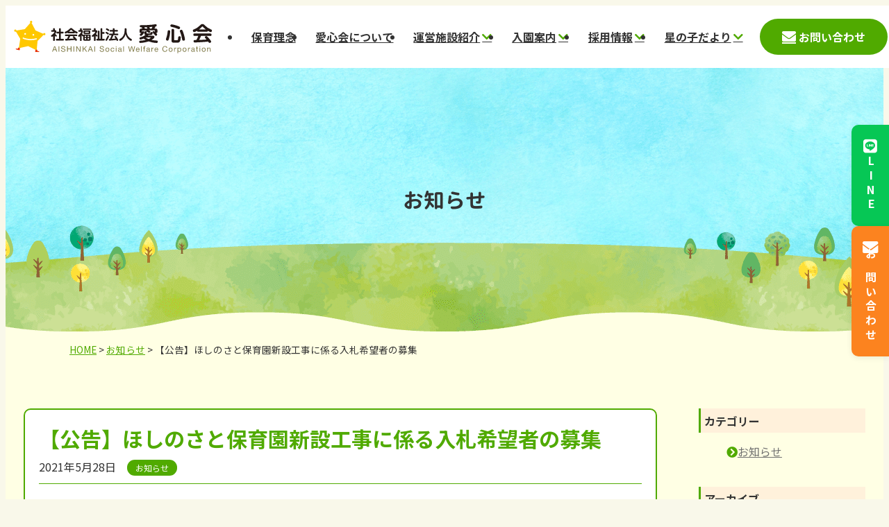

--- FILE ---
content_type: text/html; charset=UTF-8
request_url: https://www.aishinkai.ne.jp/news/2972/
body_size: 12348
content:
<!DOCTYPE html>
<html lang="ja">
<head>
<meta charset="UTF-8">
<meta name="viewport" content="width=device-width, initial-scale=1.0" >
<link rel="preconnect" href="https://fonts.gstatic.com">


<!-- Google Tag Manager -->
<script>(function(w,d,s,l,i){w[l]=w[l]||[];w[l].push({'gtm.start':
new Date().getTime(),event:'gtm.js'});var f=d.getElementsByTagName(s)[0],
j=d.createElement(s),dl=l!='dataLayer'?'&l='+l:'';j.async=true;j.src=
'https://www.googletagmanager.com/gtm.js?id='+i+dl;f.parentNode.insertBefore(j,f);
})(window,document,'script','dataLayer','GTM-PN292NR6');</script>
<!-- End Google Tag Manager -->

<title>【公告】ほしのさと保育園新設工事に係る入札希望者の募集 | 社会福祉法人愛心会</title>
<meta name='robots' content='max-image-preview:large' />
<link rel='dns-prefetch' href='//fonts.googleapis.com' />
<link rel='stylesheet' id='wp-block-library-css' href='https://www.aishinkai.ne.jp/cms/wp-includes/css/dist/block-library/style.min.css?ver=6.6.4' media='all' />
<style id='wp-block-library-theme-inline-css'>
.wp-block-audio :where(figcaption){color:#555;font-size:13px;text-align:center}.is-dark-theme .wp-block-audio :where(figcaption){color:#ffffffa6}.wp-block-audio{margin:0 0 1em}.wp-block-code{border:1px solid #ccc;border-radius:4px;font-family:Menlo,Consolas,monaco,monospace;padding:.8em 1em}.wp-block-embed :where(figcaption){color:#555;font-size:13px;text-align:center}.is-dark-theme .wp-block-embed :where(figcaption){color:#ffffffa6}.wp-block-embed{margin:0 0 1em}.blocks-gallery-caption{color:#555;font-size:13px;text-align:center}.is-dark-theme .blocks-gallery-caption{color:#ffffffa6}:root :where(.wp-block-image figcaption){color:#555;font-size:13px;text-align:center}.is-dark-theme :root :where(.wp-block-image figcaption){color:#ffffffa6}.wp-block-image{margin:0 0 1em}.wp-block-pullquote{border-bottom:4px solid;border-top:4px solid;color:currentColor;margin-bottom:1.75em}.wp-block-pullquote cite,.wp-block-pullquote footer,.wp-block-pullquote__citation{color:currentColor;font-size:.8125em;font-style:normal;text-transform:uppercase}.wp-block-quote{border-left:.25em solid;margin:0 0 1.75em;padding-left:1em}.wp-block-quote cite,.wp-block-quote footer{color:currentColor;font-size:.8125em;font-style:normal;position:relative}.wp-block-quote.has-text-align-right{border-left:none;border-right:.25em solid;padding-left:0;padding-right:1em}.wp-block-quote.has-text-align-center{border:none;padding-left:0}.wp-block-quote.is-large,.wp-block-quote.is-style-large,.wp-block-quote.is-style-plain{border:none}.wp-block-search .wp-block-search__label{font-weight:700}.wp-block-search__button{border:1px solid #ccc;padding:.375em .625em}:where(.wp-block-group.has-background){padding:1.25em 2.375em}.wp-block-separator.has-css-opacity{opacity:.4}.wp-block-separator{border:none;border-bottom:2px solid;margin-left:auto;margin-right:auto}.wp-block-separator.has-alpha-channel-opacity{opacity:1}.wp-block-separator:not(.is-style-wide):not(.is-style-dots){width:100px}.wp-block-separator.has-background:not(.is-style-dots){border-bottom:none;height:1px}.wp-block-separator.has-background:not(.is-style-wide):not(.is-style-dots){height:2px}.wp-block-table{margin:0 0 1em}.wp-block-table td,.wp-block-table th{word-break:normal}.wp-block-table :where(figcaption){color:#555;font-size:13px;text-align:center}.is-dark-theme .wp-block-table :where(figcaption){color:#ffffffa6}.wp-block-video :where(figcaption){color:#555;font-size:13px;text-align:center}.is-dark-theme .wp-block-video :where(figcaption){color:#ffffffa6}.wp-block-video{margin:0 0 1em}:root :where(.wp-block-template-part.has-background){margin-bottom:0;margin-top:0;padding:1.25em 2.375em}
</style>
<style id='global-styles-inline-css'>
:root{--wp--preset--aspect-ratio--square: 1;--wp--preset--aspect-ratio--4-3: 4/3;--wp--preset--aspect-ratio--3-4: 3/4;--wp--preset--aspect-ratio--3-2: 3/2;--wp--preset--aspect-ratio--2-3: 2/3;--wp--preset--aspect-ratio--16-9: 16/9;--wp--preset--aspect-ratio--9-16: 9/16;--wp--preset--color--black: #000000;--wp--preset--color--cyan-bluish-gray: #abb8c3;--wp--preset--color--white: #ffffff;--wp--preset--color--pale-pink: #f78da7;--wp--preset--color--vivid-red: #cf2e2e;--wp--preset--color--luminous-vivid-orange: #ff6900;--wp--preset--color--luminous-vivid-amber: #fcb900;--wp--preset--color--light-green-cyan: #7bdcb5;--wp--preset--color--vivid-green-cyan: #00d084;--wp--preset--color--pale-cyan-blue: #8ed1fc;--wp--preset--color--vivid-cyan-blue: #0693e3;--wp--preset--color--vivid-purple: #9b51e0;--wp--preset--color--primary: #50aa00;--wp--preset--color--pale-primary: #84c34c;--wp--preset--color--secondary: #438a35;--wp--preset--color--pale-secondary: #7bad72;--wp--preset--color--accent: #fc831f;--wp--preset--color--base: #f9f8ea;--wp--preset--color--contrast: #333333;--wp--preset--color--subtle: #fff1db;--wp--preset--color--gray: #707070;--wp--preset--color--dark-gray: #353535;--wp--preset--color--medium-gray: rgb(185, 185, 185);--wp--preset--color--light-gray: #f2f2f2;--wp--preset--color--link: #fc831f;--wp--preset--color--link-hover: #fc4c1f;--wp--preset--color--green: #00ac97;--wp--preset--color--pink: #ff7bac;--wp--preset--color--blue: #0073b8;--wp--preset--color--red: #c40000;--wp--preset--color--brown: #6B562A;--wp--preset--color--yellow: #ffff00;--wp--preset--color--orange: #FFA103;--wp--preset--gradient--vivid-cyan-blue-to-vivid-purple: linear-gradient(135deg,rgba(6,147,227,1) 0%,rgb(155,81,224) 100%);--wp--preset--gradient--light-green-cyan-to-vivid-green-cyan: linear-gradient(135deg,rgb(122,220,180) 0%,rgb(0,208,130) 100%);--wp--preset--gradient--luminous-vivid-amber-to-luminous-vivid-orange: linear-gradient(135deg,rgba(252,185,0,1) 0%,rgba(255,105,0,1) 100%);--wp--preset--gradient--luminous-vivid-orange-to-vivid-red: linear-gradient(135deg,rgba(255,105,0,1) 0%,rgb(207,46,46) 100%);--wp--preset--gradient--very-light-gray-to-cyan-bluish-gray: linear-gradient(135deg,rgb(238,238,238) 0%,rgb(169,184,195) 100%);--wp--preset--gradient--cool-to-warm-spectrum: linear-gradient(135deg,rgb(74,234,220) 0%,rgb(151,120,209) 20%,rgb(207,42,186) 40%,rgb(238,44,130) 60%,rgb(251,105,98) 80%,rgb(254,248,76) 100%);--wp--preset--gradient--blush-light-purple: linear-gradient(135deg,rgb(255,206,236) 0%,rgb(152,150,240) 100%);--wp--preset--gradient--blush-bordeaux: linear-gradient(135deg,rgb(254,205,165) 0%,rgb(254,45,45) 50%,rgb(107,0,62) 100%);--wp--preset--gradient--luminous-dusk: linear-gradient(135deg,rgb(255,203,112) 0%,rgb(199,81,192) 50%,rgb(65,88,208) 100%);--wp--preset--gradient--pale-ocean: linear-gradient(135deg,rgb(255,245,203) 0%,rgb(182,227,212) 50%,rgb(51,167,181) 100%);--wp--preset--gradient--electric-grass: linear-gradient(135deg,rgb(202,248,128) 0%,rgb(113,206,126) 100%);--wp--preset--gradient--midnight: linear-gradient(135deg,rgb(2,3,129) 0%,rgb(40,116,252) 100%);--wp--preset--font-size--small: 12px;--wp--preset--font-size--medium: clamp(18px, 1.125rem + ((1vw - 3.75px) * 1), 18px);--wp--preset--font-size--large: clamp(20px, 1.25rem + ((1vw - 3.75px) * 0.248), 22px);--wp--preset--font-size--x-large: clamp(22px, 1.375rem + ((1vw - 3.75px) * 1.739), 36px);--wp--preset--font-size--normal: clamp(14px, 0.875rem + ((1vw - 3.75px) * 0.248), 16px);--wp--preset--font-size--medium-large: clamp(18px, 1.125rem + ((1vw - 3.75px) * 0.248), 20px);--wp--preset--font-size--xx-large: clamp(24px, 1.5rem + ((1vw - 3.75px) * 1.988), 40px);--wp--preset--font-family--system-font: sans-serif;--wp--preset--font-family--gothic-font: "Noto Sans JP", "Hiragino Sans", "Hiragino Kaku Gothic ProN", "Arial", "Yu Gothic", "Meiryo", sans-serif;--wp--preset--font-family--mincho-font: "Noto Serif JP", "YuMincho", "Hiragino Mincho ProN", "Yu Mincho", "MS PMincho", serif;--wp--preset--font-family--marugo-font: "GENJ", "ヒラギノ丸ゴ Pro W4", "ヒラギノ丸ゴ Pro", "Hiragino Maru Gothic Pro", "ヒラギノ角ゴ Pro W3", "Hiragino Kaku Gothic Pro", "HG丸ｺﾞｼｯｸM-PRO", "HGMaruGothicMPRO";--wp--preset--font-family--english-font: 'Roboto', sans-serif;--wp--preset--spacing--20: 0.44rem;--wp--preset--spacing--30: 10px;--wp--preset--spacing--40: clamp(16px, 0.88rem + 0.24vw, 18px);--wp--preset--spacing--50: clamp(20px, 0.67rem + 1.2vw, 30px);--wp--preset--spacing--60: clamp(30px, 0.72rem + 2.4vw, 50px);--wp--preset--spacing--70: clamp(40px, 0.77rem + 3.6vw, 70px);--wp--preset--spacing--80: clamp(60px, 1.44rem + 4.8vw, 100px);--wp--preset--shadow--natural: 6px 6px 9px rgba(0, 0, 0, 0.2);--wp--preset--shadow--deep: 12px 12px 50px rgba(0, 0, 0, 0.4);--wp--preset--shadow--sharp: 6px 6px 0px rgba(0, 0, 0, 0.2);--wp--preset--shadow--outlined: 6px 6px 0px -3px rgba(255, 255, 255, 1), 6px 6px rgba(0, 0, 0, 1);--wp--preset--shadow--crisp: 6px 6px 0px rgba(0, 0, 0, 1);}:root { --wp--style--global--content-size: 1080px;--wp--style--global--wide-size: clamp(1240px,70vw, 1400px); }:where(body) { margin: 0; }.wp-site-blocks { padding-top: var(--wp--style--root--padding-top); padding-bottom: var(--wp--style--root--padding-bottom); }.has-global-padding { padding-right: var(--wp--style--root--padding-right); padding-left: var(--wp--style--root--padding-left); }.has-global-padding > .alignfull { margin-right: calc(var(--wp--style--root--padding-right) * -1); margin-left: calc(var(--wp--style--root--padding-left) * -1); }.has-global-padding :where(:not(.alignfull.is-layout-flow) > .has-global-padding:not(.wp-block-block, .alignfull)) { padding-right: 0; padding-left: 0; }.has-global-padding :where(:not(.alignfull.is-layout-flow) > .has-global-padding:not(.wp-block-block, .alignfull)) > .alignfull { margin-left: 0; margin-right: 0; }.wp-site-blocks > .alignleft { float: left; margin-right: 2em; }.wp-site-blocks > .alignright { float: right; margin-left: 2em; }.wp-site-blocks > .aligncenter { justify-content: center; margin-left: auto; margin-right: auto; }:where(.wp-site-blocks) > * { margin-block-start: 1.6em; margin-block-end: 0; }:where(.wp-site-blocks) > :first-child { margin-block-start: 0; }:where(.wp-site-blocks) > :last-child { margin-block-end: 0; }:root { --wp--style--block-gap: 1.6em; }:root :where(.is-layout-flow) > :first-child{margin-block-start: 0;}:root :where(.is-layout-flow) > :last-child{margin-block-end: 0;}:root :where(.is-layout-flow) > *{margin-block-start: 1.6em;margin-block-end: 0;}:root :where(.is-layout-constrained) > :first-child{margin-block-start: 0;}:root :where(.is-layout-constrained) > :last-child{margin-block-end: 0;}:root :where(.is-layout-constrained) > *{margin-block-start: 1.6em;margin-block-end: 0;}:root :where(.is-layout-flex){gap: 1.6em;}:root :where(.is-layout-grid){gap: 1.6em;}.is-layout-flow > .alignleft{float: left;margin-inline-start: 0;margin-inline-end: 2em;}.is-layout-flow > .alignright{float: right;margin-inline-start: 2em;margin-inline-end: 0;}.is-layout-flow > .aligncenter{margin-left: auto !important;margin-right: auto !important;}.is-layout-constrained > .alignleft{float: left;margin-inline-start: 0;margin-inline-end: 2em;}.is-layout-constrained > .alignright{float: right;margin-inline-start: 2em;margin-inline-end: 0;}.is-layout-constrained > .aligncenter{margin-left: auto !important;margin-right: auto !important;}.is-layout-constrained > :where(:not(.alignleft):not(.alignright):not(.alignfull)){max-width: var(--wp--style--global--content-size);margin-left: auto !important;margin-right: auto !important;}.is-layout-constrained > .alignwide{max-width: var(--wp--style--global--wide-size);}body .is-layout-flex{display: flex;}.is-layout-flex{flex-wrap: wrap;align-items: center;}.is-layout-flex > :is(*, div){margin: 0;}body .is-layout-grid{display: grid;}.is-layout-grid > :is(*, div){margin: 0;}body{background-color: var(--wp--preset--color--base);color: var(--wp--preset--color--contrast);font-family: var(--wp--preset--font-family--gothic-font);font-size: var(--wp--preset--font-size--normal);font-style: normal;font-weight: 400;line-height: 2;--wp--style--root--padding-top: var(--wp--preset--spacing--40);--wp--style--root--padding-right: var(--wp--preset--spacing--50);--wp--style--root--padding-bottom: 0px;--wp--style--root--padding-left: var(--wp--preset--spacing--50);}a:where(:not(.wp-element-button)){color: var(--wp--preset--color--primary);text-decoration: none;}:root :where(a:where(:not(.wp-element-button)):hover){text-decoration: none;}h1, h2, h3, h4, h5, h6{line-height: 1.3;}h1{font-size: var(--wp--preset--font-size--x-large);line-height: 1.2;}h2{font-size: var(--wp--preset--font-size--x-large);line-height: 1.2;}h3{font-size: var(--wp--preset--font-size--large);line-height: 1.2;}h4{font-size: var(--wp--preset--font-size--medium-large);line-height: 1.2;}h5{font-size: var(--wp--preset--font-size--medium);line-height: 1.2;}h6{font-size: var(--wp--preset--font-size--medium);line-height: 1.2;}:root :where(.wp-element-button, .wp-block-button__link){background-color: var(--wp--preset--color--primary);border-radius: 3em;border-color: var(--wp--preset--color--primary);border-width: 0;border-style: solid;color: var(--wp--preset--color--white);font-family: inherit;font-size: inherit;font-style: normal;font-weight: 700;line-height: 1.2;padding: calc(0.667em + 2px) calc(1.333em + 2px);text-decoration: none;}:root :where(.wp-element-button:hover, .wp-block-button__link:hover){background-color: var(--wp--preset--color--link-hover);border-color: var(--wp--preset--color--link-hover);color: #fff;}.has-black-color{color: var(--wp--preset--color--black) !important;}.has-cyan-bluish-gray-color{color: var(--wp--preset--color--cyan-bluish-gray) !important;}.has-white-color{color: var(--wp--preset--color--white) !important;}.has-pale-pink-color{color: var(--wp--preset--color--pale-pink) !important;}.has-vivid-red-color{color: var(--wp--preset--color--vivid-red) !important;}.has-luminous-vivid-orange-color{color: var(--wp--preset--color--luminous-vivid-orange) !important;}.has-luminous-vivid-amber-color{color: var(--wp--preset--color--luminous-vivid-amber) !important;}.has-light-green-cyan-color{color: var(--wp--preset--color--light-green-cyan) !important;}.has-vivid-green-cyan-color{color: var(--wp--preset--color--vivid-green-cyan) !important;}.has-pale-cyan-blue-color{color: var(--wp--preset--color--pale-cyan-blue) !important;}.has-vivid-cyan-blue-color{color: var(--wp--preset--color--vivid-cyan-blue) !important;}.has-vivid-purple-color{color: var(--wp--preset--color--vivid-purple) !important;}.has-primary-color{color: var(--wp--preset--color--primary) !important;}.has-pale-primary-color{color: var(--wp--preset--color--pale-primary) !important;}.has-secondary-color{color: var(--wp--preset--color--secondary) !important;}.has-pale-secondary-color{color: var(--wp--preset--color--pale-secondary) !important;}.has-accent-color{color: var(--wp--preset--color--accent) !important;}.has-base-color{color: var(--wp--preset--color--base) !important;}.has-contrast-color{color: var(--wp--preset--color--contrast) !important;}.has-subtle-color{color: var(--wp--preset--color--subtle) !important;}.has-gray-color{color: var(--wp--preset--color--gray) !important;}.has-dark-gray-color{color: var(--wp--preset--color--dark-gray) !important;}.has-medium-gray-color{color: var(--wp--preset--color--medium-gray) !important;}.has-light-gray-color{color: var(--wp--preset--color--light-gray) !important;}.has-link-color{color: var(--wp--preset--color--link) !important;}.has-link-hover-color{color: var(--wp--preset--color--link-hover) !important;}.has-green-color{color: var(--wp--preset--color--green) !important;}.has-pink-color{color: var(--wp--preset--color--pink) !important;}.has-blue-color{color: var(--wp--preset--color--blue) !important;}.has-red-color{color: var(--wp--preset--color--red) !important;}.has-brown-color{color: var(--wp--preset--color--brown) !important;}.has-yellow-color{color: var(--wp--preset--color--yellow) !important;}.has-orange-color{color: var(--wp--preset--color--orange) !important;}.has-black-background-color{background-color: var(--wp--preset--color--black) !important;}.has-cyan-bluish-gray-background-color{background-color: var(--wp--preset--color--cyan-bluish-gray) !important;}.has-white-background-color{background-color: var(--wp--preset--color--white) !important;}.has-pale-pink-background-color{background-color: var(--wp--preset--color--pale-pink) !important;}.has-vivid-red-background-color{background-color: var(--wp--preset--color--vivid-red) !important;}.has-luminous-vivid-orange-background-color{background-color: var(--wp--preset--color--luminous-vivid-orange) !important;}.has-luminous-vivid-amber-background-color{background-color: var(--wp--preset--color--luminous-vivid-amber) !important;}.has-light-green-cyan-background-color{background-color: var(--wp--preset--color--light-green-cyan) !important;}.has-vivid-green-cyan-background-color{background-color: var(--wp--preset--color--vivid-green-cyan) !important;}.has-pale-cyan-blue-background-color{background-color: var(--wp--preset--color--pale-cyan-blue) !important;}.has-vivid-cyan-blue-background-color{background-color: var(--wp--preset--color--vivid-cyan-blue) !important;}.has-vivid-purple-background-color{background-color: var(--wp--preset--color--vivid-purple) !important;}.has-primary-background-color{background-color: var(--wp--preset--color--primary) !important;}.has-pale-primary-background-color{background-color: var(--wp--preset--color--pale-primary) !important;}.has-secondary-background-color{background-color: var(--wp--preset--color--secondary) !important;}.has-pale-secondary-background-color{background-color: var(--wp--preset--color--pale-secondary) !important;}.has-accent-background-color{background-color: var(--wp--preset--color--accent) !important;}.has-base-background-color{background-color: var(--wp--preset--color--base) !important;}.has-contrast-background-color{background-color: var(--wp--preset--color--contrast) !important;}.has-subtle-background-color{background-color: var(--wp--preset--color--subtle) !important;}.has-gray-background-color{background-color: var(--wp--preset--color--gray) !important;}.has-dark-gray-background-color{background-color: var(--wp--preset--color--dark-gray) !important;}.has-medium-gray-background-color{background-color: var(--wp--preset--color--medium-gray) !important;}.has-light-gray-background-color{background-color: var(--wp--preset--color--light-gray) !important;}.has-link-background-color{background-color: var(--wp--preset--color--link) !important;}.has-link-hover-background-color{background-color: var(--wp--preset--color--link-hover) !important;}.has-green-background-color{background-color: var(--wp--preset--color--green) !important;}.has-pink-background-color{background-color: var(--wp--preset--color--pink) !important;}.has-blue-background-color{background-color: var(--wp--preset--color--blue) !important;}.has-red-background-color{background-color: var(--wp--preset--color--red) !important;}.has-brown-background-color{background-color: var(--wp--preset--color--brown) !important;}.has-yellow-background-color{background-color: var(--wp--preset--color--yellow) !important;}.has-orange-background-color{background-color: var(--wp--preset--color--orange) !important;}.has-black-border-color{border-color: var(--wp--preset--color--black) !important;}.has-cyan-bluish-gray-border-color{border-color: var(--wp--preset--color--cyan-bluish-gray) !important;}.has-white-border-color{border-color: var(--wp--preset--color--white) !important;}.has-pale-pink-border-color{border-color: var(--wp--preset--color--pale-pink) !important;}.has-vivid-red-border-color{border-color: var(--wp--preset--color--vivid-red) !important;}.has-luminous-vivid-orange-border-color{border-color: var(--wp--preset--color--luminous-vivid-orange) !important;}.has-luminous-vivid-amber-border-color{border-color: var(--wp--preset--color--luminous-vivid-amber) !important;}.has-light-green-cyan-border-color{border-color: var(--wp--preset--color--light-green-cyan) !important;}.has-vivid-green-cyan-border-color{border-color: var(--wp--preset--color--vivid-green-cyan) !important;}.has-pale-cyan-blue-border-color{border-color: var(--wp--preset--color--pale-cyan-blue) !important;}.has-vivid-cyan-blue-border-color{border-color: var(--wp--preset--color--vivid-cyan-blue) !important;}.has-vivid-purple-border-color{border-color: var(--wp--preset--color--vivid-purple) !important;}.has-primary-border-color{border-color: var(--wp--preset--color--primary) !important;}.has-pale-primary-border-color{border-color: var(--wp--preset--color--pale-primary) !important;}.has-secondary-border-color{border-color: var(--wp--preset--color--secondary) !important;}.has-pale-secondary-border-color{border-color: var(--wp--preset--color--pale-secondary) !important;}.has-accent-border-color{border-color: var(--wp--preset--color--accent) !important;}.has-base-border-color{border-color: var(--wp--preset--color--base) !important;}.has-contrast-border-color{border-color: var(--wp--preset--color--contrast) !important;}.has-subtle-border-color{border-color: var(--wp--preset--color--subtle) !important;}.has-gray-border-color{border-color: var(--wp--preset--color--gray) !important;}.has-dark-gray-border-color{border-color: var(--wp--preset--color--dark-gray) !important;}.has-medium-gray-border-color{border-color: var(--wp--preset--color--medium-gray) !important;}.has-light-gray-border-color{border-color: var(--wp--preset--color--light-gray) !important;}.has-link-border-color{border-color: var(--wp--preset--color--link) !important;}.has-link-hover-border-color{border-color: var(--wp--preset--color--link-hover) !important;}.has-green-border-color{border-color: var(--wp--preset--color--green) !important;}.has-pink-border-color{border-color: var(--wp--preset--color--pink) !important;}.has-blue-border-color{border-color: var(--wp--preset--color--blue) !important;}.has-red-border-color{border-color: var(--wp--preset--color--red) !important;}.has-brown-border-color{border-color: var(--wp--preset--color--brown) !important;}.has-yellow-border-color{border-color: var(--wp--preset--color--yellow) !important;}.has-orange-border-color{border-color: var(--wp--preset--color--orange) !important;}.has-vivid-cyan-blue-to-vivid-purple-gradient-background{background: var(--wp--preset--gradient--vivid-cyan-blue-to-vivid-purple) !important;}.has-light-green-cyan-to-vivid-green-cyan-gradient-background{background: var(--wp--preset--gradient--light-green-cyan-to-vivid-green-cyan) !important;}.has-luminous-vivid-amber-to-luminous-vivid-orange-gradient-background{background: var(--wp--preset--gradient--luminous-vivid-amber-to-luminous-vivid-orange) !important;}.has-luminous-vivid-orange-to-vivid-red-gradient-background{background: var(--wp--preset--gradient--luminous-vivid-orange-to-vivid-red) !important;}.has-very-light-gray-to-cyan-bluish-gray-gradient-background{background: var(--wp--preset--gradient--very-light-gray-to-cyan-bluish-gray) !important;}.has-cool-to-warm-spectrum-gradient-background{background: var(--wp--preset--gradient--cool-to-warm-spectrum) !important;}.has-blush-light-purple-gradient-background{background: var(--wp--preset--gradient--blush-light-purple) !important;}.has-blush-bordeaux-gradient-background{background: var(--wp--preset--gradient--blush-bordeaux) !important;}.has-luminous-dusk-gradient-background{background: var(--wp--preset--gradient--luminous-dusk) !important;}.has-pale-ocean-gradient-background{background: var(--wp--preset--gradient--pale-ocean) !important;}.has-electric-grass-gradient-background{background: var(--wp--preset--gradient--electric-grass) !important;}.has-midnight-gradient-background{background: var(--wp--preset--gradient--midnight) !important;}.has-small-font-size{font-size: var(--wp--preset--font-size--small) !important;}.has-medium-font-size{font-size: var(--wp--preset--font-size--medium) !important;}.has-large-font-size{font-size: var(--wp--preset--font-size--large) !important;}.has-x-large-font-size{font-size: var(--wp--preset--font-size--x-large) !important;}.has-normal-font-size{font-size: var(--wp--preset--font-size--normal) !important;}.has-medium-large-font-size{font-size: var(--wp--preset--font-size--medium-large) !important;}.has-xx-large-font-size{font-size: var(--wp--preset--font-size--xx-large) !important;}.has-system-font-font-family{font-family: var(--wp--preset--font-family--system-font) !important;}.has-gothic-font-font-family{font-family: var(--wp--preset--font-family--gothic-font) !important;}.has-mincho-font-font-family{font-family: var(--wp--preset--font-family--mincho-font) !important;}.has-marugo-font-font-family{font-family: var(--wp--preset--font-family--marugo-font) !important;}.has-english-font-font-family{font-family: var(--wp--preset--font-family--english-font) !important;}
:root :where(.wp-block-columns-is-layout-flow) > :first-child{margin-block-start: 0;}:root :where(.wp-block-columns-is-layout-flow) > :last-child{margin-block-end: 0;}:root :where(.wp-block-columns-is-layout-flow) > *{margin-block-start: clamp(15px, calc(0.9375rem + ((1vw - 3.2px) * 2.5862)), 30px);margin-block-end: 0;}:root :where(.wp-block-columns-is-layout-constrained) > :first-child{margin-block-start: 0;}:root :where(.wp-block-columns-is-layout-constrained) > :last-child{margin-block-end: 0;}:root :where(.wp-block-columns-is-layout-constrained) > *{margin-block-start: clamp(15px, calc(0.9375rem + ((1vw - 3.2px) * 2.5862)), 30px);margin-block-end: 0;}:root :where(.wp-block-columns-is-layout-flex){gap: clamp(15px, calc(0.9375rem + ((1vw - 3.2px) * 2.5862)), 30px);}:root :where(.wp-block-columns-is-layout-grid){gap: clamp(15px, calc(0.9375rem + ((1vw - 3.2px) * 2.5862)), 30px);}
:root :where(.wp-block-pullquote){font-size: clamp(0.984em, 0.984rem + ((1vw - 0.234em) * 1.026), 1.5em);line-height: 1.6;}
:root :where(.wp-block-table > table){line-height: 1.6em;}
</style>
<link rel='stylesheet' id='main-css' href='https://www.aishinkai.ne.jp/cms/wp-content/themes/aishinkai2024/assets/css/main.css?ver=1754615646' media='all' />
<link rel='stylesheet' id='google-fonts-css' href='https://fonts.googleapis.com/css2?family=Roboto:wght@400;600;700&#038;family=Noto+Sans+JP:wght@100..900&#038;family=Noto+Serif+JP:wght@400;700&#038;display=swap' media='all' />
<link rel='stylesheet' id='page-css-css' href='https://www.aishinkai.ne.jp/cms/wp-content/themes/aishinkai2024/assets/css/page.css?ver=1754615646' media='all' />
<link rel='stylesheet' id='fancybox-css' href='https://www.aishinkai.ne.jp/cms/wp-content/plugins/easy-fancybox/fancybox/1.5.4/jquery.fancybox.min.css?ver=6.6.4' media='screen' />
<meta name="mobile-web-app-capable" content="yes">
<meta name="apple-mobile-web-app-capable" content="yes">
<meta name="apple-mobile-web-app-title" content="社会福祉法人愛心会 - 愛心会では、星さんは見えない時でも輝いているんだよを理念とし、伸び育とうとしている子ども一人ひとりを見つめ続け、目には見えなくても、生まれつつある個性や能力の芽を大切に育てる保育を実践しています。">
	<script>document.documentElement.className = document.documentElement.className.replace( 'no-js', 'js' );</script>
	<!-- for iE -->
<meta name="msapplication-TileImage" content="https://www.aishinkai.ne.jp/cms/wp-content/themes/aishinkai2024/assets/images/favicon_icon_ogp/mstile-144x144.png">
<meta name="msapplication-TileColor" content="#fff">
<!-- for android/Chrome -->
<meta name="theme-color" content="#50aa00">
<!-- for apple -->
<link rel="apple-touch-icon" sizes="180x180" href="https://www.aishinkai.ne.jp/cms/wp-content/themes/aishinkai2024/assets/images/favicon_icon_ogp/apple-icon-180x180.png">
<meta name="mobile-web-app-capable" content="yes">
<meta name="apple-mobile-web-app-capable" content="yes">
<meta name="apple-mobile-web-app-title" content="社会福祉法人愛心会">
<!-- for safari -->
<link rel="mask-icon" href="https://www.aishinkai.ne.jp/cms/wp-content/themes/aishinkai2024/assets/images/favicon_icon_ogp/safari-pinned-tab.svg"  color="#50aa00">
<!-- favicon -->
<link rel="shortcut icon"  href="https://www.aishinkai.ne.jp/cms/wp-content/themes/aishinkai2024/assets/images/favicon_icon_ogp/favicon.ico" type="image/vnd.microsoft.icon">
<link rel="icon" href="https://www.aishinkai.ne.jp/cms/wp-content/themes/aishinkai2024/assets/images/favicon_icon_ogp/favicon.ico" type="image/vnd.microsoft.icon">
<!-- 基本meta設定 -->
<meta name="description" content="">

<!-- facebookogp -->

<meta property="og:locale" content="ja_JP" />
<meta property="og:type" content="website">
<meta property="og:site_name" content="社会福祉法人愛心会">
<meta property="og:title" content="【公告】ほしのさと保育園新設工事に係る入札希望者の募集 | 社会福祉法人愛心会">
<meta name="og:description" content="">
<meta property="og:url" content="https://www.aishinkai.ne.jp/news/2972/">
<meta property="og:image" content="https://www.aishinkai.ne.jp/cms/wp-content/uploads/2021/05/sandashi_hoshinosato_hoikuen.png">
<!-- twitter-->
<meta name="twitter:card" content="summary_large_image" />
<meta name="twitter:description" content="">
</head>

<body class="post-template-default single single-post postid-2972 wp-embed-responsive singular enable-search-modal has-post-thumbnail has-single-pagination footer-top-visible">
<!-- Google Tag Manager (noscript) -->
<noscript><iframe src="https://www.googletagmanager.com/ns.html?id=GTM-PN292NR6"
height="0" width="0" style="display:none;visibility:hidden"></iframe></noscript>
<!-- End Google Tag Manager (noscript) -->


<!-- ▼▼header▼ -->
<header id="header">
<div class="header-inner">
<p class="header-logo"><a rel="home" href="https://www.aishinkai.ne.jp/" title="社会福祉法人愛心会"><img class="hover" src="https://www.aishinkai.ne.jp/cms/wp-content/themes/aishinkai2024/assets/images/common/header-logo.svg" alt="社会福祉法人愛心会" ></a>
</p>
 <nav class="header-naviWrap" aria-label="グローバルナビゲーション">
<ul id="gnavi" class="menu"><li><a href="https://www.aishinkai.ne.jp/philosophy/">保育理念</a></li>
<li><a href="https://www.aishinkai.ne.jp/about/">愛心会について</a></li>
<li class="has-dropdown"><a href="https://www.aishinkai.ne.jp/facilities/">運営施設紹介</a><div class="dropdownWrap"><div class="dropdownWrap-inner"><ul class="gnavi-sub"><li><a href="https://www.aishinkai.ne.jp/facilities/hoshinoko/">幼保連携型認定 星の子こども園</a></li>
<li><a href="https://www.aishinkai.ne.jp/facilities/hoshinomori/">幼保連携型認定 星の杜こども園</a></li>
<li><a href="https://www.aishinkai.ne.jp/facilities/hoshinosato/">ほしのさと保育園</a></li>
<li><a href="https://www.aishinkai.ne.jp/facilities/star/">スター保育園</a></li>
<li><a href="https://www.aishinkai.ne.jp/facilities/comet/">コメット保育園</a></li>
<li><a href="https://www.aishinkai.ne.jp/facilities/stella/">小規模保育園 ステラ</a></li>
<li><a href="https://www.aishinkai.ne.jp/facilities/hoshizora/">小規模保育園 ほしぞら</a></li>
<li><a href="https://www.aishinkai.ne.jp/facilities/kanokodai-jidoukan/">鹿の子台児童館</a></li>
</ul></div></div></li>
<li class="has-dropdown"><a href="https://www.aishinkai.ne.jp/admission/">入園案内</a><div class="dropdownWrap"><div class="dropdownWrap-inner"><ul class="gnavi-sub"><li><a href="https://www.aishinkai.ne.jp/admission/shinnyuuenji/">新入園児募集案内</a></li>
<li><a href="https://www.aishinkai.ne.jp/admission/temporary-childcare/">一時保育案内(神戸市)</a></li>
<li><a href="https://www.aishinkai.ne.jp/admission/temporary-childcare-nishi/">一時預かり案内(西宮市)</a></li>
</ul></div></div></li>
<li class="has-dropdown"><a href="https://www.aishinkai.ne.jp/recruit/">採用情報</a><div class="dropdownWrap"><div class="dropdownWrap-inner"><ul class="gnavi-sub"><li><a href="https://www.aishinkai.ne.jp/recruit/requirements/">募集要項</a></li>
<li><a href="https://www.aishinkai.ne.jp/recruit/data/">愛心会データ</a></li>
<li><a href="https://www.aishinkai.ne.jp/recruit/workstyle/">働く環境</a></li>
<li><a href="https://www.aishinkai.ne.jp/recruit/one-day/">一日の流れ</a></li>
<li><a href="https://www.aishinkai.ne.jp/recruit/staff-message/">スタッフメッセージ</a></li>
<li><a href="https://www.aishinkai.ne.jp/recruit/entry-form/">採用応募フォーム</a></li>
</ul></div></div></li>
<li class="has-dropdown"><a href="https://www.aishinkai.ne.jp/hoshinokodayori/">星の子だより</a><div class="dropdownWrap"><div class="dropdownWrap-inner"><ul class="gnavi-sub"><li><a href="https://www.aishinkai.ne.jp/hoshinokodayori_category/hoshinoko/">星の子こども園</a></li>
<li><a href="https://www.aishinkai.ne.jp/hoshinokodayori_category/hoshinomori/">星の杜こども園</a></li>
<li><a href="https://www.aishinkai.ne.jp/hoshinokodayori_category/hoshinosato/">ほしのさと保育園</a></li>
<li><a href="https://www.aishinkai.ne.jp/hoshinokodayori_category/star/">スター保育園</a></li>
<li><a href="https://www.aishinkai.ne.jp/hoshinokodayori_category/comet/">コメット保育園</a></li>
<li><a href="https://www.aishinkai.ne.jp/hoshinokodayori_category/stella/">ステラ</a></li>
<li><a href="https://www.aishinkai.ne.jp/hoshinokodayori_category/hoshizora/">ほしぞら</a></li>
<li><a href="https://www.aishinkai.ne.jp/hoshinokodayori_category/kanokosatoyamamura/">かのこ里山村</a></li>
<li><a href="https://www.aishinkai.ne.jp/hoshinokodayori_category/kanokodaijidokan/">鹿の子台児童館</a></li>
</ul></div></div></li>
</ul></nav>


<div class="header-contact"><a class="header-contactBtn" href="https://www.aishinkai.ne.jp/contact/"><i class="fas fa-envelope"></i> <span>お問い合わせ</span></a></div>

<div class="sp_btn"><span class="sp_btn-arrow"><span></span><span></span><span></span></span></div>

</div>
<!--#header-inner-->
<!--▼#sp-naviArea▼-->
<nav id="sp-naviArea" aria-label="モバイルナビゲーション">
 <div class="sp-menu" id="sp-menu">
 <ul class="menu"><li><a href="https://www.aishinkai.ne.jp/philosophy/">保育理念</a></li>
<li><a href="https://www.aishinkai.ne.jp/about/">愛心会について</a></li>
<li><a href="https://www.aishinkai.ne.jp/facilities/">運営施設紹介</a>
<ul class="sub-menu">
	<li><a href="https://www.aishinkai.ne.jp/facilities/hoshinoko/">幼保連携型認定 星の子こども園</a></li>
	<li><a href="https://www.aishinkai.ne.jp/facilities/hoshinomori/">幼保連携型認定 星の杜こども園</a></li>
	<li><a href="https://www.aishinkai.ne.jp/facilities/hoshinosato/">ほしのさと保育園</a></li>
	<li><a href="https://www.aishinkai.ne.jp/facilities/star/">スター保育園</a></li>
	<li><a href="https://www.aishinkai.ne.jp/facilities/comet/">コメット保育園</a></li>
	<li><a href="https://www.aishinkai.ne.jp/facilities/stella/">小規模保育園 ステラ</a></li>
	<li><a href="https://www.aishinkai.ne.jp/facilities/hoshizora/">小規模保育園 ほしぞら</a></li>
	<li><a href="https://www.aishinkai.ne.jp/facilities/kanokodai-jidoukan/">鹿の子台児童館</a></li>
</ul>
</li>
<li><a href="https://www.aishinkai.ne.jp/admission/">入園案内</a>
<ul class="sub-menu">
	<li><a href="https://www.aishinkai.ne.jp/admission/shinnyuuenji/">新入園児募集案内</a></li>
	<li><a href="https://www.aishinkai.ne.jp/admission/temporary-childcare/">一時保育案内(神戸市)</a></li>
	<li><a href="https://www.aishinkai.ne.jp/admission/temporary-childcare-nishi/">一時預かり案内(西宮市)</a></li>
</ul>
</li>
<li><a href="https://www.aishinkai.ne.jp/recruit/">採用情報</a>
<ul class="sub-menu">
	<li><a href="https://www.aishinkai.ne.jp/recruit/requirements/">募集要項</a></li>
	<li><a href="https://www.aishinkai.ne.jp/recruit/data/">愛心会データ</a></li>
	<li><a href="https://www.aishinkai.ne.jp/recruit/workstyle/">働く環境</a></li>
	<li><a href="https://www.aishinkai.ne.jp/recruit/one-day/">一日の流れ</a></li>
	<li><a href="https://www.aishinkai.ne.jp/recruit/staff-message/">スタッフメッセージ</a></li>
	<li><a href="https://www.aishinkai.ne.jp/recruit/entry-form/">採用応募フォーム</a></li>
</ul>
</li>
<li><a href="https://www.aishinkai.ne.jp/hoshinokodayori/">星の子だより</a>
<ul class="sub-menu">
	<li><a href="https://www.aishinkai.ne.jp/hoshinokodayori_category/hoshinoko/">星の子こども園</a>
	<ul class="sub-menu">
		<li><a href="https://www.aishinkai.ne.jp/hoshinokodayori_category/hoshinoko-kyushoku/">星の子今月の給食</a></li>
		<li><a href="https://www.aishinkai.ne.jp/hoshinokodayori_category/hoshinoko-schedule/">星の子今月の行事予定</a></li>
		<li><a href="https://www.aishinkai.ne.jp/hoshinokodayori_category/hoshinoko-scene/">星の子行事風景</a></li>
	</ul>
</li>
	<li><a href="https://www.aishinkai.ne.jp/hoshinokodayori_category/hoshinomori/">星の杜こども園</a>
	<ul class="sub-menu">
		<li><a href="https://www.aishinkai.ne.jp/hoshinokodayori_category/hoshinomori-kyushoku/">星の杜今月の給食</a></li>
		<li><a href="https://www.aishinkai.ne.jp/hoshinokodayori_category/hoshinomori-schedule/">星の杜今月の行事予定</a></li>
		<li><a href="https://www.aishinkai.ne.jp/hoshinokodayori_category/hoshinomori-scene/">星の杜行事風景</a></li>
	</ul>
</li>
	<li><a href="https://www.aishinkai.ne.jp/hoshinokodayori_category/hoshinosato/">ほしのさと保育園</a></li>
	<li><a href="https://www.aishinkai.ne.jp/hoshinokodayori_category/star/">スター保育園</a></li>
	<li><a href="https://www.aishinkai.ne.jp/hoshinokodayori_category/comet/">コメット保育園</a></li>
	<li><a href="https://www.aishinkai.ne.jp/hoshinokodayori_category/stella/">ステラ</a></li>
	<li><a href="https://www.aishinkai.ne.jp/hoshinokodayori_category/hoshizora/">ほしぞら</a></li>
	<li><a href="https://www.aishinkai.ne.jp/hoshinokodayori_category/kanokosatoyamamura/">かのこ里山村</a></li>
	<li><a href="https://www.aishinkai.ne.jp/hoshinokodayori_category/kanokodaijidokan/">鹿の子台児童館</a></li>
</ul>
</li>
</ul> <div class="sp-navi-btnArea">
<a class="sp-contactbtn" href="https://www.aishinkai.ne.jp/contact/"><i class="fas fa-envelope"></i> <span>お問い合わせ</span></a>
 </div>
</div>
</nav>
<!--▲#sp-naviArea▲-->
</header>
<!-- ▲▲#header▲▲ -->
<div id="wrapper" class="inview--start parallax-wrap" >
 <!-- ▼▼#content▼▼ -->
<article id="content">
  <!-- ▼▼#pageHero▼ -->
<div id="pageHero">
<div class="pageHero-inner container">
 <div class="pageHero-titleWrap">
		<h2 class="pageHero-title">お知らせ</h2></div>
</div>
</div>
<!-- ▲▲#pageHero▲▲ -->

<div class="breadcrumbs" typeof="BreadcrumbList" vocab="https://schema.org/"><div class="container"><!-- Breadcrumb NavXT 7.3.1 -->
<span property="itemListElement" typeof="ListItem"><a property="item" typeof="WebPage" title="Go to 社会福祉法人愛心会." href="https://www.aishinkai.ne.jp" class="home" ><span property="name">HOME</span></a><meta property="position" content="1"></span> &gt; <span property="itemListElement" typeof="ListItem"><a property="item" typeof="WebPage" title="Go to the お知らせ category archives." href="https://www.aishinkai.ne.jp/category/news/" class="taxonomy category" ><span property="name">お知らせ</span></a><meta property="position" content="2"></span> &gt; <span property="itemListElement" typeof="ListItem"><span property="name" class="post post-post current-item">【公告】ほしのさと保育園新設工事に係る入札希望者の募集</span><meta property="url" content="https://www.aishinkai.ne.jp/news/2972/"><meta property="position" content="3"></span></div></div>
<div class="contentWrap is-layout-constrained has-global-padding">
 <!-- ▼▼.contentrow▼▼ -->
 <div class="contentRow">


<!-- ▼▼.contentMain▼▼ -->
<div class="contentMain">
<main class="site-main" id="main">


 
<article class="entry-card post-2972 post type-post status-publish has-post-thumbnail hentry category-news" id="post-2972">

	<header class="entry-header">
<h1 class="entry-title">【公告】ほしのさと保育園新設工事に係る入札希望者の募集</h1><div class="entry-meta">
<span class="posted-on"><time class="entry-date published" datetime="2021-05-28T00:00:04+09:00">2021年5月28日</time></span><div class="entry-meta-cat"><a href="https://www.aishinkai.ne.jp/category/news/"><span style="background:#50aa00">お知らせ</span></a></div></div><!-- .entry-meta -->

	</header><!-- .entry-header -->

	<div class="entry-content is-layout-constrained wp-block-post-content editor-styles-wrapper">

		
<div class="wp-block-columns is-layout-flex wp-container-core-columns-is-layout-1 wp-block-columns-is-layout-flex">
<div class="wp-block-column is-layout-flow wp-block-column-is-layout-flow">
<figure class="wp-block-image size-large is-resized"><img fetchpriority="high" decoding="async" src="https://www.aishinkai.ne.jp/cms/wp-content/uploads/2021/05/sandashi_hoshinosato_hoikuen.png" alt="" class="wp-image-2974" width="336" height="237" srcset="https://www.aishinkai.ne.jp/cms/wp-content/uploads/2021/05/sandashi_hoshinosato_hoikuen.png 671w, https://www.aishinkai.ne.jp/cms/wp-content/uploads/2021/05/sandashi_hoshinosato_hoikuen-600x423.png 600w, https://www.aishinkai.ne.jp/cms/wp-content/uploads/2021/05/sandashi_hoshinosato_hoikuen-300x211.png 300w" sizes="(max-width: 336px) 100vw, 336px" /></figure>
</div>



<div class="wp-block-column is-layout-flow wp-block-column-is-layout-flow">
<div class="wp-block-file"><a href="https://www.aishinkai.ne.jp/cms/wp-content/uploads/2021/05/971aad5e9423c07b25d5ae3fd27e377a.pdf" target="_blank" rel="noreferrer noopener">【三田市】ほしのさと保育園公告</a><a href="https://www.aishinkai.ne.jp/cms/wp-content/uploads/2021/05/971aad5e9423c07b25d5ae3fd27e377a.pdf" class="wp-block-file__button" download>ダウンロード</a></div>
</div>
</div>


		
	</div><!-- .entry-content -->

</article><!-- #post-## -->

 
 <nav class="container navigation post-navigation">
 <div class="row nav-links justify-content-center">
  <span class="nav-previous"><a href="https://www.aishinkai.ne.jp/news/2747/" rel="prev">Prev</a></span><span class="nav-next"><a href="https://www.aishinkai.ne.jp/news/2969/" rel="next">Next</a></span> </div>
 <!-- .nav-links -->
</nav>
<!-- .navigation -->


</main><!-- #main -->
 </div>
<!-- ▲▲.content-main▲▲ -->

<!-- ▼▼.contentSide▼▼ -->   
<div class="contentSide">
<aside id="categories-3" class="side-area widget widget_categories"><h3 class="widget-title">カテゴリー</h3>
			<ul>
					<li class="cat-item cat-item-1"><a href="https://www.aishinkai.ne.jp/category/news/">お知らせ</a>
</li>
			</ul>

			</aside><aside id="archives-3" class="side-area widget widget_archive"><h3 class="widget-title">アーカイブ</h3>
			<ul>
					<li><a href='https://www.aishinkai.ne.jp/date/2024/'>2024年</a></li>
	<li><a href='https://www.aishinkai.ne.jp/date/2022/'>2022年</a></li>
	<li><a href='https://www.aishinkai.ne.jp/date/2021/'>2021年</a></li>
			</ul>

			</aside></div>
<!-- ▲▲.contentSide▲▲ -->
</div>
<!-- ▲▲.content-row▲▲ -->
</div><!-- /.container -->

</article>
<!-- ▼▼#footer▼▼ -->
<footer id="footer">

<div class="footer-top">
<div class="container">
<nav aria-label="フッターナビゲーション" class="footer-naviArea">
<ul class="footerNavi"><li><a href="https://www.aishinkai.ne.jp/">トップページ</a></li>
<li><a href="https://www.aishinkai.ne.jp/philosophy/">保育理念</a></li>
<li><a href="https://www.aishinkai.ne.jp/about/">愛心会について</a></li>
<li><a href="https://www.aishinkai.ne.jp/information/">お知らせ一覧</a></li>
<li class="has-submenu"><a href="https://www.aishinkai.ne.jp/facilities/">運営施設紹介</a>
<ul class="sub-menu">
	<li><a href="https://www.aishinkai.ne.jp/facilities/hoshinoko/">幼保連携型認定 星の子こども園</a></li>
	<li><a href="https://www.aishinkai.ne.jp/facilities/hoshinomori/">幼保連携型認定 星の杜こども園</a></li>
	<li><a href="https://www.aishinkai.ne.jp/facilities/hoshinosato/">ほしのさと保育園</a></li>
	<li><a href="https://www.aishinkai.ne.jp/facilities/star/">スター保育園</a></li>
	<li><a href="https://www.aishinkai.ne.jp/facilities/comet/">コメット保育園</a></li>
	<li><a href="https://www.aishinkai.ne.jp/facilities/stella/">小規模保育園 ステラ</a></li>
	<li><a href="https://www.aishinkai.ne.jp/facilities/hoshizora/">小規模保育園 ほしぞら</a></li>
	<li><a href="https://www.aishinkai.ne.jp/facilities/kanokodai-jidoukan/">鹿の子台児童館</a></li>
</ul>
</li>
<li class="has-submenu"><a href="https://www.aishinkai.ne.jp/admission/">入園案内</a>
<ul class="sub-menu">
	<li><a href="https://www.aishinkai.ne.jp/admission/shinnyuuenji/">新入園児募集案内</a></li>
	<li><a href="https://www.aishinkai.ne.jp/admission/temporary-childcare/">一時保育案内(神戸市)</a></li>
	<li><a href="https://www.aishinkai.ne.jp/admission/temporary-childcare-nishi/">一時預かり案内(西宮市)</a></li>
</ul>
</li>
<li class="has-submenu"><a href="https://www.aishinkai.ne.jp/recruit/">採用情報</a>
<ul class="sub-menu">
	<li><a href="https://www.aishinkai.ne.jp/recruit/requirements/">募集要項</a></li>
	<li><a href="https://www.aishinkai.ne.jp/recruit/data/">愛心会データ</a></li>
	<li><a href="https://www.aishinkai.ne.jp/recruit/workstyle/">働く環境</a></li>
	<li><a href="https://www.aishinkai.ne.jp/recruit/staff-message/">スタッフメッセージ</a></li>
	<li><a href="https://www.aishinkai.ne.jp/recruit/one-day/">一日の流れ</a></li>
	<li><a href="https://www.aishinkai.ne.jp/recruit/entry-form/">採用応募フォーム</a></li>
</ul>
</li>
<li><a href="https://www.aishinkai.ne.jp/hoshinokodayori/">星の子だより</a>
<ul class="sub-menu">
	<li><a href="https://www.aishinkai.ne.jp/hoshinokodayori_category/hoshinoko/">星の子こども園</a></li>
	<li><a href="https://www.aishinkai.ne.jp/hoshinokodayori_category/hoshinomori/">星の杜こども園</a></li>
	<li><a href="https://www.aishinkai.ne.jp/hoshinokodayori_category/hoshinosato/">ほしのさと保育園</a></li>
	<li><a href="https://www.aishinkai.ne.jp/hoshinokodayori_category/star/">スター保育園</a></li>
	<li><a href="https://www.aishinkai.ne.jp/hoshinokodayori_category/comet/">コメット保育園</a></li>
	<li><a href="https://www.aishinkai.ne.jp/hoshinokodayori_category/stella/">ステラ</a></li>
	<li><a href="https://www.aishinkai.ne.jp/hoshinokodayori_category/hoshizora/">ほしぞら</a></li>
	<li><a href="https://www.aishinkai.ne.jp/hoshinokodayori_category/kanokosatoyamamura/">かのこ里山村</a></li>
	<li><a href="https://www.aishinkai.ne.jp/hoshinokodayori_category/kanokodaijidokan/">鹿の子台児童館</a></li>
</ul>
</li>
<li><a href="https://www.aishinkai.ne.jp/contact/">お問い合わせ</a></li>
<li><a rel="privacy-policy" href="https://www.aishinkai.ne.jp/privacy/">プライバシーポリシー</a></li>
</ul></nav>
</div>
</div>
<div class="footer-bottom">
<div class="container">
<div class="footer-row">
<h3 class="footer-logo"><a href="https://www.aishinkai.ne.jp/"><img src="https://www.aishinkai.ne.jp/cms/wp-content/themes/aishinkai2024/assets/images/common/footer-logo.svg" alt="社会福祉法人愛心会"></a></h3>
<div class="footer-address">
 <p class="footer-address-address">〒651-1513兵庫県神戸市北区鹿の子台北町3丁目2-24</p>
 <p class="footer-address-tel">TEL:078-951-1152 / FAX:078-951-1153</p>
</div>
 <div class="footer-sns">
<nav aria-label="ソーシャルリンク">
<ul class="social-menu reset-list-style social-icons fill-children-current-color">
	<li><a target="_blank" rel="noopener" href="https://www.youtube.com/@hoshinoko_kodomoen"><span class="screen-reader-text">愛心会公式Youtubeチャンネル</span><svg class="svg-icon" aria-hidden="true" role="img" focusable="false" width="24" height="24" viewBox="0 0 24 24" xmlns="http://www.w3.org/2000/svg"><path d="M21.8,8.001c0,0-0.195-1.378-0.795-1.985c-0.76-0.797-1.613-0.801-2.004-0.847c-2.799-0.202-6.997-0.202-6.997-0.202 h-0.009c0,0-4.198,0-6.997,0.202C4.608,5.216,3.756,5.22,2.995,6.016C2.395,6.623,2.2,8.001,2.2,8.001S2,9.62,2,11.238v1.517 c0,1.618,0.2,3.237,0.2,3.237s0.195,1.378,0.795,1.985c0.761,0.797,1.76,0.771,2.205,0.855c1.6,0.153,6.8,0.201,6.8,0.201 s4.203-0.006,7.001-0.209c0.391-0.047,1.243-0.051,2.004-0.847c0.6-0.607,0.795-1.985,0.795-1.985s0.2-1.618,0.2-3.237v-1.517 C22,9.62,21.8,8.001,21.8,8.001z M9.935,14.594l-0.001-5.62l5.404,2.82L9.935,14.594z"></path></svg></a></li>
<li><a target="_blank" rel="noopener" href="https://www.instagram.com/aishinkai1152/"><span class="screen-reader-text">愛心会公式Instagram</span><svg class="svg-icon" aria-hidden="true" role="img" focusable="false" width="24" height="24" viewBox="0 0 24 24" xmlns="http://www.w3.org/2000/svg"><path d="M12,4.622c2.403,0,2.688,0.009,3.637,0.052c0.877,0.04,1.354,0.187,1.671,0.31c0.42,0.163,0.72,0.358,1.035,0.673 c0.315,0.315,0.51,0.615,0.673,1.035c0.123,0.317,0.27,0.794,0.31,1.671c0.043,0.949,0.052,1.234,0.052,3.637 s-0.009,2.688-0.052,3.637c-0.04,0.877-0.187,1.354-0.31,1.671c-0.163,0.42-0.358,0.72-0.673,1.035 c-0.315,0.315-0.615,0.51-1.035,0.673c-0.317,0.123-0.794,0.27-1.671,0.31c-0.949,0.043-1.233,0.052-3.637,0.052 s-2.688-0.009-3.637-0.052c-0.877-0.04-1.354-0.187-1.671-0.31c-0.42-0.163-0.72-0.358-1.035-0.673 c-0.315-0.315-0.51-0.615-0.673-1.035c-0.123-0.317-0.27-0.794-0.31-1.671C4.631,14.688,4.622,14.403,4.622,12 s0.009-2.688,0.052-3.637c0.04-0.877,0.187-1.354,0.31-1.671c0.163-0.42,0.358-0.72,0.673-1.035 c0.315-0.315,0.615-0.51,1.035-0.673c0.317-0.123,0.794-0.27,1.671-0.31C9.312,4.631,9.597,4.622,12,4.622 M12,3 C9.556,3,9.249,3.01,8.289,3.054C7.331,3.098,6.677,3.25,6.105,3.472C5.513,3.702,5.011,4.01,4.511,4.511 c-0.5,0.5-0.808,1.002-1.038,1.594C3.25,6.677,3.098,7.331,3.054,8.289C3.01,9.249,3,9.556,3,12c0,2.444,0.01,2.751,0.054,3.711 c0.044,0.958,0.196,1.612,0.418,2.185c0.23,0.592,0.538,1.094,1.038,1.594c0.5,0.5,1.002,0.808,1.594,1.038 c0.572,0.222,1.227,0.375,2.185,0.418C9.249,20.99,9.556,21,12,21s2.751-0.01,3.711-0.054c0.958-0.044,1.612-0.196,2.185-0.418 c0.592-0.23,1.094-0.538,1.594-1.038c0.5-0.5,0.808-1.002,1.038-1.594c0.222-0.572,0.375-1.227,0.418-2.185 C20.99,14.751,21,14.444,21,12s-0.01-2.751-0.054-3.711c-0.044-0.958-0.196-1.612-0.418-2.185c-0.23-0.592-0.538-1.094-1.038-1.594 c-0.5-0.5-1.002-0.808-1.594-1.038c-0.572-0.222-1.227-0.375-2.185-0.418C14.751,3.01,14.444,3,12,3L12,3z M12,7.378 c-2.552,0-4.622,2.069-4.622,4.622S9.448,16.622,12,16.622s4.622-2.069,4.622-4.622S14.552,7.378,12,7.378z M12,15 c-1.657,0-3-1.343-3-3s1.343-3,3-3s3,1.343,3,3S13.657,15,12,15z M16.804,6.116c-0.596,0-1.08,0.484-1.08,1.08 s0.484,1.08,1.08,1.08c0.596,0,1.08-0.484,1.08-1.08S17.401,6.116,16.804,6.116z"></path></svg></a></li>
<li><a target="_blank" rel="noopener" href="https://www.tiktok.com/@hoshinoko_kodomoen"><span class="screen-reader-text">愛心会公式TikTok</span><svg class="svg-icon" aria-hidden="true" role="img" focusable="false" width="17" height="19.43" viewBox="0 0 24 24" xmlns="http://www.w3.org/2000/svg"><path d="M20.7,5.5c-.2-.1-.5-.2-.7,0-.8.3-1.7.3-2.4-.2-.7-.5-1.1-1.3-1.1-2.2,0-.2,0-.4-.2-.5-.1-.1-.3-.2-.5-.2h-2.9c-.4,0-.7.3-.7.7v12.5c0,1-.8,1.8-1.8,1.8s-1.8-.8-1.8-1.8.8-1.8,1.8-1.8.7-.3.7-.7v-2.9c0-.4-.3-.7-.7-.7-3.4,0-6.2,2.8-6.2,6.2,0,1.3.4,2.6,1.2,3.6.1.2,1.3-.7,1.2-.9-.6-.8-.9-1.8-.9-2.8,0-2.3,1.7-4.3,4-4.7v1.5c-1.7.4-2.8,2-2.5,3.7.3,1.7,1.8,2.9,3.5,2.8s3.1-1.5,3.1-3.2V3.7h1.5c.3,1.9,2,3.4,4,3.4.2,0,.4,0,.5,0v1.4c-1.2.2-2.4,0-3.5-.6-.2-.1-.5-.1-.7,0-.2.1-.4.4-.4.6v7c0,1.6-.8,3.1-2.1,3.9-.8.6-1.8.8-2.8.8-.6,0-1.1-.1-1.7-.3-.2-.2-1.6-.8-2-1.6-.2-.4-1.5.7-1.2.9,1.2,1.9,3.7,2.6,5.1,2.6,3.2,0,5.9-2.5,6.2-5.7,0,0,0,0,0-.1v-6.2c1.3.5,2.7.5,4,.1.3,0,.5-.4.5-.7v-2.9c0-.3-.1-.5-.3-.6Z" /></svg></a></li>
</ul>
</nav>
</div>

</div><!--/.row-->
<p class="copy"><small>&copy;2026 AISHINKAI. All Rights Reserved.</small></p>
</div>
</div>

</footer>
<!-- ▲▲#footer▲▲ -->

</div><!-- .wrapper -->
<div class="pagetop backtotop"><i aria-hidden="true" class="fas fa-chevron-up"></i></div>
<style id='core-block-supports-inline-css'>
.wp-container-core-columns-is-layout-1{flex-wrap:nowrap;}
</style>
<script src="https://www.aishinkai.ne.jp/cms/wp-content/themes/aishinkai2024/assets/js/jquery.min.js?ver=1720405810" id="jquery-js"></script>
<script src="https://www.aishinkai.ne.jp/cms/wp-content/themes/aishinkai2024/assets/js/main-plugins.js?ver=1720405810" id="main-plugins-js-js"></script>
<script src="https://www.aishinkai.ne.jp/cms/wp-content/themes/aishinkai2024/assets/js/main.js?ver=1720405810" id="main-js-js"></script>
<script src="https://www.aishinkai.ne.jp/cms/wp-content/plugins/easy-fancybox/vendor/purify.min.js?ver=6.6.4" id="fancybox-purify-js"></script>
<script src="https://www.aishinkai.ne.jp/cms/wp-content/plugins/easy-fancybox/fancybox/1.5.4/jquery.fancybox.min.js?ver=6.6.4" id="jquery-fancybox-js"></script>
<script id="jquery-fancybox-js-after">
var fb_timeout, fb_opts={'autoScale':true,'showCloseButton':true,'margin':20,'pixelRatio':'false','centerOnScroll':false,'enableEscapeButton':true,'overlayShow':true,'hideOnOverlayClick':true,'minVpHeight':320,'disableCoreLightbox':'true','enableBlockControls':'true','fancybox_openBlockControls':'true' };
if(typeof easy_fancybox_handler==='undefined'){
var easy_fancybox_handler=function(){
jQuery([".nolightbox","a.wp-block-file__button","a.pin-it-button","a[href*='pinterest.com\/pin\/create']","a[href*='facebook.com\/share']","a[href*='twitter.com\/share']"].join(',')).addClass('nofancybox');
jQuery('a.fancybox-close').on('click',function(e){e.preventDefault();jQuery.fancybox.close()});
/* IMG */
						var unlinkedImageBlocks=jQuery(".wp-block-image > img:not(.nofancybox,figure.nofancybox>img)");
						unlinkedImageBlocks.wrap(function() {
							var href = jQuery( this ).attr( "src" );
							return "<a href='" + href + "'></a>";
						});
var fb_IMG_select=jQuery('a[href*=".jpg" i]:not(.nofancybox,li.nofancybox>a,figure.nofancybox>a),area[href*=".jpg" i]:not(.nofancybox),a[href*=".jpeg" i]:not(.nofancybox,li.nofancybox>a,figure.nofancybox>a),area[href*=".jpeg" i]:not(.nofancybox),a[href*=".png" i]:not(.nofancybox,li.nofancybox>a,figure.nofancybox>a),area[href*=".png" i]:not(.nofancybox),a[href*=".webp" i]:not(.nofancybox,li.nofancybox>a,figure.nofancybox>a),area[href*=".webp" i]:not(.nofancybox)');
fb_IMG_select.addClass('fancybox image');
var fb_IMG_sections=jQuery('.gallery,.wp-block-gallery,.tiled-gallery,.wp-block-jetpack-tiled-gallery,.ngg-galleryoverview,.ngg-imagebrowser,.nextgen_pro_blog_gallery,.nextgen_pro_film,.nextgen_pro_horizontal_filmstrip,.ngg-pro-masonry-wrapper,.ngg-pro-mosaic-container,.nextgen_pro_sidescroll,.nextgen_pro_slideshow,.nextgen_pro_thumbnail_grid,.tiled-gallery');
fb_IMG_sections.each(function(){jQuery(this).find(fb_IMG_select).attr('rel','gallery-'+fb_IMG_sections.index(this));});
jQuery('a.fancybox,area.fancybox,.fancybox>a').each(function(){jQuery(this).fancybox(jQuery.extend(true,{},fb_opts,{'transition':'elastic','transitionIn':'elastic','easingIn':'easeOutBack','transitionOut':'elastic','easingOut':'easeInBack','opacity':false,'hideOnContentClick':false,'titleShow':true,'titlePosition':'over','titleFromAlt':true,'showNavArrows':true,'enableKeyboardNav':true,'cyclic':false,'mouseWheel':'false'}))});
};};
var easy_fancybox_auto=function(){setTimeout(function(){jQuery('a#fancybox-auto,#fancybox-auto>a').first().trigger('click')},1000);};
jQuery(easy_fancybox_handler);jQuery(document).on('post-load',easy_fancybox_handler);
jQuery(easy_fancybox_auto);
</script>
<script src="https://www.aishinkai.ne.jp/cms/wp-content/plugins/easy-fancybox/vendor/jquery.easing.min.js?ver=1.4.1" id="jquery-easing-js"></script>

<div class="fixedMenu">
	<div class="fixedMenu-btns">

<a href="https://line.me/R/ti/p/%40711auufq" target="_blank" class="fixedMenu-btns-links fixedMenu-btns-links-line">
<div class="fixedMenu-btns-links-icon">
<i class="fab fa-line"></i>
</div>
<div class="fixedMenu-btns-links-text">
<span>LINE</span>
</div>
</a>
<a href="https://www.aishinkai.ne.jp/contact/" class="fixedMenu-btns-links fixedMenu-btns-links-contact">
<div class="fixedMenu-btns-links-icon">
<i class="fas fa-envelope"></i>
</div>
<div class="fixedMenu-btns-links-text">
<span>お問い合わせ</span>
</div>
</a>

	</div>
</div>

<script type="application/ld+json">
  {
    "@context": "http://schema.org",
    "@type": "NewsArticle",
    "mainEntityOfPage":{
      "@type":"WebPage",
      "@id":"https://www.aishinkai.ne.jp/news/2972/"
    },
    "headline": "【公告】ほしのさと保育園新設工事に係る入札希望者の募集",
    "image": {
      "@type": "ImageObject",
      "url": "https://www.aishinkai.ne.jp/cms/wp-content/uploads/2021/05/sandashi_hoshinosato_hoikuen.png",
      "height": 473,
      "width": 671    },
    "datePublished": "2021-05-28T00:00:04+0900",
    "dateModified": "2021-05-27T17:22:53+0900",
    "author": {
      "@type": "Organization",
      "name": "社会福祉法人愛心会"
    },
    "publisher": {
      "@type": "Organization",
      "name": "社会福祉法人愛心会",
      "logo": {
        "@type": "ImageObject",
        "url": "https://www.aishinkai.ne.jp/cms/wp-content/themes/aishinkai2024/images/favicon_icon_ogp/schima-logo.png",
        "width": 200,
        "height":200      }
    },
    "description": ""
  }
</script>


</body>
</html>


--- FILE ---
content_type: text/css
request_url: https://www.aishinkai.ne.jp/cms/wp-content/themes/aishinkai2024/assets/css/main.css?ver=1754615646
body_size: 49306
content:
@charset "UTF-8";
*,
*::before,
*::after {
  box-sizing: border-box; /* もちろん、より直感的なbox-sizingに設定 */
}

h1, h2, h3, h4, h5, h6,
p,
ul,
ol,
dl,
pre,
fieldset,
blockquote,
address {
  margin: 0;
}

:where([hidden]:not([hidden=until-found])) {
  display: none !important; /* hiddenは非表示を意味します */
}

:where(html) {
  -webkit-text-size-adjust: none; /* iOSのランドスケープでテキストが調整されないようにする */
  color-scheme: dark light; /* ユーザーがダークテーマを好む場合、自動的にダークテーマになる */
}

@supports not (min-block-size: 100dvb) {
  :where(html) {
    block-size: 100%;
  }
}
@media (prefers-reduced-motion: no-preference) {
  :where(html:focus-within) {
    scroll-behavior: smooth; /* 何かにフォーカスがある場合のみスムーズスクロール */
  }
}
:where(body) {
  block-size: 100%; /* サファリ以外のブラウザのフォールバック */
  block-size: 100dvb; /* 1dvbは動的ビューポートの長さの1%、100dvbで高さいっぱいに */
  line-height: 1.5; /* アクセシブルな行の高さ */
  font-family: system-ui, sans-serif; /* timeの代わりにシステムフォントを使用 */
  -webkit-font-smoothing: antialiased; /* テキストのレンダリングを改善 */
}

:where(input, button, textarea, select) {
  font: inherit; /* フォーム コントロールは親フォントを継承 */
  color: inherit; /* カラーも継承 */
}

:where(textarea) {
  resize: vertical; /* テキストエリアの水平リサイズを無効に */
  resize: block;
}

:where(button, label, select, summary, [role=button], [role=option]) {
  cursor: pointer; /* インタラクティブなものにカーソルを合わせる */
}

:where(:disabled) {
  cursor: not-allowed; /* フォームコントロール無効時のカーソルを許可しない */
}

:where(label:has(> input:disabled), label:has(+ input:disabled)) {
  cursor: not-allowed; /* ラベルにもカーソルを許可しない */
}

:where(button) {
  border-style: solid; /* ボタンのボーダーのスタイルを設定しやすくする */
}

:where(a) {
  text-underline-offset: 0.2ex; /* 下線の上にスペースを追加する */
}

:where(ul, ol) {
  list-style: none; /* ビュレットを削除、必要に応じて手動で追加する */
  -webkit-padding-start: 0;
          padding-inline-start: 0;
}

:where(img, svg, video, canvas, audio, iframe, embed, object) {
  display: block; /* 置換された要素をより予測可能にする */
}

:where(img, picture, svg) {
  max-inline-size: 100%; /* images should never overflow past the available space */
  block-size: auto; /* アスペクト比を保持 */
}

:where(p, h1, h2, h3, h4, h5, h6) {
  overflow-wrap: break-word; /* 長い単語は改行 */
}

:where(h1, h2, h3) {
  line-height: calc(1em + 0.5rem); /* 見出しの行の高さを減らす */
}

:where(hr) { /* より一貫性のある、スタイリッシュなhr */
  border: none;
  -webkit-border-before: 1px solid;
          border-block-start: 1px solid;
  color: inherit;
  block-size: 0;
  overflow: visible;
}

:where(:focus-visible) { /* より一貫性のある、カスタマイズ可能なフォーカスのアウトライン */ }

/* .visually-hiddenは後のカスケードレイヤーを上書きするために!importantを使用 */
:where(.visually-hidden:not(:focus, :active, :focus-within, .not-visually-hidden)) {
  -webkit-clip-path: inset(50%) !important;
          clip-path: inset(50%) !important;
  height: 1px !important;
  width: 1px !important;
  overflow: hidden !important;
  position: absolute !important;
  white-space: nowrap !important;
  border: 0 !important;
}

*:before,
*:after {
  box-sizing: border-box;
}

body {
  position: relative;
  background-color: var(--wp--preset--color--base);
  color: var(--wp--preset--color--contrast);
  line-height: 1.8;
}

.spmenu-open {
  overflow: hidden;
}
@media screen and (min-width: 1100px ) {
  .spmenu-open {
    overflow: auto;
  }
}

img {
  max-width: 100%;
  height: auto;
  vertical-align: bottom;
}

.pc-only {
  display: none;
}
@media screen and (min-width: 768px ) {
  .pc-only {
    display: block;
  }
}

.sp-only {
  display: block;
}
@media screen and (min-width: 768px ) {
  .sp-only {
    display: none;
  }
}

hr:not([class]) {
  /* スタイルの定義 */
  border: none;
  border-bottom: 1px solid;
  margin-left: auto;
  margin-right: auto;
  -webkit-margin-before: 2em;
          margin-block-start: 2em;
  -webkit-margin-after: 2em;
          margin-block-end: 2em;
}

.acf-input .acf-icon {
  width: inherit;
  height: inherit;
}

/* =========================================================
wrapper
========================================================= */
.wrapper {
  -webkit-padding-before: var(--header-height);
          padding-block-start: var(--header-height);
}

/* =========================================================
wordpressのスクリーンリーダー
========================================================= */
.screen-reader-text {
  clip: rect(1px, 1px, 1px, 1px);
  position: absolute !important;
  height: 1px;
  width: 1px;
  overflow: hidden;
}

/* =========================================================
.admin-bar隠れるのを防ぐ
========================================================= */
.admin-bar .header {
  top: 32px;
}
@media screen and (max-width: 780px) {
  .admin-bar .header {
    top: 46px;
  }
}
@media screen and (max-width: 780px) {
  .admin-bar .wrapper {
    height: calc(100vh - 46px);
  }
}
@media screen and (max-width: 600px) {
  .admin-bar #wpadminbar {
    position: fixed !important;
    top: 0;
  }
}
.admin-bar .spNavi {
  top: 32px;
  height: calc(100% - 32px);
}
@media screen and (max-width: 780px) {
  .admin-bar .spNavi {
    top: 46px;
    height: calc(100% - 46px);
  }
}

/* =========================================================
font-style
========================================================= */
.gothic {
  font-family: var(--wp--preset--font-family--gothic-font);
}

.mincho {
  font-family: var(--wp--preset--font-family--mincho-font);
}

.marugo {
  font-family: var(--wp--preset--font-family--marugo-font);
}

/* =========================================================
img
========================================================= */
.img-responsive {
  display: block;
  max-width: 100%;
  height: auto;
}

.img-rounded {
  border-radius: 6px;
}

.img-thumbnail {
  display: inline-block;
  max-width: 100%;
  height: auto;
  padding: 4px;
  line-height: 1.42857143;
  background-color: #fff;
  border: 1px solid #ddd;
  border-radius: 4px;
  transition: all 0.2s ease-in-out;
}

.img-circle {
  border-radius: 50%;
}

/** 透過ロールオーバー **/
a:hover img.hover {
  filter: alpha(opacity=70);
  -moz-opacity: 0.7;
  opacity: 0.7;
}

/* =========================================================
txt
========================================================= */
.text-hide {
  color: transparent;
  text-shadow: none;
  background-color: transparent;
  border: 0;
}

.text-left {
  text-align: left;
}

.text-right {
  text-align: right;
}

.text-center {
  text-align: center;
}

.text-justify {
  text-align: justify;
}

.text-nowrap {
  white-space: nowrap;
}

.text-truncate {
  overflow: hidden;
  text-overflow: ellipsis;
  white-space: nowrap;
}

.text-xs-left {
  text-align: left;
}

.text-xs-right {
  text-align: right;
}

.text-xs-center {
  text-align: center;
}

@media (min-width: 34em) {
  .text-sm-left {
    text-align: left;
  }
  .text-sm-right {
    text-align: right;
  }
  .text-sm-center {
    text-align: center;
  }
}
@media (min-width: 48em) {
  .text-md-left {
    text-align: left;
  }
  .text-md-right {
    text-align: right;
  }
  .text-md-center {
    text-align: center;
  }
}
@media (min-width: 62em) {
  .text-lg-left {
    text-align: left;
  }
  .text-lg-right {
    text-align: right;
  }
  .text-lg-center {
    text-align: center;
  }
}
@media (min-width: 75em) {
  .text-xl-left {
    text-align: left;
  }
  .text-xl-right {
    text-align: right;
  }
  .text-xl-center {
    text-align: center;
  }
}
/* =========================================================
margin padding
========================================================= */
.mt0 {
  margin-top: 0px !important;
  -webkit-margin-before: 0px !important;
          margin-block-start: 0px !important;
}

.pt0 {
  padding-top: 0px !important;
}

.mb0 {
  margin-bottom: 0px !important;
  -webkit-margin-after: 0px !important;
          margin-block-end: 0px !important;
}

.pb0 {
  padding-bottom: 0px !important;
}

.ml0 {
  margin-left: 0px !important;
  -webkit-margin-start: 0px !important;
          margin-inline-start: 0px !important;
}

.pl0 {
  padding-left: 0px !important;
}

.mr0 {
  margin-right: 0px !important;
  -webkit-margin-end: 0px !important;
          margin-inline-end: 0px !important;
}

.pr0 {
  padding-right: 0px !important;
}

.mt5 {
  margin-top: 5px !important;
  -webkit-margin-before: 5px !important;
          margin-block-start: 5px !important;
}

.pt5 {
  padding-top: 5px !important;
}

.mb5 {
  margin-bottom: 5px !important;
  -webkit-margin-after: 5px !important;
          margin-block-end: 5px !important;
}

.pb5 {
  padding-bottom: 5px !important;
}

.ml5 {
  margin-left: 5px !important;
  -webkit-margin-start: 5px !important;
          margin-inline-start: 5px !important;
}

.pl5 {
  padding-left: 5px !important;
}

.mr5 {
  margin-right: 5px !important;
  -webkit-margin-end: 5px !important;
          margin-inline-end: 5px !important;
}

.pr5 {
  padding-right: 5px !important;
}

.mt10 {
  margin-top: 10px !important;
  -webkit-margin-before: 10px !important;
          margin-block-start: 10px !important;
}

.pt10 {
  padding-top: 10px !important;
}

.mb10 {
  margin-bottom: 10px !important;
  -webkit-margin-after: 10px !important;
          margin-block-end: 10px !important;
}

.pb10 {
  padding-bottom: 10px !important;
}

.ml10 {
  margin-left: 10px !important;
  -webkit-margin-start: 10px !important;
          margin-inline-start: 10px !important;
}

.pl10 {
  padding-left: 10px !important;
}

.mr10 {
  margin-right: 10px !important;
  -webkit-margin-end: 10px !important;
          margin-inline-end: 10px !important;
}

.pr10 {
  padding-right: 10px !important;
}

.mt15 {
  margin-top: 15px !important;
  -webkit-margin-before: 15px !important;
          margin-block-start: 15px !important;
}

.pt15 {
  padding-top: 15px !important;
}

.mb15 {
  margin-bottom: 15px !important;
  -webkit-margin-after: 15px !important;
          margin-block-end: 15px !important;
}

.pb15 {
  padding-bottom: 15px !important;
}

.ml15 {
  margin-left: 15px !important;
  -webkit-margin-start: 15px !important;
          margin-inline-start: 15px !important;
}

.pl15 {
  padding-left: 15px !important;
}

.mr15 {
  margin-right: 15px !important;
  -webkit-margin-end: 15px !important;
          margin-inline-end: 15px !important;
}

.pr15 {
  padding-right: 15px !important;
}

.mt20 {
  margin-top: 20px !important;
  -webkit-margin-before: 20px !important;
          margin-block-start: 20px !important;
}

.pt20 {
  padding-top: 20px !important;
}

.mb20 {
  margin-bottom: 20px !important;
  -webkit-margin-after: 20px !important;
          margin-block-end: 20px !important;
}

.pb20 {
  padding-bottom: 20px !important;
}

.ml20 {
  margin-left: 20px !important;
  -webkit-margin-start: 20px !important;
          margin-inline-start: 20px !important;
}

.pl20 {
  padding-left: 20px !important;
}

.mr20 {
  margin-right: 20px !important;
  -webkit-margin-end: 20px !important;
          margin-inline-end: 20px !important;
}

.pr20 {
  padding-right: 20px !important;
}

.mt25 {
  margin-top: 25px !important;
  -webkit-margin-before: 25px !important;
          margin-block-start: 25px !important;
}

.pt25 {
  padding-top: 25px !important;
}

.mb25 {
  margin-bottom: 25px !important;
  -webkit-margin-after: 25px !important;
          margin-block-end: 25px !important;
}

.pb25 {
  padding-bottom: 25px !important;
}

.ml25 {
  margin-left: 25px !important;
  -webkit-margin-start: 25px !important;
          margin-inline-start: 25px !important;
}

.pl25 {
  padding-left: 25px !important;
}

.mr25 {
  margin-right: 25px !important;
  -webkit-margin-end: 25px !important;
          margin-inline-end: 25px !important;
}

.pr25 {
  padding-right: 25px !important;
}

.mt30 {
  margin-top: 30px !important;
  -webkit-margin-before: 30px !important;
          margin-block-start: 30px !important;
}

.pt30 {
  padding-top: 30px !important;
}

.mb30 {
  margin-bottom: 30px !important;
  -webkit-margin-after: 30px !important;
          margin-block-end: 30px !important;
}

.pb30 {
  padding-bottom: 30px !important;
}

.ml30 {
  margin-left: 30px !important;
  -webkit-margin-start: 30px !important;
          margin-inline-start: 30px !important;
}

.pl30 {
  padding-left: 30px !important;
}

.mr30 {
  margin-right: 30px !important;
  -webkit-margin-end: 30px !important;
          margin-inline-end: 30px !important;
}

.pr30 {
  padding-right: 30px !important;
}

.mt35 {
  margin-top: 35px !important;
  -webkit-margin-before: 35px !important;
          margin-block-start: 35px !important;
}

.pt35 {
  padding-top: 35px !important;
}

.mb35 {
  margin-bottom: 35px !important;
  -webkit-margin-after: 35px !important;
          margin-block-end: 35px !important;
}

.pb35 {
  padding-bottom: 35px !important;
}

.ml35 {
  margin-left: 35px !important;
  -webkit-margin-start: 35px !important;
          margin-inline-start: 35px !important;
}

.pl35 {
  padding-left: 35px !important;
}

.mr35 {
  margin-right: 35px !important;
  -webkit-margin-end: 35px !important;
          margin-inline-end: 35px !important;
}

.pr35 {
  padding-right: 35px !important;
}

.mt40 {
  margin-top: 40px !important;
  -webkit-margin-before: 40px !important;
          margin-block-start: 40px !important;
}

.pt40 {
  padding-top: 40px !important;
}

.mb40 {
  margin-bottom: 40px !important;
  -webkit-margin-after: 40px !important;
          margin-block-end: 40px !important;
}

.pb40 {
  padding-bottom: 40px !important;
}

.ml40 {
  margin-left: 40px !important;
  -webkit-margin-start: 40px !important;
          margin-inline-start: 40px !important;
}

.pl40 {
  padding-left: 40px !important;
}

.mr40 {
  margin-right: 40px !important;
  -webkit-margin-end: 40px !important;
          margin-inline-end: 40px !important;
}

.pr40 {
  padding-right: 40px !important;
}

.mt45 {
  margin-top: 45px !important;
  -webkit-margin-before: 45px !important;
          margin-block-start: 45px !important;
}

.pt45 {
  padding-top: 45px !important;
}

.mb45 {
  margin-bottom: 45px !important;
  -webkit-margin-after: 45px !important;
          margin-block-end: 45px !important;
}

.pb45 {
  padding-bottom: 45px !important;
}

.ml45 {
  margin-left: 45px !important;
  -webkit-margin-start: 45px !important;
          margin-inline-start: 45px !important;
}

.pl45 {
  padding-left: 45px !important;
}

.mr45 {
  margin-right: 45px !important;
  -webkit-margin-end: 45px !important;
          margin-inline-end: 45px !important;
}

.pr45 {
  padding-right: 45px !important;
}

.mt50 {
  margin-top: 50px !important;
  -webkit-margin-before: 50px !important;
          margin-block-start: 50px !important;
}

.pt50 {
  padding-top: 50px !important;
}

.mb50 {
  margin-bottom: 50px !important;
  -webkit-margin-after: 50px !important;
          margin-block-end: 50px !important;
}

.pb50 {
  padding-bottom: 50px !important;
}

.ml50 {
  margin-left: 50px !important;
  -webkit-margin-start: 50px !important;
          margin-inline-start: 50px !important;
}

.pl50 {
  padding-left: 50px !important;
}

.mr50 {
  margin-right: 50px !important;
  -webkit-margin-end: 50px !important;
          margin-inline-end: 50px !important;
}

.pr50 {
  padding-right: 50px !important;
}

.mt75 {
  margin-top: 75px !important;
  -webkit-margin-before: 75px !important;
          margin-block-start: 75px !important;
}

.pt75 {
  padding-top: 75px !important;
}

.mb75 {
  margin-bottom: 75px !important;
  -webkit-margin-after: 75px !important;
          margin-block-end: 75px !important;
}

.pb75 {
  padding-bottom: 75px !important;
}

.ml75 {
  margin-left: 75px !important;
  -webkit-margin-start: 75px !important;
          margin-inline-start: 75px !important;
}

.pl75 {
  padding-left: 75px !important;
}

.mr75 {
  margin-right: 75px !important;
  -webkit-margin-end: 75px !important;
          margin-inline-end: 75px !important;
}

.pr75 {
  padding-right: 75px !important;
}

.mt100 {
  margin-top: 100px !important;
  -webkit-margin-before: 100px !important;
          margin-block-start: 100px !important;
}

.pt100 {
  padding-top: 100px !important;
}

.mb100 {
  margin-bottom: 100px !important;
  -webkit-margin-after: 100px !important;
          margin-block-end: 100px !important;
}

.pb100 {
  padding-bottom: 100px !important;
}

.ml100 {
  margin-left: 100px !important;
  -webkit-margin-start: 100px !important;
          margin-inline-start: 100px !important;
}

.pl100 {
  padding-left: 100px !important;
}

.mr100 {
  margin-right: 100px !important;
  -webkit-margin-end: 100px !important;
          margin-inline-end: 100px !important;
}

.pr100 {
  padding-right: 100px !important;
}

/* =========================================================
size
========================================================= */
/* % size */
.w1 {
  width: 1%;
}

.w2 {
  width: 2%;
}

.w3 {
  width: 3%;
}

.w4 {
  width: 4%;
}

.w5 {
  width: 5%;
}

.w6 {
  width: 6%;
}

.w7 {
  width: 7%;
}

.w8 {
  width: 8%;
}

.w9 {
  width: 9%;
}

.w10 {
  width: 10%;
}

.w11 {
  width: 11%;
}

.w12 {
  width: 12%;
}

.w13 {
  width: 13%;
}

.w14 {
  width: 14%;
}

.w15 {
  width: 15%;
}

.w16 {
  width: 16%;
}

.w17 {
  width: 17%;
}

.w18 {
  width: 18%;
}

.w19 {
  width: 19%;
}

.w20 {
  width: 20%;
}

.w21 {
  width: 21%;
}

.w22 {
  width: 22%;
}

.w23 {
  width: 23%;
}

.w24 {
  width: 24%;
}

.w25 {
  width: 25%;
}

.w26 {
  width: 26%;
}

.w27 {
  width: 27%;
}

.w28 {
  width: 28%;
}

.w29 {
  width: 29%;
}

.w30 {
  width: 30%;
}

.w31 {
  width: 31%;
}

.w32 {
  width: 32%;
}

.w33 {
  width: 33%;
}

.w34 {
  width: 34%;
}

.w35 {
  width: 35%;
}

.w36 {
  width: 36%;
}

.w37 {
  width: 37%;
}

.w38 {
  width: 38%;
}

.w39 {
  width: 39%;
}

.w40 {
  width: 40%;
}

.w41 {
  width: 41%;
}

.w42 {
  width: 42%;
}

.w43 {
  width: 43%;
}

.w44 {
  width: 44%;
}

.w45 {
  width: 45%;
}

.w46 {
  width: 46%;
}

.w47 {
  width: 47%;
}

.w48 {
  width: 48%;
}

.w49 {
  width: 49%;
}

.w50 {
  width: 50%;
}

.w51 {
  width: 51%;
}

.w52 {
  width: 52%;
}

.w53 {
  width: 53%;
}

.w54 {
  width: 54%;
}

.w55 {
  width: 55%;
}

.w56 {
  width: 56%;
}

.w57 {
  width: 57%;
}

.w58 {
  width: 58%;
}

.w59 {
  width: 59%;
}

.w60 {
  width: 60%;
}

.w61 {
  width: 61%;
}

.w62 {
  width: 62%;
}

.w63 {
  width: 63%;
}

.w64 {
  width: 64%;
}

.w65 {
  width: 65%;
}

.w66 {
  width: 66%;
}

.w67 {
  width: 67%;
}

.w68 {
  width: 68%;
}

.w69 {
  width: 69%;
}

.w70 {
  width: 70%;
}

.w71 {
  width: 71%;
}

.w72 {
  width: 72%;
}

.w73 {
  width: 73%;
}

.w74 {
  width: 74%;
}

.w75 {
  width: 75%;
}

.w76 {
  width: 76%;
}

.w77 {
  width: 77%;
}

.w78 {
  width: 78%;
}

.w79 {
  width: 79%;
}

.w80 {
  width: 80%;
}

.w81 {
  width: 81%;
}

.w82 {
  width: 82%;
}

.w83 {
  width: 83%;
}

.w84 {
  width: 84%;
}

.w85 {
  width: 85%;
}

.w86 {
  width: 86%;
}

.w87 {
  width: 87%;
}

.w88 {
  width: 88%;
}

.w89 {
  width: 89%;
}

.w90 {
  width: 90%;
}

.w91 {
  width: 91%;
}

.w92 {
  width: 92%;
}

.w93 {
  width: 93%;
}

.w94 {
  width: 94%;
}

.w95 {
  width: 95%;
}

.w96 {
  width: 96%;
}

.w97 {
  width: 97%;
}

.w98 {
  width: 98%;
}

.w99 {
  width: 99%;
}

.w100 {
  width: 100%;
}

/* max% size */
.maxw2-5 {
  max-width: 2.5%;
}

.maxw5 {
  max-width: 5%;
}

.maxw7-5 {
  max-width: 7.5%;
}

.maxw10 {
  max-width: 10%;
}

.maxw12-5 {
  max-width: 12.5%;
}

.maxw15 {
  max-width: 15%;
}

.maxw17-5 {
  max-width: 17.5%;
}

.maxw20 {
  max-width: 20%;
}

.maxw22-5 {
  max-width: 22.5%;
}

.maxw25 {
  max-width: 25%;
}

.maxw27-5 {
  max-width: 27.5%;
}

.maxw30 {
  max-width: 30%;
}

.maxw32-5 {
  max-width: 32.5%;
}

.maxw35 {
  max-width: 35%;
}

.maxw37-5 {
  max-width: 37.5%;
}

.maxw40 {
  max-width: 40%;
}

.maxw42-5 {
  max-width: 42.5%;
}

.maxw45 {
  max-width: 45%;
}

.maxw47-5 {
  max-width: 47.5%;
}

.maxw50 {
  max-width: 50%;
}

.maxw52-5 {
  max-width: 52.5%;
}

.maxw55 {
  max-width: 55%;
}

.maxw57-5 {
  max-width: 57.5%;
}

.maxw60 {
  max-width: 60%;
}

.maxw62-5 {
  max-width: 62.5%;
}

.maxw65 {
  max-width: 65%;
}

.maxw67-5 {
  max-width: 67.5%;
}

.maxw70 {
  max-width: 70%;
}

.maxw72-5 {
  max-width: 72.5%;
}

.maxw75 {
  max-width: 75%;
}

.maxw80 {
  max-width: 80%;
}

.maxw82-5 {
  max-width: 82.5%;
}

.maxw85 {
  max-width: 85%;
}

.maxw87-5 {
  max-width: 87.5%;
}

.maxw90 {
  max-width: 90%;
}

.maxw92-5 {
  max-width: 92.5%;
}

.maxw95 {
  max-width: 95%;
}

.maxw97-5 {
  max-width: 97.5%;
}

.maxw100 {
  max-width: 100%;
}

.minw2-5 {
  min-width: 2.5%;
}

.minw5 {
  min-width: 5%;
}

.minw7-5 {
  min-width: 7.5%;
}

.minw10 {
  min-width: 10%;
}

.minw12-5 {
  min-width: 12.5%;
}

.minw15 {
  min-width: 15%;
}

.minw17-5 {
  min-width: 17.5%;
}

.minw20 {
  min-width: 20%;
}

.minw22-5 {
  min-width: 22.5%;
}

.minw25 {
  min-width: 25%;
}

.minw27-5 {
  min-width: 27.5%;
}

.minw30 {
  min-width: 30%;
}

.minw32-5 {
  min-width: 32.5%;
}

.minw35 {
  min-width: 35%;
}

.minw37-5 {
  min-width: 37.5%;
}

.minw40 {
  min-width: 40%;
}

.minw42-5 {
  min-width: 42.5%;
}

.minw45 {
  min-width: 45%;
}

.minw47-5 {
  min-width: 47.5%;
}

.minw50 {
  min-width: 50%;
}

.minw52-5 {
  min-width: 52.5%;
}

.minw55 {
  min-width: 55%;
}

.minw57-5 {
  min-width: 57.5%;
}

.minw60 {
  min-width: 60%;
}

.minw62-5 {
  min-width: 62.5%;
}

.minw65 {
  min-width: 65%;
}

.minw67-5 {
  min-width: 67.5%;
}

.minw70 {
  min-width: 70%;
}

.minw72-5 {
  min-width: 72.5%;
}

.minw75 {
  min-width: 75%;
}

.minw80 {
  min-width: 80%;
}

.minw82-5 {
  min-width: 82.5%;
}

.minw85 {
  min-width: 85%;
}

.minw87-5 {
  min-width: 87.5%;
}

.minw90 {
  min-width: 90%;
}

.minw92-5 {
  min-width: 92.5%;
}

.minw95 {
  min-width: 95%;
}

.minw97-5 {
  min-width: 97.5%;
}

.minw100 {
  min-width: 100%;
}

/* EM size */
.w1em {
  width: 1em;
}

.w2em {
  width: 2em;
}

.w3em {
  width: 3em;
}

.w4em {
  width: 4em;
}

.w5em {
  width: 5em;
}

.w6em {
  width: 6em;
}

.w7em {
  width: 7em;
}

.w8em {
  width: 8em;
}

.w9em {
  width: 9em;
}

.w10em {
  width: 10em;
}

.w11em {
  width: 11em;
}

.w12em {
  width: 12em;
}

.w13em {
  width: 13em;
}

.w14em {
  width: 14em;
}

.w15em {
  width: 15em;
}

.w16em {
  width: 16em;
}

.w17em {
  width: 17em;
}

.w18em {
  width: 18em;
}

.w19em {
  width: 19em;
}

.w20em {
  width: 20em;
}

.w21em {
  width: 21em;
}

.w22em {
  width: 22em;
}

.w23em {
  width: 23em;
}

.w24em {
  width: 24em;
}

.w25em {
  width: 25em;
}

.w26em {
  width: 26em;
}

.w27em {
  width: 27em;
}

.w28em {
  width: 28em;
}

.w29em {
  width: 29em;
}

.w30em {
  width: 30em;
}

/* minEM size */
.minw1em {
  min-width: 1em;
}

.minw2em {
  min-width: 2em;
}

.minw3em {
  min-width: 3em;
}

.minw4em {
  min-width: 4em;
}

.minw5em {
  min-width: 5em;
}

.minw6em {
  min-width: 6em;
}

.minw7em {
  min-width: 7em;
}

.minw8em {
  min-width: 8em;
}

.minw9em {
  min-width: 9em;
}

.minw10em {
  min-width: 10em;
}

.minw11em {
  min-width: 11em;
}

.minw12em {
  min-width: 12em;
}

.minw13em {
  min-width: 13em;
}

.minw14em {
  min-width: 14em;
}

.minw15em {
  min-width: 15em;
}

.minw16em {
  min-width: 16em;
}

.minw17em {
  min-width: 17em;
}

.minw18em {
  min-width: 18em;
}

.minw19em {
  min-width: 19em;
}

.minw20em {
  min-width: 20em;
}

.minw21em {
  min-width: 21em;
}

.minw22em {
  min-width: 22em;
}

.minw23em {
  min-width: 23em;
}

.minw24em {
  min-width: 24em;
}

.minw25em {
  min-width: 25em;
}

.minw26em {
  min-width: 26em;
}

.minw27em {
  min-width: 27em;
}

.minw28em {
  min-width: 28em;
}

.minw29em {
  min-width: 29em;
}

.minw30em {
  min-width: 30em;
}

/* maxEM size */
.maxw1em {
  max-width: 1em;
}

.maxw2em {
  max-width: 2em;
}

.maxw3em {
  max-width: 3em;
}

.maxw4em {
  max-width: 4em;
}

.maxw5em {
  max-width: 5em;
}

.maxw6em {
  max-width: 6em;
}

.maxw7em {
  max-width: 7em;
}

.maxw8em {
  max-width: 8em;
}

.maxw9em {
  max-width: 9em;
}

.maxw10em {
  max-width: 10em;
}

.maxw11em {
  max-width: 11em;
}

.maxw12em {
  max-width: 12em;
}

.maxw13em {
  max-width: 13em;
}

.maxw14em {
  max-width: 14em;
}

.maxw15em {
  max-width: 15em;
}

.maxw16em {
  max-width: 16em;
}

.maxw17em {
  max-width: 17em;
}

.maxw18em {
  max-width: 18em;
}

.maxw19em {
  max-width: 19em;
}

.maxw20em {
  max-width: 20em;
}

.maxw21em {
  max-width: 21em;
}

.maxw22em {
  max-width: 22em;
}

.maxw23em {
  max-width: 23em;
}

.maxw24em {
  max-width: 24em;
}

.maxw25em {
  max-width: 25em;
}

.maxw26em {
  max-width: 26em;
}

.maxw27em {
  max-width: 27em;
}

.maxw28em {
  max-width: 28em;
}

.maxw29em {
  max-width: 29em;
}

.maxw30em {
  max-width: 30em;
}

/* =========================================================
ClearFIX
========================================================= */
/* For modern browsers */
.cf:before,
.cf:after {
  content: "";
  display: block;
}

.cf:after {
  clear: both;
}

/* =========================================================
shadow
========================================================= */
.shadow {
  /* Firefox */
  /* Safari and Chrome */
  box-shadow: 5px 5px 15px #000;
  /* Opera 10.5+, IE */
}

/************************** オンリー**************************/
.sp-only-ib {
  display: none;
}

.sp-only-b {
  display: none;
}

.pc-only-ib {
  display: inline-block;
}

.pc-only-b {
  display: inline-block;
}

@media screen and (max-width: 768px) {
  .sp-only-ib {
    display: inline-block;
  }
  .sp-only-b {
    display: inline-block;
  }
  .pc-only-ib {
    display: none;
  }
  .pc-only-b {
    display: none;
  }
}
/************************** 中心揃え **************************/
.vam {
  vertical-align: middle;
}

.vat {
  vertical-align: top;
}

.vab {
  vertical-align: bottom;
}

.dis-ib {
  display: inline-block;
}

.dis-b {
  display: block;
}

.dis-i {
  display: inline;
}

/**************************文字サイズ設定**************************/
.txtsmall {
  font-size: 80% !important;
  line-height: 1.2em;
}

.txtbig {
  font-size: 114.3% !important;
  line-height: 1.6em;
}

.txtbigger {
  font-size: 142.9% !important;
  line-height: 1.6em;
}

.txtbiggest {
  font-size: 171.4% !important;
  line-height: 1.6em;
}

.txtbold {
  font-weight: bold;
}

.txtbold.mincho {
  font-weight: 600;
}

.caption {
  font-size: 90% !important;
  line-height: 1.4em;
  font-weight: 400;
  display: block;
  text-align: center;
  margin-top: 5px;
}

.tategaki {
  -webkit-writing-mode: vertical-rl;
  -ms-writing-mode: tb-rl;
  writing-mode: vertical-rl;
}

.tac {
  text-align: center;
}

.tal {
  text-align: left;
}

.tar {
  text-align: right;
}

@media screen and (min-width: 480px ) {
  .sm-tac {
    text-align: center;
  }
}

@media screen and (min-width: 480px ) {
  .sm-tal {
    text-align: left;
  }
}

@media screen and (min-width: 480px ) {
  .sm-tar {
    text-align: right;
  }
}

@media screen and (min-width: 768px ) {
  .md-tac {
    text-align: center;
  }
}

@media screen and (min-width: 768px ) {
  .md-tal {
    text-align: left;
  }
}

@media screen and (min-width: 768px ) {
  .md-tar {
    text-align: right;
  }
}

@media screen and (min-width: 1080px ) {
  .nm-tac {
    text-align: center;
  }
}

@media screen and (min-width: 1080px ) {
  .nm-tal {
    text-align: left;
  }
}

@media screen and (min-width: 1080px ) {
  .nm-tar {
    text-align: right;
  }
}

@media screen and (min-width: 1100px ) {
  .lg-tac {
    text-align: center;
  }
}

@media screen and (min-width: 1100px ) {
  .lg-tal {
    text-align: left;
  }
}

@media screen and (min-width: 1100px ) {
  .lg-tar {
    text-align: right;
  }
}

@media screen and (min-width: 1300px ) {
  .xl-tac {
    text-align: center;
  }
}

@media screen and (min-width: 1300px ) {
  .xl-tal {
    text-align: left;
  }
}

@media screen and (min-width: 1300px ) {
  .xl-tar {
    text-align: right;
  }
}

@media screen and (min-width: 1600px ) {
  .xxl-tac {
    text-align: center;
  }
}

@media screen and (min-width: 1600px ) {
  .xxl-tal {
    text-align: left;
  }
}

@media screen and (min-width: 1600px ) {
  .xxl-tar {
    text-align: right;
  }
}

/* =========================================================
*.breadcrumbs
========================================================= */
.breadcrumbs {
  padding: 1em;
  max-width: 100%;
  min-width: 100%;
  overflow-x: auto;
  white-space: nowrap;
  word-break: keep-all;
  white-space: nowrap;
  font-size: clamp(12px, 0.75rem + (1vw - 3.75px) * 0.1778, 14px);
}
.breadcrumbs::-webkit-scrollbar {
  display: none;
}
.breadcrumbs-inner {
  color: #b2b2b2;
}
.breadcrumbs-inner > span:last-child {
  margin-right: var(--wp--style--root--padding-right);
}
.breadcrumbs a {
  color: var(--wp--preset--color--primary);
}
.breadcrumbs a:hover {
  color: var(--wp--preset--color--primary);
  text-decoration: underline;
}
.breadcrumbs .current-item {
  color: #333333;
}

/* =========================================================
*.breadcrumb
========================================================= */
/* =========================================================
*コンテナ幅
*ページはWPデフォルトの.is-layout-constrained .has-global-paddingを使うほうがいい
========================================================= */
.container-sm,
.container-md,
.container,
.container-nm,
.container-lg,
.container-xl,
.container-xxl {
  margin-left: auto !important;
  margin-right: auto !important;
  padding-right: var(--wp--style--root--padding-right);
  padding-left: var(--wp--style--root--padding-left);
}

.container-sm {
  max-width: calc(480px + var(--wp--style--root--padding-right) + var(--wp--style--root--padding-left));
}

.container-md {
  max-width: calc(768px + var(--wp--style--root--padding-right) + var(--wp--style--root--padding-left));
}

.container,
.container-nm {
  max-width: calc(1080px + var(--wp--style--root--padding-right) + var(--wp--style--root--padding-left));
}

.container-lg {
  max-width: calc(1100px + var(--wp--style--root--padding-right) + var(--wp--style--root--padding-left));
}

.container-xl {
  max-width: calc(1300px + var(--wp--style--root--padding-right) + var(--wp--style--root--padding-left));
}

.container-xxl {
  max-width: calc(1600px + var(--wp--style--root--padding-right) + var(--wp--style--root--padding-left));
}

/* =========================================================
*.entry（記事・コンテンツ）
========================================================= */
.entry-header {
  margin-bottom: 30px;
  border-bottom: 1px solid var(--wp--preset--color--primary);
}

.entry-header-inner {
  position: relative;
}

.entry-card {
  background-color: #fff;
  box-shadow: 0px 10px 15px -18px;
  padding: 20px;
  border: 2px solid #50aa00;
  border-radius: 10px;
}

.entry-title {
  padding: 0 0 0.2em;
  color: var(--wp--preset--color--primary);
  font-weight: bold;
  font-size: clamp(1.375rem, 1.078rem + 1.08vw, 1.875rem);
  line-height: 1.4;
  display: block;
}

.entry-meta {
  margin-bottom: 10px;
}

.posted-on {
  margin-right: 1em;
}

.entry-meta-cat {
  display: inline-block;
}
.entry-meta-cat:before, .entry-meta-cat:after {
  content: "";
  display: block;
}
.entry-meta-cat:after {
  clear: both;
}
.entry-meta-cat a {
  display: inline-block;
  color: #fff !important;
  margin-right: 5px;
}
.entry-meta-cat a span {
  padding: 0.1em 1em;
  color: #fff !important;
  font-size: 0.75rem;
  display: inline-block;
  text-align: center;
  border-radius: 2em;
}
.entry-meta-cat a:hover span {
  opacity: 0.7;
}

/* =========================================================
*.mainContents
========================================================= */
.mainContents {
  position: relative;
}
.mainContents > *:not(.mainContentsHero-movie) {
  z-index: 1;
  position: relative;
}

/* =========================================================
*.mainTitle
========================================================= */
.mainTitleArea {
  --mainTitleArea_height: 200px;
  height: var(--mainTitleArea_height);
}
@media screen and (min-width: 1080px ) {
  .mainTitleArea {
    --mainTitleArea_height: 300px;
  }
}
.mainTitleArea-inner {
  max-width: calc(1280px + var(--wp--style--root--padding-right) + var(--wp--style--root--padding-left));
  margin-left: auto !important;
  margin-right: auto !important;
}
@media screen and (min-width: 1080px ) {
  .mainTitleArea-inner {
    padding-right: var(--wp--style--root--padding-right);
    padding-left: var(--wp--style--root--padding-left);
  }
}

.mainTitle-parent {
  position: relative;
  margin-bottom: 0.2em;
  font-weight: bold;
  display: block;
  line-height: 1;
  font-size: clamp(0.875rem, 1.6vw, 1rem);
  z-index: 2;
}
.mainTitle-parent span {
  color: #fff;
  line-height: 1.2;
  display: inline-block;
}

.mainTitle {
  position: relative;
  line-height: 1.2;
  font-size: clamp(1.25rem, 3vw, 2rem);
  font-weight: bold;
  z-index: 2;
  display: block;
  color: #fff;
}
.mainTitle span {
  padding: 0.1em 0;
  line-height: 1.2;
  display: inline-block;
}

.mainTitleArea-row {
  overflow: hidden;
  display: flex;
  height: var(--mainTitleArea_height);
}
@media screen and (min-width: 1080px ) {
  .mainTitleArea-row {
    border-radius: 10px;
  }
}

.mainTitleArea-txtArea {
  background-color: var(--wp--preset--color--primary);
  background: linear-gradient(45deg, var(--wp--preset--color--primary) 0%, var(--wp--preset--color--secondary) 100%);
  position: absolute;
  bottom: 0;
  width: auto;
  display: flex;
  flex-direction: column;
  justify-content: center;
  padding-top: 10px;
  padding-bottom: 10px;
  padding-right: clamp(10px, 0.67rem + 1.2vw, 30px);
  padding-left: clamp(10px, 0.67rem + 1.2vw, 30px);
  max-width: calc(100% - clamp(20px, 0.67rem + 1.2vw, 30px));
}
@media screen and (min-width: 1080px ) {
  .mainTitleArea-txtArea {
    position: relative;
    bottom: initial;
    -webkit-transform: initial;
            transform: initial;
    max-width: 100%;
    flex: 1;
    padding: 30px;
  }
}

.mainTitleArea-imgArea {
  width: 100%;
  height: var(--mainTitleArea_height);
}
@media screen and (min-width: 1080px ) {
  .mainTitleArea-imgArea {
    width: 60%;
  }
}
.mainTitleArea-imgArea img {
  transition: all 0.3s ease;
  -o-object-fit: cover;
     object-fit: cover;
  width: 100%;
  height: 100%;
}

.blogTitleBox {
  transition: all 0.3s ease;
  display: flex;
  flex-direction: column;
  justify-content: center;
  align-items: center;
  width: 100%;
  height: 220px;
}
@media screen and (min-width: 768px ) {
  .blogTitleBox {
    height: 400px;
  }
}
.blogTitleBox-txtArea {
  position: relative;
  z-index: 1;
  display: flex;
  flex-direction: column;
  justify-content: center;
  align-items: center;
}
.blogTitleBox-txtArea h1 {
  width: 100%;
  max-width: 260px;
}
@media screen and (min-width: 768px ) {
  .blogTitleBox-txtArea h1 {
    max-width: 400px;
    width: 100%;
  }
}
.blogTitleBox-imgArea {
  position: absolute;
  left: 0;
  top: 0;
  width: 100%;
  height: 100%;
}
.blogTitleBox-imgArea img {
  -o-object-fit: cover;
     object-fit: cover;
  width: 100%;
  height: 100%;
}

/* =========================================================
*.mainBody
========================================================= */
/*============================
#header
============================*/
#header {
  position: fixed;
  width: 100%;
  z-index: 999;
  transition: all 0.3s ease;
  background-color: #fff;
}

.header-inner {
  transition: height 0.3s ease;
  width: 100%;
  height: 55px;
  display: flex;
  flex-direction: row;
  flex-wrap: nowrap;
  align-items: center;
  justify-content: flex-start;
}
@media screen and (min-width: 1100px ) {
  .header-inner {
    height: 90px;
  }
}

.header-logo {
  margin-left: 10px;
  margin-right: auto;
  display: flex;
  flex-direction: column;
  transition: width 0.3s ease;
  align-self: center;
  width: 210px;
}
@media screen and (min-width: 1100px ) {
  .header-logo {
    width: 320px;
  }
}
.header-logo:hover {
  opacity: 0.7;
}

.header-change #header {
  box-shadow: 0 0px 5px 0 rgba(0, 0, 0, 0.3);
}

.header-change .header-inner {
  height: 55px;
}

.header-change .header-logo {
  width: 210px;
}

/*============================
.header-naviWrap
============================*/
.header-naviWrap {
  display: none;
}
@media screen and (min-width: 1100px ) {
  .header-naviWrap {
    display: block;
  }
}

/*============================
#gnavi
============================*/
#gnavi {
  display: flex;
  flex-direction: row;
  flex-wrap: nowrap;
  align-items: stretch;
  justify-content: flex-end;
  height: 100%;
}
#gnavi > li {
  padding: 0 1vw;
}
@media screen and (max-width: 1299px ) {
  #gnavi > li {
    padding: 0 0.5vw;
  }
}
#gnavi > li > a {
  height: 100%;
  display: flex;
  align-items: center;
  white-space: nowrap;
  font-weight: bold;
  color: var(--wp--preset--color--contrast);
  padding: 0.8em 0;
  text-align: center;
  position: relative;
}
@media screen and (max-width: 1299px ) {
  #gnavi > li > a {
    min-width: inherit;
    padding: 0.8em 0.5em;
  }
}
#gnavi > li > a::before {
  content: "";
  position: absolute;
  left: 0;
  bottom: 0px;
  width: 100%;
  height: 4px;
  background: var(--wp--preset--color--primary);
  -webkit-transform: scaleX(0);
  transform: scaleX(0);
  transition: all 0.3s ease;
}
#gnavi > li:hover > a::before {
  -webkit-transform: scaleX(1);
  transform: scaleX(1);
}

/* =========================================================
dropdownWrap
========================================================= */
.has-dropdown {
  position: relative;
}

.dd-icon {
  margin-left: 3px;
  color: var(--wp--preset--color--primary);
}

.dropdownWrap {
  padding: 0 0.5vw;
  position: absolute;
  top: calc(100% + 20px);
  left: 0;
  width: auto;
  min-width: 100%;
  height: 0;
  pointer-events: none;
  transition: 0.4s cubic-bezier(0.22, 0.61, 0.36, 1);
  transition-property: all;
  transition-property: top, padding;
}
#gnavi > li.has-dropdown:hover .dropdownWrap {
  top: calc(100% - 0px);
  height: auto;
  pointer-events: all;
  transition: 0.4s cubic-bezier(0.22, 0.61, 0.36, 1);
}
.dropdownWrap-inner {
  display: flex;
  flex-direction: column;
  min-width: 260px;
  background: #fff;
  opacity: 0;
  padding: 15px;
  transition: 0.3s cubic-bezier(0.22, 0.61, 0.36, 1);
}
#gnavi > li.has-dropdown:hover .dropdownWrap-inner {
  opacity: 1;
}
.dropdownWrap .gnavi-sub li a {
  padding: 0.5em;
  line-height: 1.2;
  display: block;
  position: relative;
  color: var(--wp--preset--color--contrast);
}
.dropdownWrap .gnavi-sub li a:hover {
  color: var(--wp--preset--color--link-hover);
}
.dropdownWrap .gnavi-sub li a::before {
  color: var(--wp--preset--color--primary);
  margin-right: 3px;
  content: "\f0da";
  font-family: "Font Awesome 5 Free";
  display: inline-block;
  font-weight: 900 !important;
  margin-left: 0.2em;
  /*text-rendering: auto;*/
  -webkit-font-smoothing: antialiased;
  -moz-osx-font-smoothing: grayscale;
  text-decoration: none !important;
}

/* =========================================================
メガメニューdropdown
========================================================= */
.dropdown .dropdownMenu {
  padding: 40px 0;
  width: 100%;
  top: 55px;
  left: 0;
  background-color: rgba(var(--wp--preset--color--black), 0.7);
  list-style: none;
  position: absolute;
  z-index: 9999;
  overflow: hidden;
  display: none;
}
@media screen and (min-width: 1100px ) {
  .dropdown .dropdownMenu {
    top: 90px;
  }
}
.dropdown span::after {
  color: var(--wp--preset--color--primary);
  content: "\f107";
  margin-left: 0.2em;
  font-family: "Font Awesome 5 Free";
  display: inline-block;
  font-weight: 900 !important;
  /*text-rendering: auto;*/
  -webkit-font-smoothing: antialiased;
  -moz-osx-font-smoothing: grayscale;
  text-decoration: none !important;
}
.dropdown .dropdownMenu-title {
  color: #fff;
  font-size: 1.625rem;
  line-height: 1.4;
  font-weight: bold;
  margin-bottom: 1em;
}
.dropdown .dropdown-btn {
  color: #fff;
  background-color: var(--wp--preset--color--primary);
  padding: 1em;
  line-height: 1;
  border-radius: 2px;
  display: inline-block;
  font-size: 1rem;
  min-width: 200px;
}
.dropdown ul {
  display: flex;
  flex-direction: row;
  flex-wrap: wrap;
  align-items: stretch;
  justify-content: flex-start;
}
.dropdown ul li {
  padding: 0.5em;
  width: 25%;
}
.dropdown ul li a {
  line-height: 1.2;
  position: relative;
  padding-left: 0.6em;
  color: #fff;
  display: block;
}
.dropdown ul li a .imgArea {
  display: block;
  margin-bottom: 5px;
  background-color: var(--wp--preset--color--primary);
  background-repeat: no-repeat;
  background-position: center 50%;
  background-size: cover;
}
.dropdown ul li a img {
  transition: all 0.3s ease;
}
.dropdown ul li a:hover {
  color: var(--wp--preset--color--light-gray);
  opacity: 0.7;
}

/*============================
.header-contact
============================*/
.header-contact {
  padding-left: 0px;
  padding-right: 0px;
}
@media screen and (min-width: 1100px ) {
  .header-contact {
    padding-left: 10px;
    padding-right: 10px;
  }
}

.header-contactBtn {
  line-height: 1em;
  color: #fff;
  background: #50aa00;
  font-weight: bold;
  display: flex;
  flex-direction: column;
  flex-wrap: nowrap;
  align-items: center;
  justify-content: center;
  padding: 0.7em;
  width: 55px;
  height: 55px;
  border-radius: 0;
}
@media screen and (min-width: 1100px ) {
  .header-contactBtn {
    flex-direction: row;
    border-radius: 3em;
    height: 100%;
    width: 100%;
    padding: 1em 2em;
  }
}
.header-contactBtn:hover {
  background: var(--wp--preset--color--link-hover);
}

.header-contactBtn i {
  font-size: 1.25rem;
  line-height: 1;
  margin-right: 0;
}
@media screen and (min-width: 1100px ) {
  .header-contactBtn i {
    margin-right: 0.2em;
  }
}

.header-contactBtn span {
  transition: height 0.1s ease;
  width: 0;
  opacity: 0;
  display: none;
}
@media screen and (min-width: 1100px ) {
  .header-contactBtn span {
    line-height: 1;
    height: 1em;
    width: 100%;
    display: block;
    overflow: hidden;
    opacity: 1;
    white-space: nowrap;
  }
}

.header-change .header-contact {
  padding-left: 0px;
  padding-right: 0px;
}
.header-change .header-contactBtn {
  padding: 0.7em;
  width: 55px;
  height: 55px;
  border-radius: 0;
}
.header-change .header-contactBtn i {
  margin-right: 0;
}
.header-change .header-contactBtn span {
  width: 0;
  opacity: 0;
  display: none;
}

/* =========================================================
sp_btn
========================================================= */
.sp_btn {
  display: flex;
  flex-direction: column;
  flex-wrap: wrap;
  align-items: center;
  justify-content: center;
  text-transform: none;
  color: #fff;
  background-color: var(--wp--preset--color--accent);
  text-align: center;
  font-family: inherit;
  border: none;
  cursor: pointer;
  outline: none;
  z-index: 2;
  height: 55px;
  width: 55px;
  right: 0;
  top: 0;
}
@media screen and (min-width: 1100px ) {
  .sp_btn {
    display: none;
  }
}

.sp_btn {
  color: #fff;
  text-align: center;
  font-family: inherit;
  cursor: pointer;
}

.sp_btn .sp_btn-arrow {
  display: block;
  width: 28px;
}

.sp_btn .sp_btn-arrow span {
  display: block;
  width: 100%;
  height: 1px;
  background-color: #fff;
  margin-top: 9px;
  transition: all 0.5s ease-in-out;
}

.sp_btn .sp_btn-arrow span:nth-of-type(1) {
  margin-top: 0;
}

.is-open .sp_btn .sp_btn-arrow span:nth-of-type(1) {
  -webkit-transform: translateY(10px) rotate(45deg);
  transform: translateY(10px) rotate(45deg);
}

.is-open .sp_btn .sp_btn-arrow span:nth-of-type(2) {
  opacity: 0;
}

.is-open .sp_btn .sp_btn-arrow span:nth-of-type(3) {
  -webkit-transform: translateY(-10px) rotate(-45deg);
  transform: translateY(-10px) rotate(-45deg);
}

/* =========================================================
#sp-naviArea
========================================================= */
#sp-naviArea {
  top: 55px;
  position: absolute;
  left: 0;
  display: none;
  width: 100%;
  height: calc(100% - 55px);
  -webkit-backface-visibility: hidden;
  backface-visibility: hidden;
  background: var(--wp--preset--color--primary);
  border-top: 1px solid #000;
}

.is-open #sp-naviArea {
  height: calc(100vh - 55px);
  overflow: auto;
  width: 100%;
}

.sp-menu {
  width: 72.16vw;
  margin-left: auto;
  margin-right: auto;
  padding: 40px 0 60px;
  position: relative;
  transition: 0.3s ease;
  overflow: hidden;
  -webkit-overflow-scrolling: touch;
  outline: 0;
  z-index: 888;
}

.is-open .sp-menu {
  overflow: auto;
}

.sp-menu {
  background: var(--wp--preset--color--primary);
  margin: 0 auto 0 auto;
  color: white;
}

.sp-menu > ul > li > ul {
  border-top: 1px solid rgba(255, 255, 255, 0.5);
}

.sp-menu ul li {
  border-bottom: 1px solid rgba(255, 255, 255, 0.5);
  list-style-type: none;
  display: flex;
  flex-direction: row;
  flex-wrap: wrap;
  align-items: center;
  justify-content: space-between;
}

.sp-menu > ul > li ul {
  display: none;
  background: rgba(0, 0, 0, 0.2);
}

.sp-menu ul li a {
  flex-grow: 1;
  width: calc(100% - 3em);
  color: white;
  text-decoration: none;
  display: block;
  padding: 1em;
  transition: all 0.15s;
  position: relative;
}

.sp-menu ul li a:hover {
  background: rgba(0, 0, 0, 0.3);
}

.sp-menu .accordionBtn {
  flex-grow: 1;
  width: 3em;
  text-align: center;
  cursor: pointer;
  border-left: 1px solid rgba(255, 255, 255, 0.5);
}

.sp-menu .accordionBtn i {
  transition: all 0.3s;
}

.sp-menu .open > .accordionBtn i {
  transform: rotate(45deg);
  -webkit-transform: rotate(45deg);
}

.sp-menu ul ul {
  display: none;
}

.sp-menu ul ul {
  width: 100%;
}

.sp-navi-btnArea {
  padding: 15px 0px;
  text-align: center;
}

.sp-navi-btnArea .sp-contactbtn {
  border: 1px solid var(--wp--preset--color--secondary);
  background-color: #fff;
  padding: 1em;
  color: var(--wp--preset--color--primary);
  width: 100%;
  font-size: 1rem;
  font-weight: bold;
  line-height: 1.4;
  transition: all 0.3s ease;
  display: flex;
  flex-direction: row;
  flex-wrap: nowrap;
  align-items: center;
  justify-content: center;
}
.sp-navi-btnArea .sp-contactbtn:hover {
  background-color: var(--wp--preset--color--yellow);
  border: 1px solid var(--wp--preset--color--yellow);
}
.sp-navi-btnArea .sp-contactbtn img, .sp-navi-btnArea .sp-contactbtn span {
  padding-left: 2px;
  padding-right: 2px;
}

/*============================
#footer
============================*/
#footer {
  position: relative;
  background-color: #fff;
}

.footer-top {
  padding-top: 30px;
  padding-bottom: 30px;
  background-color: #fff;
}

/* =========================================================
.footer-navi
========================================================= */
.footerNavi {
  padding: 0 0 10px;
  display: flex;
  flex-direction: row;
  flex-wrap: wrap;
  align-items: stretch;
  justify-content: flex-start;
}
.footerNavi > li {
  display: flex;
  flex-direction: column;
  line-height: 1.4;
  width: 100%;
  border-bottom: 1px solid #808080;
  padding: 0 0 0.5em;
  margin-bottom: 0.5em;
}
@media screen and (min-width: 480px ) {
  .footerNavi > li {
    padding: 0 0 1em;
    margin-bottom: 1em;
    border-bottom: none;
    border-left: 1px solid #808080;
    width: 50%;
    padding: 0 1em;
  }
}
@media screen and (min-width: 768px ) {
  .footerNavi > li {
    width: 25%;
  }
}
.footerNavi > li a {
  color: var(--wp--preset--color--contrast);
}
.footerNavi > li a:hover {
  color: var(--wp--preset--color--link-hover);
}
.footerNavi > li > a {
  -webkit-margin-after: 0.5em;
          margin-block-end: 0.5em;
  position: relative;
  padding-left: 1.1em;
  line-height: 1.4;
}
.footerNavi > li > a::before {
  content: "\f138";
  font-family: "Font Awesome 5 Free";
  display: inline-block;
  color: inherit;
  font-weight: 900 !important;
  -webkit-font-smoothing: antialiased;
  -moz-osx-font-smoothing: grayscale;
  text-decoration: none !important;
  color: var(--wp--preset--color--primary);
  position: absolute;
  left: 0;
}
.footerNavi > li .sub-menu {
  display: flex;
  flex-direction: row;
  flex-wrap: wrap;
  gap: 0.5em;
}
@media screen and (min-width: 480px ) {
  .footerNavi > li .sub-menu {
    flex-direction: column;
    flex-wrap: nowrap;
  }
}
.footerNavi > li li {
  font-size: 0.75rem;
  padding: 0 1.5rem 0 0;
}
@media screen and (min-width: 480px ) {
  .footerNavi > li li {
    padding: 0 1.5rem;
    float: none;
  }
}
.footerNavi > li li a {
  position: relative;
  padding-left: 0.8em;
  line-height: 1.4;
}
.footerNavi > li li a::before {
  content: "\f0da";
  font-family: "Font Awesome 5 Free";
  display: inline-block;
  color: inherit;
  font-weight: 900 !important;
  -webkit-font-smoothing: antialiased;
  -moz-osx-font-smoothing: grayscale;
  text-decoration: none !important;
  color: var(--wp--preset--color--primary);
  position: absolute;
  left: 0;
}

.footer-bottom {
  padding-top: 30px;
  padding-bottom: 60px;
  background-color: var(--wp--preset--color--primary);
}

.footer-row {
  display: flex;
  flex-direction: column;
  flex-wrap: wrap;
  align-items: center;
  justify-content: flex-start;
  margin-left: -15px;
  margin-right: -15px;
}
@media screen and (min-width: 1100px ) {
  .footer-row {
    flex-direction: row;
    flex-wrap: nowrap;
  }
}

.footer-logo {
  margin-bottom: 10px;
  padding-left: 15px;
  padding-right: 15px;
}

.footer-address {
  color: #fff;
  line-height: 1.6;
  padding-left: 15px;
  padding-right: 15px;
  margin-bottom: 10px;
}
.footer-address a {
  color: #fff;
  text-decoration: none;
}

.footer-sns {
  margin-left: auto;
  padding-left: 15px;
  padding-right: 15px;
}
.footer-sns .social-menu a {
  width: 40px;
}
.footer-sns .social-menu a svg {
  width: 100%;
  height: auto;
}

.copy {
  color: #fff;
  border-top: 1px solid rgba(255, 255, 255, 0.3);
  margin-top: 20px;
  font-weight: 400;
  padding-top: 20px;
  text-align: center;
  line-height: 1.2;
  font-family: "Roboto", sans-serif;
}
.copy small {
  font-size: 2.6vw;
  text-align: center;
}
@media screen and (min-width: 480px ) {
  .copy small {
    font-size: 0.75rem;
  }
}

/* Social Icons ------------------------------ */
.social-icons {
  display: flex;
  flex-direction: row;
  flex-wrap: nowrap;
  align-items: stretch;
  justify-content: flex-start;
}
.social-icons a {
  align-items: center;
  border-radius: 50%;
  color: #fff;
  display: flex;
  height: 3rem;
  justify-content: center;
  padding: 0;
  text-decoration: none;
  transition: -webkit-transform 0.15s ease-in-out;
  transition: transform 0.15s ease-in-out;
  transition: transform 0.15s ease-in-out, -webkit-transform 0.15s ease-in-out;
  width: 3rem;
}
.social-icons a:focus, .social-icons a:hover {
  color: var(--wp--preset--color--light-gray);
  text-decoration: none;
}

/* =========================================================
.pagetop
========================================================= */
.pagetop {
  background-color: var(--wp--preset--color--primary);
  border: 2px solid var(--wp--preset--color--white);
  bottom: 45px;
  right: 5px;
  display: inline-block;
  position: fixed;
  -webkit-transform: translate3d(0px, 50px, 0px);
          transform: translate3d(0px, 50px, 0px);
  transition-duration: 0.3s;
  visibility: hidden;
  z-index: 996;
  padding: 0.5em;
  line-height: 1;
  border-radius: 50%;
  color: var(--wp--preset--color--white) !important;
}
@media screen and (min-width: 768px ) {
  .pagetop {
    right: 15px;
    bottom: 10px;
    padding: 1em;
  }
}
.pagetop i {
  text-align: center;
  width: 1em !important;
}
.pagetop:hover {
  background-color: var(--wp--preset--color--accent);
  transition-duration: 0.3s;
  transition-property: all;
  transition-timing-function: cubic-bezier(0.7, 1, 0.7, 1);
}
.pagetop.backtotop-visible {
  -webkit-transform: translate3d(0px, 0px, 0px);
          transform: translate3d(0px, 0px, 0px);
  transition-duration: 0.3s;
  transition-property: all;
  transition-timing-function: cubic-bezier(0.7, 1, 0.7, 1);
  visibility: visible;
}
.pagetop.backtotop-visible:hover {
  background-color: var(--wp--preset--color--accent);
  transition-duration: 0.3s;
  transition-property: all;
  transition-timing-function: cubic-bezier(0.7, 1, 0.7, 1);
}

.nav--open .pagetop {
  display: none;
}

.fixedMenu {
  position: fixed;
  left: 0;
  bottom: 0;
  z-index: 1000;
  width: 100%;
}
@media screen and (min-width: 768px ) {
  .fixedMenu {
    width: auto;
    left: initial;
    bottom: initial;
    right: 0;
    top: 25vh;
  }
}
.fixedMenu-btns {
  border-top: 1px solid #fff;
  display: grid;
  grid-template-columns: 1fr 1fr;
  gap: 0px;
}
@media screen and (min-width: 768px ) {
  .fixedMenu-btns {
    border-top: none;
    width: auto;
    display: flex;
    flex-direction: column;
    gap: 16px;
  }
}
.fixedMenu-btns-links {
  display: flex;
  align-items: center;
  justify-content: center;
  gap: 5px;
  background: #fff;
  box-shadow: 0 2px 8px rgba(0, 0, 0, 0.08);
  padding: 0.5em 1em;
  color: #222;
  text-decoration: none;
  transition: all 0.3s ease;
}
@media screen and (min-width: 768px ) {
  .fixedMenu-btns-links {
    padding: 1em 1em;
    border-radius: 10px 10px 0 0;
    border-radius: 10px 0 0 10px;
    display: block;
    gap: 0;
  }
}
.fixedMenu-btns-links:hover {
  background: #f5f5f5;
  box-shadow: 0 4px 16px rgba(0, 0, 0, 0.12);
}
.fixedMenu-btns-links-icon {
  display: block;
  color: inherit;
  line-height: 1.2;
  font-size: 1.4rem;
  text-align: center;
}
@media screen and (min-width: 768px ) {
  .fixedMenu-btns-links-icon {
    -webkit-margin-after: 2px;
            margin-block-end: 2px;
  }
}
.fixedMenu-btns-links-text {
  display: block;
  font-size: 0.875rem;
  font-weight: bold;
  line-height: 1.2;
  text-align: center;
}
@media screen and (min-width: 768px ) {
  .fixedMenu-btns-links-text {
    font-size: 1rem;
  }
}
.fixedMenu-btns-links-text span {
  display: inline-block;
  text-align: center;
}
@media screen and (min-width: 768px ) {
  .fixedMenu-btns-links-text span {
    letter-spacing: 0.3em;
    -ms-writing-mode: tb-rl;
    -webkit-writing-mode: vertical-rl;
    -moz-writing-mode: vertical-rl;
    -ms-writing-mode: vertical-rl;
    writing-mode: vertical-rl;
    -moz-text-orientation: upright;
    -ms-text-orientation: upright;
    text-orientation: upright;
  }
}
.fixedMenu-btns-links-line {
  color: #fff;
  background-color: #06c755;
}
.fixedMenu-btns-links-line:hover {
  background: #039e44;
}
.fixedMenu-btns-links-contact {
  color: #fff;
  background-color: var(--wp--preset--color--accent);
}
.fixedMenu-btns-links-contact:hover {
  background: #f4591c;
}

/* =========================================================
.inview & animation
========================================================= */
body:not(.wp-admin) [class*=inview_] {
  opacity: 0;
}

.invew_title span, .animate__animated {
  -webkit-animation-duration: 0.5s;
  animation-duration: 0.5s;
  -webkit-animation-fill-mode: both;
  animation-fill-mode: both;
}

@media print, (prefers-reduced-motion: reduce) {
  .invew_title span,
  .animate__animated {
    -webkit-animation-duration: 1ms !important;
    animation-duration: 1ms !important;
    transition-duration: 1ms !important;
    -webkit-animation-iteration-count: 1 !important;
    animation-iteration-count: 1 !important;
  }
}
/* =========================================================
.inview
========================================================= */
@-webkit-keyframes clip {
  0% {
    -webkit-transform: scaleX(0);
    transform: scaleX(0);
    -webkit-transform-origin: 0 0;
    transform-origin: 0 0;
  }
  45% {
    -webkit-transform: scaleX(1);
    transform: scaleX(1);
    -webkit-transform-origin: 0 0;
    transform-origin: 0 0;
  }
  50% {
    -webkit-transform: scaleX(1);
    transform: scaleX(1);
    -webkit-transform-origin: 100% 0;
    transform-origin: 100% 0;
  }
  100% {
    -webkit-transform: scaleX(0);
    transform: scaleX(0);
    -webkit-transform-origin: 100% 0;
    transform-origin: 100% 0;
  }
}
@keyframes clip {
  0% {
    -webkit-transform: scaleX(0);
    transform: scaleX(0);
    -webkit-transform-origin: 0 0;
    transform-origin: 0 0;
  }
  45% {
    -webkit-transform: scaleX(1);
    transform: scaleX(1);
    -webkit-transform-origin: 0 0;
    transform-origin: 0 0;
  }
  50% {
    -webkit-transform: scaleX(1);
    transform: scaleX(1);
    -webkit-transform-origin: 100% 0;
    transform-origin: 100% 0;
  }
  100% {
    -webkit-transform: scaleX(0);
    transform: scaleX(0);
    -webkit-transform-origin: 100% 0;
    transform-origin: 100% 0;
  }
}
body:not(.wp-admin) .inview_curtain {
  position: relative;
  opacity: 1 !important;
}
body:not(.wp-admin) .inview_curtain > * {
  visibility: hidden;
  transition: visibility 0s linear 0.45s;
}
body:not(.wp-admin) .inview_curtain.curtain-start > * {
  visibility: visible;
}
body:not(.wp-admin) .inview_curtain::after {
  content: "";
  display: block;
  width: 100%;
  height: 100%;
  background: #fff;
  position: absolute;
  left: 0;
  top: 0;
  z-index: 100;
  -webkit-transform: scaleX(0);
  transform: scaleX(0);
  -webkit-transform-origin: 0 0;
  transform-origin: 0 0;
}
body:not(.wp-admin) .inview_curtain.curtain-start::after {
  -webkit-animation: clip 0.9s cubic-bezier(0.86, 0, 0.07, 1) 0s;
  animation: clip 0.9s cubic-bezier(0.86, 0, 0.07, 1) 0s;
}

/*============================
animate.css
============================*/
@-webkit-keyframes fadeInUp {
  0% {
    -webkit-transform: translate3d(0, 20%, 0);
    opacity: 0;
    transform: translate3d(0, 20%, 0);
  }
  to {
    -webkit-transform: translateZ(0);
    opacity: 1;
    transform: translateZ(0);
  }
}
@keyframes fadeInUp {
  0% {
    -webkit-transform: translate3d(0, 20%, 0);
    opacity: 0;
    transform: translate3d(0, 20%, 0);
  }
  to {
    -webkit-transform: translateZ(0);
    opacity: 1;
    transform: translateZ(0);
  }
}
.animate_fadeInUp {
  -webkit-animation-name: fadeInUp;
  animation-name: fadeInUp;
}

@-webkit-keyframes fadeIn {
  0% {
    opacity: 0;
  }
  to {
    opacity: 1;
  }
}
@keyframes fadeIn {
  0% {
    opacity: 0;
  }
  to {
    opacity: 1;
  }
}
.animate_fadeIn {
  -webkit-animation-name: fadeIn;
  animation-name: fadeIn;
}

.anime_delay-1s {
  -webkit-animation-delay: 1s;
  animation-delay: 1s;
  -webkit-animation-delay: var(--animate-delay);
  animation-delay: var(--animate-delay);
}

.anime_delay-2s {
  -webkit-animation-delay: 2s;
  animation-delay: 2s;
  -webkit-animation-delay: calc(var(--animate-delay) * 2);
  animation-delay: calc(var(--animate-delay) * 2);
}

.anime_delay-3s {
  -webkit-animation-delay: 3s;
  animation-delay: 3s;
  -webkit-animation-delay: calc(var(--animate-delay) * 3);
  animation-delay: calc(var(--animate-delay) * 3);
}

.anime_delay-4s {
  -webkit-animation-delay: 4s;
  animation-delay: 4s;
  -webkit-animation-delay: calc(var(--animate-delay) * 4);
  animation-delay: calc(var(--animate-delay) * 4);
}

.anime_delay-5s {
  -webkit-animation-delay: 5s;
  animation-delay: 5s;
  -webkit-animation-delay: calc(var(--animate-delay) * 5);
  animation-delay: calc(var(--animate-delay) * 5);
}

.anime_faster {
  -webkit-animation-duration: 0.5s;
  animation-duration: 0.5s;
  -webkit-animation-duration: calc(var(--animate-duration) / 2);
  animation-duration: calc(var(--animate-duration) / 2);
}

.anime_fast {
  -webkit-animation-duration: 0.8s;
  animation-duration: 0.8s;
  -webkit-animation-duration: calc(var(--animate-duration) * 0.8);
  animation-duration: calc(var(--animate-duration) * 0.8);
}

.anime_slow {
  -webkit-animation-duration: 2s;
  animation-duration: 2s;
  -webkit-animation-duration: calc(var(--animate-duration) * 2);
  animation-duration: calc(var(--animate-duration) * 2);
}

.anime_slower {
  -webkit-animation-duration: 3s;
  animation-duration: 3s;
  -webkit-animation-duration: calc(var(--animate-duration) * 3);
  animation-duration: calc(var(--animate-duration) * 3);
}

/*============================
全体のアニメ完了フラグ
============================*/
.animated {
  -webkit-animation-duration: 1s;
  -webkit-animation-fill-mode: both;
  animation-duration: 1s;
  animation-fill-mode: both;
}

@media (prefers-reduced-motion) {
  .animated {
    -webkit-animation: unset !important;
    -webkit-transition: none !important;
    animation: unset !important;
    transition: none !important;
  }
}
/* FILL COLOR */
.fill-children-accent,
.fill-children-accent * {
  fill: #cd2653;
}

.fill-children-current-color,
.fill-children-current-color * {
  fill: currentColor;
}

/* =========================================================
.authBlock
========================================================= */
.authBlock {
  background-color: #f7f7f7;
  -webkit-margin-before: 20px;
          margin-block-start: 20px;
}
.authBlock-title {
  line-height: 1.2;
  font-size: clamp(1.125rem, 1.8vw, 1.25rem);
  font-weight: bold;
  display: block;
  position: relative;
  padding: 1em 30px;
  background-color: #000;
  color: #fff;
}
.authBlock-body {
  padding: 1em 30px;
}
.authBlock-body > * {
  -webkit-margin-before: 0.5em;
          margin-block-start: 0.5em;
}
.authBlock h5 {
  margin-bottom: 0.3em;
}
.authBlock p {
  line-height: 1.8;
}

:root {
  --bs-gutter-x: clamp(0.625rem, -0.118rem + 2.7vw, 1.875rem);
  --bs-gutter-y: clamp(0.625rem, -0.118rem + 2.7vw, 1.875rem);
}

.row {
  --bs-gutter-y: 0;
  display: flex;
  flex-wrap: wrap;
  -webkit-margin-before: 0 !important;
          margin-block-start: 0 !important;
  margin-right: calc(var(--bs-gutter-x) * -0.5);
  margin-left: calc(var(--bs-gutter-x) * -0.5);
}

.row > div {
  box-sizing: border-box;
  flex-shrink: 0;
  width: 100%;
  max-width: 100%;
  padding-right: calc(var(--bs-gutter-x) * 0.5);
  padding-left: calc(var(--bs-gutter-x) * 0.5);
  margin-top: var(--bs-gutter-y);
}

.col {
  flex: 1 0 0%;
}

.row-cols-auto > * {
  flex: 0 0 auto;
  width: auto;
}

.row-cols-1 > * {
  flex: 0 0 auto;
  width: 100%;
}

.row-cols-2 > * {
  flex: 0 0 auto;
  width: 50%;
}

.row-cols-3 > * {
  flex: 0 0 auto;
  width: 33.33333333%;
}

.row-cols-4 > * {
  flex: 0 0 auto;
  width: 25%;
}

.row-cols-5 > * {
  flex: 0 0 auto;
  width: 20%;
}

.row-cols-6 > * {
  flex: 0 0 auto;
  width: 16.6666666667%;
}

@media screen and (min-width: 480px ) {
  .col-sm {
    flex: 1 0 0%;
  }
  .row-cols-sm-auto {
    flex: 0 0 auto;
    width: auto;
  }
  .row-cols-sm-1 {
    flex: 0 0 auto;
    width: 100%;
  }
  .row-cols-sm-2 {
    flex: 0 0 auto;
    width: 50%;
  }
  .row-cols-sm-3 {
    flex: 0 0 auto;
    width: 33.33333333%;
  }
  .row-cols-sm-4 {
    flex: 0 0 auto;
    width: 25%;
  }
  .row-cols-sm-5 {
    flex: 0 0 auto;
    width: 20%;
  }
  .row-cols-sm-6 {
    flex: 0 0 auto;
    width: 16.6666666667%;
  }
}
@media screen and (min-width: 768px ) {
  .col-md {
    flex: 1 0 0%;
  }
  .row-cols-md-auto {
    flex: 0 0 auto;
    width: auto;
  }
  .row-cols-md-1 {
    flex: 0 0 auto;
    width: 100%;
  }
  .row-cols-md-2 {
    flex: 0 0 auto;
    width: 50%;
  }
  .row-cols-md-3 {
    flex: 0 0 auto;
    width: 33.33333333%;
  }
  .row-cols-md-4 {
    flex: 0 0 auto;
    width: 25%;
  }
  .row-cols-md-5 {
    flex: 0 0 auto;
    width: 20%;
  }
  .row-cols-md-6 {
    flex: 0 0 auto;
    width: 16.6666666667%;
  }
}
@media screen and (min-width: 1100px ) {
  .col-lg {
    flex: 1 0 0%;
  }
  .row-cols-lg-auto {
    flex: 0 0 auto;
    width: auto;
  }
  .row-cols-lg-1 {
    flex: 0 0 auto;
    width: 100%;
  }
  .row-cols-lg-2 {
    flex: 0 0 auto;
    width: 50%;
  }
  .row-cols-lg-3 {
    flex: 0 0 auto;
    width: 33.33333333%;
  }
  .row-cols-lg-4 {
    flex: 0 0 auto;
    width: 25%;
  }
  .row-cols-lg-5 {
    flex: 0 0 auto;
    width: 20%;
  }
  .row-cols-lg-6 {
    flex: 0 0 auto;
    width: 16.6666666667%;
  }
}
@media screen and (min-width: 1300px ) {
  .col-xl {
    flex: 1 0 0%;
  }
  .row-cols-xl-auto {
    flex: 0 0 auto;
    width: auto;
  }
  .row-cols-xl-1 {
    flex: 0 0 auto;
    width: 100%;
  }
  .row-cols-xl-2 {
    flex: 0 0 auto;
    width: 50%;
  }
  .row-cols-xl-3 {
    flex: 0 0 auto;
    width: 33.33333333%;
  }
  .row-cols-xl-4 {
    flex: 0 0 auto;
    width: 25%;
  }
  .row-cols-xl-5 {
    flex: 0 0 auto;
    width: 20%;
  }
  .row-cols-xl-6 {
    flex: 0 0 auto;
    width: 16.6666666667%;
  }
}
@media screen and (min-width: 1600px ) {
  .col-xxl {
    flex: 1 0 0%;
  }
  .row-cols-xxl-auto {
    flex: 0 0 auto;
    width: auto;
  }
  .row-cols-xxl-1 {
    flex: 0 0 auto;
    width: 100%;
  }
  .row-cols-xxl-2 {
    flex: 0 0 auto;
    width: 50%;
  }
  .row-cols-xxl-3 {
    flex: 0 0 auto;
    width: 33.33333333%;
  }
  .row-cols-xxl-4 {
    flex: 0 0 auto;
    width: 25%;
  }
  .row-cols-xxl-5 {
    flex: 0 0 auto;
    width: 20%;
  }
  .row-cols-xxl-6 {
    flex: 0 0 auto;
    width: 16.6666666667%;
  }
}
.col-auto {
  flex: 0 0 auto;
  width: auto !important;
}

.col-1 {
  flex: 0 0 auto;
  width: 8.33333333% !important;
}

.col-2 {
  flex: 0 0 auto;
  width: 16.66666667% !important;
}

.col-3 {
  flex: 0 0 auto;
  width: 25% !important;
}

.col-4 {
  flex: 0 0 auto;
  width: 33.33333333% !important;
}

.col-5 {
  flex: 0 0 auto;
  width: 41.66666667% !important;
}

.col-6 {
  flex: 0 0 auto;
  width: 50% !important;
}

.col-7 {
  flex: 0 0 auto;
  width: 58.33333333% !important;
}

.col-8 {
  flex: 0 0 auto;
  width: 66.66666667% !important;
}

.col-9 {
  flex: 0 0 auto;
  width: 75% !important;
}

.col-10 {
  flex: 0 0 auto;
  width: 83.33333333% !important;
}

.col-11 {
  flex: 0 0 auto;
  width: 91.66666667% !important;
}

.col-12 {
  flex: 0 0 auto;
  width: 100% !important;
}

.offset-auto {
  margin-left: auto;
}

.offset-1 {
  margin-left: 8.33333333%;
}

.offset-2 {
  margin-left: 16.66666667%;
}

.offset-3 {
  margin-left: 25%;
}

.offset-4 {
  margin-left: 33.33333333%;
}

.offset-5 {
  margin-left: 41.66666667%;
}

.offset-6 {
  margin-left: 50%;
}

.offset-7 {
  margin-left: 58.33333333%;
}

.offset-8 {
  margin-left: 66.66666667%;
}

.offset-9 {
  margin-left: 75%;
}

.offset-10 {
  margin-left: 83.33333333%;
}

.offset-11 {
  margin-left: 91.66666667%;
}

.offset-12 {
  margin-left: 100%;
}

@media screen and (min-width: 480px ) {
  .col-sm-auto {
    flex: 0 0 auto;
    width: auto !important;
  }
  .col-sm-1 {
    flex: 0 0 auto;
    width: 8.33333333% !important;
  }
  .col-sm-2 {
    flex: 0 0 auto;
    width: 16.66666667% !important;
  }
  .col-sm-3 {
    flex: 0 0 auto;
    width: 25% !important;
  }
  .col-sm-4 {
    flex: 0 0 auto;
    width: 33.33333333% !important;
  }
  .col-sm-5 {
    flex: 0 0 auto;
    width: 41.66666667% !important;
  }
  .col-sm-6 {
    flex: 0 0 auto;
    width: 50% !important;
  }
  .col-sm-7 {
    flex: 0 0 auto;
    width: 58.33333333% !important;
  }
  .col-sm-8 {
    flex: 0 0 auto;
    width: 66.66666667% !important;
  }
  .col-sm-9 {
    flex: 0 0 auto;
    width: 75% !important;
  }
  .col-sm-10 {
    flex: 0 0 auto;
    width: 83.33333333% !important;
  }
  .col-sm-11 {
    flex: 0 0 auto;
    width: 91.66666667% !important;
  }
  .col-sm-12 {
    flex: 0 0 auto;
    width: 100% !important;
  }
  .offset-sm-auto {
    margin-left: auto;
  }
  .offset-sm-1 {
    margin-left: 8.33333333%;
  }
  .offset-sm-2 {
    margin-left: 16.66666667%;
  }
  .offset-sm-3 {
    margin-left: 25%;
  }
  .offset-sm-4 {
    margin-left: 33.33333333%;
  }
  .offset-sm-5 {
    margin-left: 41.66666667%;
  }
  .offset-sm-6 {
    margin-left: 50%;
  }
  .offset-sm-7 {
    margin-left: 58.33333333%;
  }
  .offset-sm-8 {
    margin-left: 66.66666667%;
  }
  .offset-sm-9 {
    margin-left: 75%;
  }
  .offset-sm-10 {
    margin-left: 83.33333333%;
  }
  .offset-sm-11 {
    margin-left: 91.66666667%;
  }
  .offset-sm-12 {
    margin-left: 100%;
  }
}
@media screen and (min-width: 768px ) {
  .col-md-auto {
    flex: 0 0 auto;
    width: auto !important;
  }
  .col-md-1 {
    flex: 0 0 auto;
    width: 8.33333333% !important;
  }
  .col-md-2 {
    flex: 0 0 auto;
    width: 16.66666667% !important;
  }
  .col-md-3 {
    flex: 0 0 auto;
    width: 25% !important;
  }
  .col-md-4 {
    flex: 0 0 auto;
    width: 33.33333333% !important;
  }
  .col-md-5 {
    flex: 0 0 auto;
    width: 41.66666667% !important;
  }
  .col-md-6 {
    flex: 0 0 auto;
    width: 50% !important;
  }
  .col-md-7 {
    flex: 0 0 auto;
    width: 58.33333333% !important;
  }
  .col-md-8 {
    flex: 0 0 auto;
    width: 66.66666667% !important;
  }
  .col-md-9 {
    flex: 0 0 auto;
    width: 75% !important;
  }
  .col-md-10 {
    flex: 0 0 auto;
    width: 83.33333333% !important;
  }
  .col-md-11 {
    flex: 0 0 auto;
    width: 91.66666667% !important;
  }
  .col-md-12 {
    flex: 0 0 auto;
    width: 100% !important;
  }
  .offset-md-auto {
    margin-left: auto;
  }
  .offset-md-1 {
    margin-left: 8.33333333%;
  }
  .offset-md-2 {
    margin-left: 16.66666667%;
  }
  .offset-md-3 {
    margin-left: 25%;
  }
  .offset-md-4 {
    margin-left: 33.33333333%;
  }
  .offset-md-5 {
    margin-left: 41.66666667%;
  }
  .offset-md-6 {
    margin-left: 50%;
  }
  .offset-md-7 {
    margin-left: 58.33333333%;
  }
  .offset-md-8 {
    margin-left: 66.66666667%;
  }
  .offset-md-9 {
    margin-left: 75%;
  }
  .offset-md-10 {
    margin-left: 83.33333333%;
  }
  .offset-md-11 {
    margin-left: 91.66666667%;
  }
  .offset-md-12 {
    margin-left: 100%;
  }
}
@media screen and (min-width: 1100px ) {
  .col-lg-auto {
    flex: 0 0 auto;
    width: auto !important;
  }
  .col-lg-1 {
    flex: 0 0 auto;
    width: 8.33333333% !important;
  }
  .col-lg-2 {
    flex: 0 0 auto;
    width: 16.66666667% !important;
  }
  .col-lg-3 {
    flex: 0 0 auto;
    width: 25% !important;
  }
  .col-lg-4 {
    flex: 0 0 auto;
    width: 33.33333333% !important;
  }
  .col-lg-5 {
    flex: 0 0 auto;
    width: 41.66666667% !important;
  }
  .col-lg-6 {
    flex: 0 0 auto;
    width: 50% !important;
  }
  .col-lg-7 {
    flex: 0 0 auto;
    width: 58.33333333% !important;
  }
  .col-lg-8 {
    flex: 0 0 auto;
    width: 66.66666667% !important;
  }
  .col-lg-9 {
    flex: 0 0 auto;
    width: 75% !important;
  }
  .col-lg-10 {
    flex: 0 0 auto;
    width: 83.33333333% !important;
  }
  .col-lg-11 {
    flex: 0 0 auto;
    width: 91.66666667% !important;
  }
  .col-lg-12 {
    flex: 0 0 auto;
    width: 100% !important;
  }
  .offset-lg-auto {
    margin-left: auto;
  }
  .offset-lg-1 {
    margin-left: 8.33333333%;
  }
  .offset-lg-2 {
    margin-left: 16.66666667%;
  }
  .offset-lg-3 {
    margin-left: 25%;
  }
  .offset-lg-4 {
    margin-left: 33.33333333%;
  }
  .offset-lg-5 {
    margin-left: 41.66666667%;
  }
  .offset-lg-6 {
    margin-left: 50%;
  }
  .offset-lg-7 {
    margin-left: 58.33333333%;
  }
  .offset-lg-8 {
    margin-left: 66.66666667%;
  }
  .offset-lg-9 {
    margin-left: 75%;
  }
  .offset-lg-10 {
    margin-left: 83.33333333%;
  }
  .offset-lg-11 {
    margin-left: 91.66666667%;
  }
  .offset-lg-12 {
    margin-left: 100%;
  }
}
@media screen and (min-width: 1300px ) {
  .col-xl-auto {
    flex: 0 0 auto;
    width: auto !important;
  }
  .col-xl-1 {
    flex: 0 0 auto;
    width: 8.33333333% !important;
  }
  .col-xl-2 {
    flex: 0 0 auto;
    width: 16.66666667% !important;
  }
  .col-xl-3 {
    flex: 0 0 auto;
    width: 25% !important;
  }
  .col-xl-4 {
    flex: 0 0 auto;
    width: 33.33333333% !important;
  }
  .col-xl-5 {
    flex: 0 0 auto;
    width: 41.66666667% !important;
  }
  .col-xl-6 {
    flex: 0 0 auto;
    width: 50% !important;
  }
  .col-xl-7 {
    flex: 0 0 auto;
    width: 58.33333333% !important;
  }
  .col-xl-8 {
    flex: 0 0 auto;
    width: 66.66666667% !important;
  }
  .col-xl-9 {
    flex: 0 0 auto;
    width: 75% !important;
  }
  .col-xl-10 {
    flex: 0 0 auto;
    width: 83.33333333% !important;
  }
  .col-xl-11 {
    flex: 0 0 auto;
    width: 91.66666667% !important;
  }
  .col-xl-12 {
    flex: 0 0 auto;
    width: 100% !important;
  }
  .offset-xl-auto {
    margin-left: auto;
  }
  .offset-xl-1 {
    margin-left: 8.33333333%;
  }
  .offset-xl-2 {
    margin-left: 16.66666667%;
  }
  .offset-xl-3 {
    margin-left: 25%;
  }
  .offset-xl-4 {
    margin-left: 33.33333333%;
  }
  .offset-xl-5 {
    margin-left: 41.66666667%;
  }
  .offset-xl-6 {
    margin-left: 50%;
  }
  .offset-xl-7 {
    margin-left: 58.33333333%;
  }
  .offset-xl-8 {
    margin-left: 66.66666667%;
  }
  .offset-xl-9 {
    margin-left: 75%;
  }
  .offset-xl-10 {
    margin-left: 83.33333333%;
  }
  .offset-xl-11 {
    margin-left: 91.66666667%;
  }
  .offset-xl-12 {
    margin-left: 100%;
  }
}
@media screen and (min-width: 1600px ) {
  .col-xxl-auto {
    flex: 0 0 auto;
    width: auto !important;
  }
  .col-xxl-1 {
    flex: 0 0 auto;
    width: 8.33333333% !important;
  }
  .col-xxl-2 {
    flex: 0 0 auto;
    width: 16.66666667% !important;
  }
  .col-xxl-3 {
    flex: 0 0 auto;
    width: 25% !important;
  }
  .col-xxl-4 {
    flex: 0 0 auto;
    width: 33.33333333% !important;
  }
  .col-xxl-5 {
    flex: 0 0 auto;
    width: 41.66666667% !important;
  }
  .col-xxl-6 {
    flex: 0 0 auto;
    width: 50% !important;
  }
  .col-xxl-7 {
    flex: 0 0 auto;
    width: 58.33333333% !important;
  }
  .col-xxl-8 {
    flex: 0 0 auto;
    width: 66.66666667% !important;
  }
  .col-xxl-9 {
    flex: 0 0 auto;
    width: 75% !important;
  }
  .col-xxl-10 {
    flex: 0 0 auto;
    width: 83.33333333% !important;
  }
  .col-xxl-11 {
    flex: 0 0 auto;
    width: 91.66666667% !important;
  }
  .col-xxl-12 {
    flex: 0 0 auto;
    width: 100% !important;
  }
  .offset-xxl-auto {
    margin-left: auto;
  }
  .offset-xxl-1 {
    margin-left: 8.33333333%;
  }
  .offset-xxl-2 {
    margin-left: 16.66666667%;
  }
  .offset-xxl-3 {
    margin-left: 25%;
  }
  .offset-xxl-4 {
    margin-left: 33.33333333%;
  }
  .offset-xxl-5 {
    margin-left: 41.66666667%;
  }
  .offset-xxl-6 {
    margin-left: 50%;
  }
  .offset-xxl-7 {
    margin-left: 58.33333333%;
  }
  .offset-xxl-8 {
    margin-left: 66.66666667%;
  }
  .offset-xxl-9 {
    margin-left: 75%;
  }
  .offset-xxl-10 {
    margin-left: 83.33333333%;
  }
  .offset-xxl-11 {
    margin-left: 91.66666667%;
  }
  .offset-xxl-12 {
    margin-left: 100%;
  }
}
.g-0,
.gx-0 {
  --bs-gutter-x: 0;
}

.g-0,
.gy-0 {
  --bs-gutter-y: 0;
}

.g-1,
.gx-1 {
  --bs-gutter-x: 0;
}

.g-1,
.gy-1 {
  --bs-gutter-y: 0;
}

.g-2,
.gx-2 {
  --bs-gutter-x: 0;
}

.g-2,
.gy-2 {
  --bs-gutter-y: 0;
}

.g-3,
.gx-3 {
  --bs-gutter-x: 0;
}

.g-3,
.gy-3 {
  --bs-gutter-y: 0;
}

.g-4,
.gx-4 {
  --bs-gutter-x: 0;
}

.g-4,
.gy-4 {
  --bs-gutter-y: 0;
}

.g-5,
.gx-5 {
  --bs-gutter-x: 0;
}

.g-5,
.gy-5 {
  --bs-gutter-y: 0;
}

.g-0,
.gx-0 {
  --bs-gutter-x: 0.25rem;
}

.g-0,
.gy-0 {
  --bs-gutter-y: 0.25rem;
}

.g-1,
.gx-1 {
  --bs-gutter-x: 0.25rem;
}

.g-1,
.gy-1 {
  --bs-gutter-y: 0.25rem;
}

.g-2,
.gx-2 {
  --bs-gutter-x: 0.25rem;
}

.g-2,
.gy-2 {
  --bs-gutter-y: 0.25rem;
}

.g-3,
.gx-3 {
  --bs-gutter-x: 0.25rem;
}

.g-3,
.gy-3 {
  --bs-gutter-y: 0.25rem;
}

.g-4,
.gx-4 {
  --bs-gutter-x: 0.25rem;
}

.g-4,
.gy-4 {
  --bs-gutter-y: 0.25rem;
}

.g-5,
.gx-5 {
  --bs-gutter-x: 0.25rem;
}

.g-5,
.gy-5 {
  --bs-gutter-y: 0.25rem;
}

.g-0,
.gx-0 {
  --bs-gutter-x: 0.5rem;
}

.g-0,
.gy-0 {
  --bs-gutter-y: 0.5rem;
}

.g-1,
.gx-1 {
  --bs-gutter-x: 0.5rem;
}

.g-1,
.gy-1 {
  --bs-gutter-y: 0.5rem;
}

.g-2,
.gx-2 {
  --bs-gutter-x: 0.5rem;
}

.g-2,
.gy-2 {
  --bs-gutter-y: 0.5rem;
}

.g-3,
.gx-3 {
  --bs-gutter-x: 0.5rem;
}

.g-3,
.gy-3 {
  --bs-gutter-y: 0.5rem;
}

.g-4,
.gx-4 {
  --bs-gutter-x: 0.5rem;
}

.g-4,
.gy-4 {
  --bs-gutter-y: 0.5rem;
}

.g-5,
.gx-5 {
  --bs-gutter-x: 0.5rem;
}

.g-5,
.gy-5 {
  --bs-gutter-y: 0.5rem;
}

.g-0,
.gx-0 {
  --bs-gutter-x: 1rem;
}

.g-0,
.gy-0 {
  --bs-gutter-y: 1rem;
}

.g-1,
.gx-1 {
  --bs-gutter-x: 1rem;
}

.g-1,
.gy-1 {
  --bs-gutter-y: 1rem;
}

.g-2,
.gx-2 {
  --bs-gutter-x: 1rem;
}

.g-2,
.gy-2 {
  --bs-gutter-y: 1rem;
}

.g-3,
.gx-3 {
  --bs-gutter-x: 1rem;
}

.g-3,
.gy-3 {
  --bs-gutter-y: 1rem;
}

.g-4,
.gx-4 {
  --bs-gutter-x: 1rem;
}

.g-4,
.gy-4 {
  --bs-gutter-y: 1rem;
}

.g-5,
.gx-5 {
  --bs-gutter-x: 1rem;
}

.g-5,
.gy-5 {
  --bs-gutter-y: 1rem;
}

.g-0,
.gx-0 {
  --bs-gutter-x: 1.5rem;
}

.g-0,
.gy-0 {
  --bs-gutter-y: 1.5rem;
}

.g-1,
.gx-1 {
  --bs-gutter-x: 1.5rem;
}

.g-1,
.gy-1 {
  --bs-gutter-y: 1.5rem;
}

.g-2,
.gx-2 {
  --bs-gutter-x: 1.5rem;
}

.g-2,
.gy-2 {
  --bs-gutter-y: 1.5rem;
}

.g-3,
.gx-3 {
  --bs-gutter-x: 1.5rem;
}

.g-3,
.gy-3 {
  --bs-gutter-y: 1.5rem;
}

.g-4,
.gx-4 {
  --bs-gutter-x: 1.5rem;
}

.g-4,
.gy-4 {
  --bs-gutter-y: 1.5rem;
}

.g-5,
.gx-5 {
  --bs-gutter-x: 1.5rem;
}

.g-5,
.gy-5 {
  --bs-gutter-y: 1.5rem;
}

.g-0,
.gx-0 {
  --bs-gutter-x: 3rem;
}

.g-0,
.gy-0 {
  --bs-gutter-y: 3rem;
}

.g-1,
.gx-1 {
  --bs-gutter-x: 3rem;
}

.g-1,
.gy-1 {
  --bs-gutter-y: 3rem;
}

.g-2,
.gx-2 {
  --bs-gutter-x: 3rem;
}

.g-2,
.gy-2 {
  --bs-gutter-y: 3rem;
}

.g-3,
.gx-3 {
  --bs-gutter-x: 3rem;
}

.g-3,
.gy-3 {
  --bs-gutter-y: 3rem;
}

.g-4,
.gx-4 {
  --bs-gutter-x: 3rem;
}

.g-4,
.gy-4 {
  --bs-gutter-y: 3rem;
}

.g-5,
.gx-5 {
  --bs-gutter-x: 3rem;
}

.g-5,
.gy-5 {
  --bs-gutter-y: 3rem;
}

.d-inline {
  display: inline !important;
}

.d-inline-block {
  display: inline-block !important;
}

.d-block {
  display: block !important;
}

.d-grid {
  display: grid !important;
}

.d-table {
  display: table !important;
}

.d-table-row {
  display: table-row !important;
}

.d-table-cell {
  display: table-cell !important;
}

.d-flex {
  display: flex !important;
}

.d-inline-flex {
  display: inline-flex !important;
}

.d-none {
  display: none !important;
}

.flex-row {
  flex-direction: row !important;
}

.flex-column {
  flex-direction: column !important;
}

.flex-row-reverse {
  flex-direction: row-reverse !important;
}

.flex-column-reverse {
  flex-direction: column-reverse !important;
}

.flex-grow-0 {
  flex-grow: 0 !important;
}

.flex-grow-1 {
  flex-grow: 1 !important;
}

.flex-shrink-0 {
  flex-shrink: 0 !important;
}

.flex-shrink-1 {
  flex-shrink: 1 !important;
}

.flex-wrap {
  flex-wrap: wrap !important;
}

.flex-nowrap {
  flex-wrap: nowrap !important;
}

.flex-wrap-reverse {
  flex-wrap: wrap-reverse !important;
}

.justify-content-start {
  justify-content: flex-start !important;
}

.justify-content-end {
  justify-content: flex-end !important;
}

.justify-content-center {
  justify-content: center !important;
}

.justify-content-between {
  justify-content: space-between !important;
}

.justify-content-around {
  justify-content: space-around !important;
}

.justify-content-stretch {
  justify-content: stretch !important;
}

.align-items-start {
  align-items: flex-start !important;
}

.align-items-end {
  align-items: flex-end !important;
}

.align-items-center {
  align-items: center !important;
}

.align-items-baseline {
  align-items: baseline !important;
}

.align-items-stretch {
  align-items: stretch !important;
}

.align-content-start {
  align-content: flex-start !important;
}

.align-content-end {
  align-content: flex-end !important;
}

.align-content-center {
  align-content: center !important;
}

.align-content-between {
  align-content: space-between !important;
}

.align-content-around {
  align-content: space-around !important;
}

.align-content-evenly {
  align-content: space-evenly !important;
}

.align-content-stretch {
  align-content: stretch !important;
}

.align-self-auto {
  align-self: auto !important;
}

.align-self-start {
  align-self: start !important;
}

.align-self-end {
  align-self: end !important;
}

.align-self-center {
  align-self: center !important;
}

.align-self-baseline {
  align-self: baseline !important;
}

.align-self-stretch {
  align-self: stretch !important;
}

.order-first {
  order: first !important;
}

.order-0 {
  order: 0 !important;
}

.order-1 {
  order: 1 !important;
}

.order-2 {
  order: 2 !important;
}

.order-3 {
  order: 3 !important;
}

.order-4 {
  order: 4 !important;
}

.order-5 {
  order: 5 !important;
}

.order-last {
  order: last !important;
}

@media screen and (min-width: 480px ) {
  .d-sm-inline {
    display: inline !important;
  }
  .d-sm-inline-block {
    display: inline-block !important;
  }
  .d-sm-block {
    display: block !important;
  }
  .d-sm-grid {
    display: grid !important;
  }
  .d-sm-table {
    display: table !important;
  }
  .d-sm-table-row {
    display: table-row !important;
  }
  .d-sm-table-cell {
    display: table-cell !important;
  }
  .d-sm-flex {
    display: flex !important;
  }
  .d-sm-inline-flex {
    display: inline-flex !important;
  }
  .d-sm-none {
    display: none !important;
  }
  .flex-sm-row {
    flex-direction: row !important;
  }
  .flex-sm-column {
    flex-direction: column !important;
  }
  .flex-sm-row-reverse {
    flex-direction: row-reverse !important;
  }
  .flex-sm-column-reverse {
    flex-direction: column-reverse !important;
  }
  .flex-sm-grow-0 {
    flex-grow: 0 !important;
  }
  .flex-sm-grow-1 {
    flex-grow: 1 !important;
  }
  .flex-sm-shrink-0 {
    flex-shrink: 0 !important;
  }
  .flex-sm-shrink-1 {
    flex-shrink: 1 !important;
  }
  .flex-sm-wrap {
    flex-wrap: wrap !important;
  }
  .flex-sm-nowrap {
    flex-wrap: nowrap !important;
  }
  .flex-sm-wrap-reverse {
    flex-wrap: wrap-reverse !important;
  }
  .justify-content-sm-start {
    justify-content: flex-start !important;
  }
  .justify-content-sm-end {
    justify-content: flex-end !important;
  }
  .justify-content-sm-center {
    justify-content: center !important;
  }
  .justify-content-sm-between {
    justify-content: space-between !important;
  }
  .justify-content-sm-around {
    justify-content: space-around !important;
  }
  .justify-content-sm-stretch {
    justify-content: stretch !important;
  }
  .align-items-sm-start {
    align-items: flex-start !important;
  }
  .align-items-sm-end {
    align-items: flex-end !important;
  }
  .align-items-sm-center {
    align-items: center !important;
  }
  .align-items-sm-baseline {
    align-items: baseline !important;
  }
  .align-items-sm-stretch {
    align-items: stretch !important;
  }
  .align-content-sm-start {
    align-content: flex-start !important;
  }
  .align-content-sm-end {
    align-content: flex-end !important;
  }
  .align-content-sm-center {
    align-content: center !important;
  }
  .align-content-sm-between {
    align-content: space-between !important;
  }
  .align-content-sm-around {
    align-content: space-around !important;
  }
  .align-content-sm-evenly {
    align-content: space-evenly !important;
  }
  .align-content-sm-stretch {
    align-content: stretch !important;
  }
  .align-self-sm-auto {
    align-self: auto !important;
  }
  .align-self-sm-start {
    align-self: start !important;
  }
  .align-self-sm-end {
    align-self: end !important;
  }
  .align-self-sm-center {
    align-self: center !important;
  }
  .align-self-sm-baseline {
    align-self: baseline !important;
  }
  .align-self-sm-stretch {
    align-self: stretch !important;
  }
  .order-sm-first {
    order: first !important;
  }
  .order-sm-0 {
    order: 0 !important;
  }
  .order-sm-1 {
    order: 1 !important;
  }
  .order-sm-2 {
    order: 2 !important;
  }
  .order-sm-3 {
    order: 3 !important;
  }
  .order-sm-4 {
    order: 4 !important;
  }
  .order-sm-5 {
    order: 5 !important;
  }
  .order-sm-last {
    order: last !important;
  }
}
@media screen and (min-width: 768px ) {
  .d-md-inline {
    display: inline !important;
  }
  .d-md-inline-block {
    display: inline-block !important;
  }
  .d-md-block {
    display: block !important;
  }
  .d-md-grid {
    display: grid !important;
  }
  .d-md-table {
    display: table !important;
  }
  .d-md-table-row {
    display: table-row !important;
  }
  .d-md-table-cell {
    display: table-cell !important;
  }
  .d-md-flex {
    display: flex !important;
  }
  .d-md-inline-flex {
    display: inline-flex !important;
  }
  .d-md-none {
    display: none !important;
  }
  .flex-md-row {
    flex-direction: row !important;
  }
  .flex-md-column {
    flex-direction: column !important;
  }
  .flex-md-row-reverse {
    flex-direction: row-reverse !important;
  }
  .flex-md-column-reverse {
    flex-direction: column-reverse !important;
  }
  .flex-md-grow-0 {
    flex-grow: 0 !important;
  }
  .flex-md-grow-1 {
    flex-grow: 1 !important;
  }
  .flex-md-shrink-0 {
    flex-shrink: 0 !important;
  }
  .flex-md-shrink-1 {
    flex-shrink: 1 !important;
  }
  .flex-md-wrap {
    flex-wrap: wrap !important;
  }
  .flex-md-nowrap {
    flex-wrap: nowrap !important;
  }
  .flex-md-wrap-reverse {
    flex-wrap: wrap-reverse !important;
  }
  .justify-content-md-start {
    justify-content: flex-start !important;
  }
  .justify-content-md-end {
    justify-content: flex-end !important;
  }
  .justify-content-md-center {
    justify-content: center !important;
  }
  .justify-content-md-between {
    justify-content: space-between !important;
  }
  .justify-content-md-around {
    justify-content: space-around !important;
  }
  .justify-content-md-stretch {
    justify-content: stretch !important;
  }
  .align-items-md-start {
    align-items: flex-start !important;
  }
  .align-items-md-end {
    align-items: flex-end !important;
  }
  .align-items-md-center {
    align-items: center !important;
  }
  .align-items-md-baseline {
    align-items: baseline !important;
  }
  .align-items-md-stretch {
    align-items: stretch !important;
  }
  .align-content-md-start {
    align-content: flex-start !important;
  }
  .align-content-md-end {
    align-content: flex-end !important;
  }
  .align-content-md-center {
    align-content: center !important;
  }
  .align-content-md-between {
    align-content: space-between !important;
  }
  .align-content-md-around {
    align-content: space-around !important;
  }
  .align-content-md-evenly {
    align-content: space-evenly !important;
  }
  .align-content-md-stretch {
    align-content: stretch !important;
  }
  .align-self-md-auto {
    align-self: auto !important;
  }
  .align-self-md-start {
    align-self: start !important;
  }
  .align-self-md-end {
    align-self: end !important;
  }
  .align-self-md-center {
    align-self: center !important;
  }
  .align-self-md-baseline {
    align-self: baseline !important;
  }
  .align-self-md-stretch {
    align-self: stretch !important;
  }
  .order-md-first {
    order: first !important;
  }
  .order-md-0 {
    order: 0 !important;
  }
  .order-md-1 {
    order: 1 !important;
  }
  .order-md-2 {
    order: 2 !important;
  }
  .order-md-3 {
    order: 3 !important;
  }
  .order-md-4 {
    order: 4 !important;
  }
  .order-md-5 {
    order: 5 !important;
  }
  .order-md-last {
    order: last !important;
  }
}
@media screen and (min-width: 1100px ) {
  .d-lg-inline {
    display: inline !important;
  }
  .d-lg-inline-block {
    display: inline-block !important;
  }
  .d-lg-block {
    display: block !important;
  }
  .d-lg-grid {
    display: grid !important;
  }
  .d-lg-table {
    display: table !important;
  }
  .d-lg-table-row {
    display: table-row !important;
  }
  .d-lg-table-cell {
    display: table-cell !important;
  }
  .d-lg-flex {
    display: flex !important;
  }
  .d-lg-inline-flex {
    display: inline-flex !important;
  }
  .d-lg-none {
    display: none !important;
  }
  .flex-lg-row {
    flex-direction: row !important;
  }
  .flex-lg-column {
    flex-direction: column !important;
  }
  .flex-lg-row-reverse {
    flex-direction: row-reverse !important;
  }
  .flex-lg-column-reverse {
    flex-direction: column-reverse !important;
  }
  .flex-lg-grow-0 {
    flex-grow: 0 !important;
  }
  .flex-lg-grow-1 {
    flex-grow: 1 !important;
  }
  .flex-lg-shrink-0 {
    flex-shrink: 0 !important;
  }
  .flex-lg-shrink-1 {
    flex-shrink: 1 !important;
  }
  .flex-lg-wrap {
    flex-wrap: wrap !important;
  }
  .flex-lg-nowrap {
    flex-wrap: nowrap !important;
  }
  .flex-lg-wrap-reverse {
    flex-wrap: wrap-reverse !important;
  }
  .justify-content-lg-start {
    justify-content: flex-start !important;
  }
  .justify-content-lg-end {
    justify-content: flex-end !important;
  }
  .justify-content-lg-center {
    justify-content: center !important;
  }
  .justify-content-lg-between {
    justify-content: space-between !important;
  }
  .justify-content-lg-around {
    justify-content: space-around !important;
  }
  .justify-content-lg-stretch {
    justify-content: stretch !important;
  }
  .align-items-lg-start {
    align-items: flex-start !important;
  }
  .align-items-lg-end {
    align-items: flex-end !important;
  }
  .align-items-lg-center {
    align-items: center !important;
  }
  .align-items-lg-baseline {
    align-items: baseline !important;
  }
  .align-items-lg-stretch {
    align-items: stretch !important;
  }
  .align-content-lg-start {
    align-content: flex-start !important;
  }
  .align-content-lg-end {
    align-content: flex-end !important;
  }
  .align-content-lg-center {
    align-content: center !important;
  }
  .align-content-lg-between {
    align-content: space-between !important;
  }
  .align-content-lg-around {
    align-content: space-around !important;
  }
  .align-content-lg-evenly {
    align-content: space-evenly !important;
  }
  .align-content-lg-stretch {
    align-content: stretch !important;
  }
  .align-self-lg-auto {
    align-self: auto !important;
  }
  .align-self-lg-start {
    align-self: start !important;
  }
  .align-self-lg-end {
    align-self: end !important;
  }
  .align-self-lg-center {
    align-self: center !important;
  }
  .align-self-lg-baseline {
    align-self: baseline !important;
  }
  .align-self-lg-stretch {
    align-self: stretch !important;
  }
  .order-lg-first {
    order: first !important;
  }
  .order-lg-0 {
    order: 0 !important;
  }
  .order-lg-1 {
    order: 1 !important;
  }
  .order-lg-2 {
    order: 2 !important;
  }
  .order-lg-3 {
    order: 3 !important;
  }
  .order-lg-4 {
    order: 4 !important;
  }
  .order-lg-5 {
    order: 5 !important;
  }
  .order-lg-last {
    order: last !important;
  }
}
@media screen and (min-width: 1300px ) {
  .d-xl-inline {
    display: inline !important;
  }
  .d-xl-inline-block {
    display: inline-block !important;
  }
  .d-xl-block {
    display: block !important;
  }
  .d-xl-grid {
    display: grid !important;
  }
  .d-xl-table {
    display: table !important;
  }
  .d-xl-table-row {
    display: table-row !important;
  }
  .d-xl-table-cell {
    display: table-cell !important;
  }
  .d-xl-flex {
    display: flex !important;
  }
  .d-xl-inline-flex {
    display: inline-flex !important;
  }
  .d-xl-none {
    display: none !important;
  }
  .flex-xl-row {
    flex-direction: row !important;
  }
  .flex-xl-column {
    flex-direction: column !important;
  }
  .flex-xl-row-reverse {
    flex-direction: row-reverse !important;
  }
  .flex-xl-column-reverse {
    flex-direction: column-reverse !important;
  }
  .flex-xl-grow-0 {
    flex-grow: 0 !important;
  }
  .flex-xl-grow-1 {
    flex-grow: 1 !important;
  }
  .flex-xl-shrink-0 {
    flex-shrink: 0 !important;
  }
  .flex-xl-shrink-1 {
    flex-shrink: 1 !important;
  }
  .flex-xl-wrap {
    flex-wrap: wrap !important;
  }
  .flex-xl-nowrap {
    flex-wrap: nowrap !important;
  }
  .flex-xl-wrap-reverse {
    flex-wrap: wrap-reverse !important;
  }
  .justify-content-xl-start {
    justify-content: flex-start !important;
  }
  .justify-content-xl-end {
    justify-content: flex-end !important;
  }
  .justify-content-xl-center {
    justify-content: center !important;
  }
  .justify-content-xl-between {
    justify-content: space-between !important;
  }
  .justify-content-xl-around {
    justify-content: space-around !important;
  }
  .justify-content-xl-stretch {
    justify-content: stretch !important;
  }
  .align-items-xl-start {
    align-items: flex-start !important;
  }
  .align-items-xl-end {
    align-items: flex-end !important;
  }
  .align-items-xl-center {
    align-items: center !important;
  }
  .align-items-xl-baseline {
    align-items: baseline !important;
  }
  .align-items-xl-stretch {
    align-items: stretch !important;
  }
  .align-content-xl-start {
    align-content: flex-start !important;
  }
  .align-content-xl-end {
    align-content: flex-end !important;
  }
  .align-content-xl-center {
    align-content: center !important;
  }
  .align-content-xl-between {
    align-content: space-between !important;
  }
  .align-content-xl-around {
    align-content: space-around !important;
  }
  .align-content-xl-evenly {
    align-content: space-evenly !important;
  }
  .align-content-xl-stretch {
    align-content: stretch !important;
  }
  .align-self-xl-auto {
    align-self: auto !important;
  }
  .align-self-xl-start {
    align-self: start !important;
  }
  .align-self-xl-end {
    align-self: end !important;
  }
  .align-self-xl-center {
    align-self: center !important;
  }
  .align-self-xl-baseline {
    align-self: baseline !important;
  }
  .align-self-xl-stretch {
    align-self: stretch !important;
  }
  .order-xl-first {
    order: first !important;
  }
  .order-xl-0 {
    order: 0 !important;
  }
  .order-xl-1 {
    order: 1 !important;
  }
  .order-xl-2 {
    order: 2 !important;
  }
  .order-xl-3 {
    order: 3 !important;
  }
  .order-xl-4 {
    order: 4 !important;
  }
  .order-xl-5 {
    order: 5 !important;
  }
  .order-xl-last {
    order: last !important;
  }
}
@media screen and (min-width: 1600px ) {
  .d-xxl-inline {
    display: inline !important;
  }
  .d-xxl-inline-block {
    display: inline-block !important;
  }
  .d-xxl-block {
    display: block !important;
  }
  .d-xxl-grid {
    display: grid !important;
  }
  .d-xxl-table {
    display: table !important;
  }
  .d-xxl-table-row {
    display: table-row !important;
  }
  .d-xxl-table-cell {
    display: table-cell !important;
  }
  .d-xxl-flex {
    display: flex !important;
  }
  .d-xxl-inline-flex {
    display: inline-flex !important;
  }
  .d-xxl-none {
    display: none !important;
  }
  .flex-xxl-row {
    flex-direction: row !important;
  }
  .flex-xxl-column {
    flex-direction: column !important;
  }
  .flex-xxl-row-reverse {
    flex-direction: row-reverse !important;
  }
  .flex-xxl-column-reverse {
    flex-direction: column-reverse !important;
  }
  .flex-xxl-grow-0 {
    flex-grow: 0 !important;
  }
  .flex-xxl-grow-1 {
    flex-grow: 1 !important;
  }
  .flex-xxl-shrink-0 {
    flex-shrink: 0 !important;
  }
  .flex-xxl-shrink-1 {
    flex-shrink: 1 !important;
  }
  .flex-xxl-wrap {
    flex-wrap: wrap !important;
  }
  .flex-xxl-nowrap {
    flex-wrap: nowrap !important;
  }
  .flex-xxl-wrap-reverse {
    flex-wrap: wrap-reverse !important;
  }
  .justify-content-xxl-start {
    justify-content: flex-start !important;
  }
  .justify-content-xxl-end {
    justify-content: flex-end !important;
  }
  .justify-content-xxl-center {
    justify-content: center !important;
  }
  .justify-content-xxl-between {
    justify-content: space-between !important;
  }
  .justify-content-xxl-around {
    justify-content: space-around !important;
  }
  .justify-content-xxl-stretch {
    justify-content: stretch !important;
  }
  .align-items-xxl-start {
    align-items: flex-start !important;
  }
  .align-items-xxl-end {
    align-items: flex-end !important;
  }
  .align-items-xxl-center {
    align-items: center !important;
  }
  .align-items-xxl-baseline {
    align-items: baseline !important;
  }
  .align-items-xxl-stretch {
    align-items: stretch !important;
  }
  .align-content-xxl-start {
    align-content: flex-start !important;
  }
  .align-content-xxl-end {
    align-content: flex-end !important;
  }
  .align-content-xxl-center {
    align-content: center !important;
  }
  .align-content-xxl-between {
    align-content: space-between !important;
  }
  .align-content-xxl-around {
    align-content: space-around !important;
  }
  .align-content-xxl-evenly {
    align-content: space-evenly !important;
  }
  .align-content-xxl-stretch {
    align-content: stretch !important;
  }
  .align-self-xxl-auto {
    align-self: auto !important;
  }
  .align-self-xxl-start {
    align-self: start !important;
  }
  .align-self-xxl-end {
    align-self: end !important;
  }
  .align-self-xxl-center {
    align-self: center !important;
  }
  .align-self-xxl-baseline {
    align-self: baseline !important;
  }
  .align-self-xxl-stretch {
    align-self: stretch !important;
  }
  .order-xxl-first {
    order: first !important;
  }
  .order-xxl-0 {
    order: 0 !important;
  }
  .order-xxl-1 {
    order: 1 !important;
  }
  .order-xxl-2 {
    order: 2 !important;
  }
  .order-xxl-3 {
    order: 3 !important;
  }
  .order-xxl-4 {
    order: 4 !important;
  }
  .order-xxl-5 {
    order: 5 !important;
  }
  .order-xxl-last {
    order: last !important;
  }
}
@media print {
  .d-print-inline {
    display: inline !important;
  }
  .d-print-inline-block {
    display: inline-block !important;
  }
  .d-print-block {
    display: block !important;
  }
  .d-print-grid {
    display: grid !important;
  }
  .d-print-table {
    display: table !important;
  }
  .d-print-table-row {
    display: table-row !important;
  }
  .d-print-table-cell {
    display: table-cell !important;
  }
  .d-print-flex {
    display: flex !important;
  }
  .d-print-inline-flex {
    display: inline-flex !important;
  }
  .d-print-none {
    display: none !important;
  }
}
/* 管理画面*/
/*---ツールバーのH1ボタンを非表示にします--- */
.components-dropdown-menu__menu .components-dropdown-menu__menu-item[aria-label=見出し1],
.components-dropdown-menu__menu .components-menu-item[aria-label=見出し1] {
  display: none;
}

/*---ブロックパネルのブロック名の行間を狭くする--- */
.block-editor-block-types-list__item-title {
  line-height: 1.4;
}

/*---編集画面サイドバーに関するもの--- */
.interface-interface-skeleton__sidebar {
  line-height: 1.4;
  font-size: 1.3rem;
  /*---カスタム文字サイズの項目すこし大きく--- */
}
.interface-interface-skeleton__sidebar .edit-post-meta-boxes-area input[type=radio]:checked::before {
  width: 0.6em;
  height: 0.6em;
  margin: 0.1em;
}
.interface-interface-skeleton__sidebar .edit-post-meta-boxes-area input[type=checkbox],
.interface-interface-skeleton__sidebar .edit-post-meta-boxes-area input[type=radio] {
  height: 1em;
  width: 1em;
  min-width: 1em;
}
.interface-interface-skeleton__sidebar .components-input-control__container {
  width: 80px;
}

/* editor-styleでもつかうとおもう*/
[class*=linkBtn], [class*=linkBtn-], .editor-styles-wrapper [class*=linkBtn-], .editor-styles-wrapper [class*=linkBtn] {
  border: 2px solid var(--wp--preset--color--primary);
  padding: 1em;
  color: var(--wp--preset--color--primary);
  min-width: 200px;
  font-size: 0.875rem;
  line-height: 1.2;
  border-radius: 3em;
  text-align: center;
  transition: all 0.3s ease;
}
@media screen and (min-width: 1100px ) {
  [class*=linkBtn], [class*=linkBtn-], .editor-styles-wrapper [class*=linkBtn-], .editor-styles-wrapper [class*=linkBtn] {
    font-size: 1rem;
  }
}
[class*=linkBtn]:hover, [class*=linkBtn-]:hover, .editor-styles-wrapper [class*=linkBtn-]:hover, .editor-styles-wrapper [class*=linkBtn]:hover {
  transition: all 0.3s ease;
  background-color: var(--wp--preset--color--secondary);
  color: #000;
  border: 2px solid var(--wp--preset--color--secondary);
}
[class*=linkBtn].linkBtn-frame-white, [class*=linkBtn-].linkBtn-frame-white, .editor-styles-wrapper [class*=linkBtn-].linkBtn-frame-white, .editor-styles-wrapper [class*=linkBtn].linkBtn-frame-white {
  box-shadow: 0 0 0 2px var(--wp--preset--color--white) inset;
  background-color: inherit;
  color: var(--wp--preset--color--white);
}
[class*=linkBtn].linkBtn-frame-white:hover, [class*=linkBtn-].linkBtn-frame-white:hover, .editor-styles-wrapper [class*=linkBtn-].linkBtn-frame-white:hover, .editor-styles-wrapper [class*=linkBtn].linkBtn-frame-white:hover {
  box-shadow: 0 0 0 2px var(--wp--preset--color--link-hover) inset;
  background-color: var(--wp--preset--color--link-hover);
  color: var(--wp--preset--color--white);
}
[class*=linkBtn].linkBtn-frame-primary, [class*=linkBtn-].linkBtn-frame-primary, .editor-styles-wrapper [class*=linkBtn-].linkBtn-frame-primary, .editor-styles-wrapper [class*=linkBtn].linkBtn-frame-primary {
  box-shadow: 0 0 0 2px var(--wp--preset--color--primary) inset;
  background-color: inherit;
  color: var(--wp--preset--color--primary);
}
[class*=linkBtn].linkBtn-frame-primary:hover, [class*=linkBtn-].linkBtn-frame-primary:hover, .editor-styles-wrapper [class*=linkBtn-].linkBtn-frame-primary:hover, .editor-styles-wrapper [class*=linkBtn].linkBtn-frame-primary:hover {
  box-shadow: 0 0 0 2px var(--wp--preset--color--link-hover) inset;
  background-color: var(--wp--preset--color--link-hover);
  color: var(--wp--preset--color--white);
}
[class*=linkBtn].linkBtn-frame-secondary, [class*=linkBtn-].linkBtn-frame-secondary, .editor-styles-wrapper [class*=linkBtn-].linkBtn-frame-secondary, .editor-styles-wrapper [class*=linkBtn].linkBtn-frame-secondary {
  box-shadow: 0 0 0 2px var(--wp--preset--color--secondary) inset;
  background-color: inherit;
  color: var(--wp--preset--color--secondary);
}
[class*=linkBtn].linkBtn-frame-secondary:hover, [class*=linkBtn-].linkBtn-frame-secondary:hover, .editor-styles-wrapper [class*=linkBtn-].linkBtn-frame-secondary:hover, .editor-styles-wrapper [class*=linkBtn].linkBtn-frame-secondary:hover {
  box-shadow: 0 0 0 2px var(--wp--preset--color--link-hover) inset;
  background-color: var(--wp--preset--color--link-hover);
  color: var(--wp--preset--color--white);
}
[class*=linkBtn].linkBtn-frame-accent, [class*=linkBtn-].linkBtn-frame-accent, .editor-styles-wrapper [class*=linkBtn-].linkBtn-frame-accent, .editor-styles-wrapper [class*=linkBtn].linkBtn-frame-accent {
  box-shadow: 0 0 0 2px var(--wp--preset--color--accent) inset;
  background-color: inherit;
  color: var(--wp--preset--color--accent);
}
[class*=linkBtn].linkBtn-frame-accent:hover, [class*=linkBtn-].linkBtn-frame-accent:hover, .editor-styles-wrapper [class*=linkBtn-].linkBtn-frame-accent:hover, .editor-styles-wrapper [class*=linkBtn].linkBtn-frame-accent:hover {
  box-shadow: 0 0 0 2px var(--wp--preset--color--link-hover) inset;
  background-color: var(--wp--preset--color--link-hover);
  color: var(--wp--preset--color--white);
}
[class*=linkBtn].linkBtn-white, [class*=linkBtn-].linkBtn-white, .editor-styles-wrapper [class*=linkBtn-].linkBtn-white, .editor-styles-wrapper [class*=linkBtn].linkBtn-white {
  background: var(--wp--preset--color--white);
  color: var(--wp--preset--color--black);
}
[class*=linkBtn].linkBtn-white:hover, [class*=linkBtn-].linkBtn-white:hover, .editor-styles-wrapper [class*=linkBtn-].linkBtn-white:hover, .editor-styles-wrapper [class*=linkBtn].linkBtn-white:hover {
  background-color: var(--wp--preset--color--link-hover);
  color: var(--wp--preset--color--white);
}
[class*=linkBtn].linkBtn-primary, [class*=linkBtn-].linkBtn-primary, .editor-styles-wrapper [class*=linkBtn-].linkBtn-primary, .editor-styles-wrapper [class*=linkBtn].linkBtn-primary {
  background: var(--wp--preset--color--primary);
}
[class*=linkBtn].linkBtn-secondary, [class*=linkBtn-].linkBtn-secondary, .editor-styles-wrapper [class*=linkBtn-].linkBtn-secondary, .editor-styles-wrapper [class*=linkBtn].linkBtn-secondary {
  background: var(--wp--preset--color--secondary);
}
[class*=linkBtn].linkBtn-accent, [class*=linkBtn-].linkBtn-accent, .editor-styles-wrapper [class*=linkBtn-].linkBtn-accent, .editor-styles-wrapper [class*=linkBtn].linkBtn-accent {
  background: var(--wp--preset--color--accent);
}
[class*=linkBtn].linkBtn-primary:hover, [class*=linkBtn] .linkBtn-secondary:hover, [class*=linkBtn] .linkBtn-accent:hover, [class*=linkBtn-].linkBtn-primary:hover, [class*=linkBtn-] .linkBtn-secondary:hover, [class*=linkBtn-] .linkBtn-accent:hover, .editor-styles-wrapper [class*=linkBtn-].linkBtn-primary:hover, .editor-styles-wrapper [class*=linkBtn-] .linkBtn-secondary:hover, .editor-styles-wrapper [class*=linkBtn-] .linkBtn-accent:hover, .editor-styles-wrapper [class*=linkBtn].linkBtn-primary:hover, .editor-styles-wrapper [class*=linkBtn] .linkBtn-secondary:hover, .editor-styles-wrapper [class*=linkBtn] .linkBtn-accent:hover {
  background-color: var(--wp--preset--color--link-hover);
  color: var(--wp--preset--color--white);
}

/***************************************

お問い合わせ

***************************************/
/*フォーム非表示表示*/
.confirm-visible, .confirm-txt-visible, .input-visible {
  display: none;
}

.mw_wp_form_confirm .confirm-visible {
  display: block;
}

.mw_wp_form_confirm .confirm-txt-visible {
  display: inline-block;
}

.mw_wp_form_input .input-visible {
  display: block;
}

/*フォーム*/
.editor-styles-wrapper #contact_table {
  /*フォームボタン*/
}
.editor-styles-wrapper #contact_table .color-red {
  color: var(--wp--preset--color--red);
}
.editor-styles-wrapper #contact_table .whiteBox {
  padding: 10px;
}
@media screen and (min-width: 768px ) {
  .editor-styles-wrapper #contact_table .whiteBox {
    padding: 20px;
  }
}
.editor-styles-wrapper #contact_table .contact-form {
  width: 100%;
  background: none;
  border: none;
  margin: 0px 0 30px;
}
.editor-styles-wrapper #contact_table .contact-form tr {
  margin-bottom: 10px;
  display: block;
}
@media screen and (min-width: 768px ) {
  .editor-styles-wrapper #contact_table .contact-form tr {
    display: table-row;
  }
}
.editor-styles-wrapper #contact_table .contact-form th {
  background-color: var(--wp--preset--color--subtle);
  white-space: nowrap;
}
@media screen and (min-width: 768px ) {
  .editor-styles-wrapper #contact_table .contact-form th {
    background-color: inherit;
    text-align: left;
  }
}
.editor-styles-wrapper #contact_table .contact-form th, .editor-styles-wrapper #contact_table .contact-form td {
  display: block;
  line-height: 1.6;
  padding: 0.5em 0;
}
@media screen and (min-width: 768px ) {
  .editor-styles-wrapper #contact_table .contact-form th, .editor-styles-wrapper #contact_table .contact-form td {
    display: table-cell;
    border: none;
  }
}
.editor-styles-wrapper #contact_table .contact-form tbody th {
  padding: 0.5em 1em 0.5em 0;
  vertical-align: text-bottom;
}
.editor-styles-wrapper #contact_table .contact-form td {
  border-top: 0;
}
@media screen and (min-width: 768px ) {
  .editor-styles-wrapper #contact_table .contact-form td {
    display: table-cell;
  }
}
.editor-styles-wrapper #contact_table .contact-form th p, .editor-styles-wrapper #contact_table .contact-form td p {
  line-height: 1.6;
}
.editor-styles-wrapper #contact_table .contact-form .hissu {
  margin-top: 0.2em;
  float: right;
  color: #fff;
  font-size: 0.75rem;
  line-height: 1;
  padding: 0.2em 0.5em;
  background-color: red;
}
.editor-styles-wrapper #contact_table .contact-form .agreement {
  text-align: center;
}
.editor-styles-wrapper #contact_table .contact-form .error {
  font-weight: bold;
  -webkit-animation: blink 0.8s ease-in-out infinite alternate;
  animation: blink 0.8s ease-in-out infinite alternate;
}
.editor-styles-wrapper #contact_table .contact-form p {
  margin-top: 0.3em !important;
  margin-bottom: 0.3em !important;
}
.editor-styles-wrapper #contact_table .contact-form td * > select {
  margin-top: 0.4em;
  margin-bottom: 0.4em;
}
.editor-styles-wrapper #contact_table .contact-form input, .editor-styles-wrapper #contact_table .contact-form select {
  font-size: 16px;
  padding: 0.5em;
}
.editor-styles-wrapper #contact_table .contact-form input {
  font-weight: 400;
  line-height: 1.5;
  color: #495057;
  background-color: #fff;
  background-clip: padding-box;
  border: 1px solid #ced4da;
  border-radius: 0.25rem;
  transition: border-color 0.15s ease-in-out, box-shadow 0.15s ease-in-out;
}
.editor-styles-wrapper #contact_table .contact-form input[type=text], .editor-styles-wrapper #contact_table .contact-form input[type=email] {
  width: 100%;
}
.editor-styles-wrapper #contact_table .contact-form textarea {
  width: 98%;
}
.editor-styles-wrapper #contact_table .contact-form input.hasDatepicker {
  width: 10em;
}
.editor-styles-wrapper #contact_table .contact-form input[name*=姓], .editor-styles-wrapper #contact_table .contact-form input[name=名], .editor-styles-wrapper #contact_table .contact-form input[name=セイ], .editor-styles-wrapper #contact_table .contact-form input[name=メイ], .editor-styles-wrapper #contact_table .contact-form input[name=せい], .editor-styles-wrapper #contact_table .contact-form input[name=めい] {
  width: 8em;
}
.editor-styles-wrapper #contact_table .contact-form .mwform-zip-field {
  display: inline-block;
}
.editor-styles-wrapper #contact_table .contact-form textarea {
  vertical-align: top;
  border: 1px solid #ced4da;
  padding: 0.5em;
  display: block;
  width: 100%;
  border-radius: 0.25rem;
}
.editor-styles-wrapper #contact_table .contact-form input.zip {
  width: 6rem;
  display: inline-block;
}
.editor-styles-wrapper #contact_table .contact-form input.addr {
  width: 80%;
}
.editor-styles-wrapper #contact_table .contact-form .mwform-tel-field input[type=text] {
  width: 6rem;
  display: inline;
}
.editor-styles-wrapper #contact_table .contact-form select {
  padding: 0.5em 1em 0.5em 0.5em;
}
.editor-styles-wrapper #contact_table .contact-form #submit {
  text-align: center;
  margin: 30px;
}
.editor-styles-wrapper #contact_table #contact_table-btn {
  text-align: center;
}
.editor-styles-wrapper #contact_table #contact_table-btn input[type=submit], .editor-styles-wrapper #contact_table #contact_table-btn input[type=submit] {
  box-sizing: border-box;
  border-width: 0 !important;
  font-family: inherit;
  font-style: inherit;
  font-weight: inherit;
  font-size: 1.125rem;
  background-color: var(--wp--preset--color--primary);
  color: #fff !important;
  margin: 0 10px;
  padding: 0.5em 1em;
  min-width: 200px;
  text-decoration: none !important;
  border-radius: 5px;
  display: inline-block;
  cursor: pointer;
}
@media screen and (max-width: 767px ) {
  .editor-styles-wrapper #contact_table #contact_table-btn input[type=submit], .editor-styles-wrapper #contact_table #contact_table-btn input[type=submit] {
    min-width: inherit;
  }
}
.editor-styles-wrapper #contact_table #contact_table-btn input[name=submitBack], .editor-styles-wrapper #contact_table #contact_table-btn input[type=submitBack] {
  box-sizing: border-box;
  border-style: solid;
  border-width: 0 !important;
  font-family: inherit;
  font-style: inherit;
  font-weight: inherit;
  background-color: #7A7A7A;
  color: #fff !important;
  margin: 0 10px;
  padding: 0.5em 1em;
  text-decoration: none !important;
  border-radius: 5px;
  display: inline-block;
  width: 160px;
  cursor: pointer;
}
.editor-styles-wrapper #contact_table #contact_table-btn input[type=submit]:hover {
  background-color: var(--wp--preset--color--link-hover);
}

@-webkit-keyframes blink {
  0% {
    opacity: 0;
  }
  50% {
    opacity: 1;
  }
}
@keyframes blink {
  0% {
    opacity: 0;
  }
  50% {
    opacity: 1;
  }
}
.privacyBox {
  background-color: #fff;
  overflow-y: scroll;
  padding: 10px;
  border: 1px solid var(--wp--preset--color--gray);
  max-height: 300px;
  margin-bottom: 20px;
  width: 100%;
}

/*============================
newsList
============================*/
.newsList li {
  padding-top: 0.8em;
  padding-bottom: 0.8em;
  display: flex;
  flex-direction: row;
  flex-wrap: wrap;
  align-items: stretch;
  justify-content: flex-start;
  gap: 0 1em;
  line-height: 1.4;
}
@media screen and (min-width: 768px ) {
  .newsList li {
    flex-wrap: nowrap;
  }
}

.newsList li + li {
  border-top: 1px solid var(--wp--preset--color--light-gray);
}

.newsList .news-head {
  display: flex;
  flex-direction: row;
  flex-wrap: nowrap;
  align-items: stretch;
  justify-content: flex-start;
  gap: 0 0.5em;
  width: 100%;
}
@media screen and (min-width: 768px ) {
  .newsList .news-head {
    width: auto;
  }
}

.newsList .news-date {
  white-space: nowrap;
}

.newsList .news-cat {
  display: inline-block;
}
.newsList .news-cat i {
  margin-left: 2px;
  margin-right: 2px;
  color: var(--wp--preset--color--gray);
}
.newsList .news-cat a {
  display: inline-block;
}
.newsList .news-cat span {
  white-space: nowrap;
  background: var(--wp--preset--color--gray);
  border-radius: 1em;
  padding: 0.3em 1em;
  line-height: 1;
  color: #fff !important;
  font-size: 0.6875rem;
  width: 10em;
  display: block;
  text-align: center;
}
.newsList .news-cat a:hover span {
  opacity: 0.7;
}

.newsList .news-body {
  width: 100%;
}
@media screen and (min-width: 768px ) {
  .newsList .news-body {
    width: calc(100% - 160px);
  }
}
.newsList .news-body * {
  -webkit-margin-before: 0 !important;
          margin-block-start: 0 !important;
  -webkit-margin-after: 0 !important;
          margin-block-end: 0 !important;
}
.newsList .news-body a {
  transition: all 0.3s ease;
  text-decoration: none;
  color: var(--wp--preset--color--contrast);
}
.newsList .news-body a:hover {
  text-decoration: underline;
  color: var(--wp--preset--color--link-hover);
}

/***************************************

newsListCard

***************************************/
.newsListCard li {
  background-color: #fff;
  box-shadow: 0px 10px 15px -18px;
  padding: 20px;
  border: 2px solid var(--wp--preset--color--primary);
  border-radius: 10px;
}
.newsListCard li + li {
  margin-top: 10px;
}
.newsListCard .newsListCard-row {
  margin-left: -10px;
  margin-right: -10px;
  display: flex;
  flex-direction: row;
  flex-wrap: wrap;
  align-items: stretch;
  justify-content: flex-start;
}
.newsListCard .news-imgArea, .newsListCard .news-txtArea {
  padding-left: 10px;
  padding-right: 10px;
}
.newsListCard .news-imgArea {
  width: 100%;
  margin-bottom: 10px;
}
@media screen and (min-width: 768px ) {
  .newsListCard .news-imgArea {
    width: 25%;
    margin-bottom: 0px;
  }
}
.newsListCard .news-imgArea a {
  display: block;
}
.newsListCard .news-imgArea img {
  width: 100%;
  max-width: inherit;
}
.newsListCard .news-txtArea {
  width: 100%;
}
@media screen and (min-width: 768px ) {
  .newsListCard .news-txtArea {
    width: 75%;
  }
}
.newsListCard .news-head {
  display: flex;
  flex-direction: row;
  flex-wrap: wrap;
  align-items: stretch;
  justify-content: flex-start;
  margin-left: -4px;
  margin-right: -4px;
  margin-bottom: 5px;
}
.newsListCard .news-date, .newsListCard .news-cat {
  padding-left: 4px;
  padding-right: 4px;
}
.newsListCard .news-date {
  font-size: 0.875rem;
  line-height: 1.4;
  margin-bottom: 5px;
}
.newsListCard .news-cat {
  line-height: 1.4;
  display: block;
}
.newsListCard .news-cat i {
  margin-left: 2px;
  margin-right: 2px;
  color: var(--wp--preset--color--primary);
}
.newsListCard .news-cat a {
  display: block;
  float: left;
  margin-right: 5px;
}
.newsListCard .news-cat span {
  padding: 0.1em 1em;
  color: #fff !important;
  font-size: 0.75rem;
  display: block;
  text-align: center;
  border-radius: 2em;
}
.newsListCard .news-cat a:hover span {
  opacity: 0.7;
}
.newsListCard .news-title {
  font-weight: bold;
  font-size: 1.125rem;
  line-height: 1.6;
  margin-bottom: 0.5em;
}
.newsListCard .news-txt {
  margin-bottom: 1em;
}
.newsListCard .newsListCard-btn {
  transition: all 0.3s ease;
  color: #fff;
  line-height: 1;
  font-size: 0.875rem;
  padding: 0.5em 1em;
  border-radius: 2em;
  background-color: var(--wp--preset--color--accent);
}
.newsListCard .newsListCard-btn:hover {
  background-color: var(--wp--preset--color--link-hover);
}

/************************************
** レスポンシブページネーション
************************************/
.pagination {
  list-style-type: none;
  padding-left: 0;
  margin: 30px 0;
  display: flex;
  flex-wrap: wrap;
  justify-content: center;
  align-items: center;
}
.pagination li {
  padding-left: 5px;
  padding-right: 5px;
}
.pagination li a {
  cursor: pointer;
  display: flex;
  flex-wrap: wrap;
  justify-content: center;
  align-items: center;
  font-weight: 300;
  padding-top: 1px;
  text-decoration: none;
  border: 1px solid var(--wp--preset--color--primary);
  border-radius: 50%;
  min-width: 36px;
  min-height: 36px;
  color: #333;
  background-color: #fff;
}
.pagination li:not([class*=current]) a:hover {
  background-color: #eee;
}
.pagination li.current a {
  background-color: var(--wp--preset--color--primary);
  cursor: default;
  pointer-events: none;
  color: #fff;
}
.pagination li.first a,
.pagination li.last a,
.pagination li.previous a,
.pagination li.next a {
  color: var(--wp--preset--color--primary);
}
.pagination li.first span,
.pagination li.last span,
.pagination li.previous span,
.pagination li.next span {
  /* screen readers only */
  position: absolute;
  top: -9999px;
  left: -9999px;
}
.pagination li.first a::before,
.pagination li.last a::after,
.pagination li.previous a::before,
.pagination li.next a::after {
  display: inline-block;
  font-family: "Font Awesome 5 Free";
  font-weight: 900;
  font-size: inherit;
  text-rendering: auto;
  -webkit-font-smoothing: antialiased;
  -moz-osx-font-smoothing: grayscale;
  -webkit-transform: translate(0, 0);
          transform: translate(0, 0);
}
.pagination li.first a::before {
  content: "\f100";
}
.pagination li.last a::after {
  content: "\f101";
}
.pagination li.previous a::before {
  content: "\f104";
}
.pagination li.next a::after {
  content: "\f105";
}

@media only screen and (max-width: 680px) {
  .pagination li.first, .pagination li.last {
    /* screen readers only */
    position: absolute;
    top: -9999px;
    left: -9999px;
  }
}
@media only screen and (max-width: 500px) {
  .pagination li {
    /* screen readers only */
    position: absolute;
    top: -9999px;
    left: -9999px;
  }
  .pagination li.current,
  .pagination li.first,
  .pagination li.last,
  .pagination li.previous,
  .pagination li.next {
    position: initial;
    top: initial;
    left: initial;
  }
}
@media only screen and (max-width: 400px) {
  .pagination li.first, .pagination li.last {
    /* screen readers only */
    position: absolute;
    top: -9999px;
    left: -9999px;
  }
}
/************************************
**シングルページのナビゲーション
************************************/
.post-navigation {
  margin-top: 20px;
}

.nav-previous, .nav-next {
  margin: 0 5px;
}

.nav-previous a, .nav-next a {
  cursor: pointer;
  display: flex;
  flex-wrap: wrap;
  justify-content: center;
  align-items: center;
  padding-top: 1px;
  text-decoration: none;
  border: 2px solid var(--wp--preset--color--primary);
  border-radius: 18px;
  padding-left: 1em;
  padding-right: 1em;
  min-height: 36px;
  color: #333;
  background-color: #fff;
}

.nav-previous a:hover, .nav-next a:hover {
  background-color: var(--wp--preset--color--link-hover);
  color: #fff;
  border: 1px solid var(--wp--preset--color--link-hover);
}

.nav-previous a::before,
.nav-next a::after {
  display: inline-block;
  font-family: "Font Awesome 5 Free";
  font-weight: 900;
  font-size: inherit;
  text-rendering: auto;
  -webkit-font-smoothing: antialiased;
  -moz-osx-font-smoothing: grayscale;
  -webkit-transform: translate(0, 0);
          transform: translate(0, 0);
}

.nav-previous a::before {
  content: "\f104";
  margin-right: 0.5em;
}

.nav-next a::after {
  content: "\f105";
  margin-left: 0.5em;
}

/**************************アイコン設定**************************/
.no-iconuse a:after {
  display: none !important;
}

.iconuse a:not(:has(img))[target=_blank]:after, .iconuse a:not(:has(img))[href$=".pdf"]:after, .iconuse a:not(:has(img))[href$=".doc"]:after, .iconuse a:not(:has(img))[href$=".docx"]:after, .iconuse a:not(:has(img))[href$=".xls"]:after, .iconuse a:not(:has(img))[href$=".xlsx"]:after, .iconuse a:not(:has(img))[href$=".zip"]:after, .iconuse a:not(:has(img))[href^="mailto:"]:after, .iconuse a:not(:has(img))[href^=http]:after, .iconuse a:not(:has(img))[href$=".mp4"]:after, .iconuse a:not(:has(img))[href$=".avi"]:after, .iconuse a:not(:has(img))[href$=".mov"]:after, .iconuse a:not(:has(img))[href$=".webm"]:after,
.iconuse-white a:not(:has(img))[target=_blank]:after,
.iconuse-white a:not(:has(img))[href$=".pdf"]:after,
.iconuse-white a:not(:has(img))[href$=".doc"]:after,
.iconuse-white a:not(:has(img))[href$=".docx"]:after,
.iconuse-white a:not(:has(img))[href$=".xls"]:after,
.iconuse-white a:not(:has(img))[href$=".xlsx"]:after,
.iconuse-white a:not(:has(img))[href$=".zip"]:after,
.iconuse-white a:not(:has(img))[href^="mailto:"]:after,
.iconuse-white a:not(:has(img))[href^=http]:after,
.iconuse-white a:not(:has(img))[href$=".mp4"]:after,
.iconuse-white a:not(:has(img))[href$=".avi"]:after,
.iconuse-white a:not(:has(img))[href$=".mov"]:after,
.iconuse-white a:not(:has(img))[href$=".webm"]:after,
.wp-block-button__link[target=_blank]:after,
.wp-block-button__link[href$=".pdf"]:after,
.wp-block-button__link[href$=".doc"]:after,
.wp-block-button__link[href$=".docx"]:after,
.wp-block-button__link[href$=".xls"]:after,
.wp-block-button__link[href$=".xlsx"]:after,
.wp-block-button__link[href$=".zip"]:after,
.wp-block-button__link[href^="mailto:"]:after,
.wp-block-button__link[href^=http]:after,
.wp-block-button__link[href$=".mp4"]:after,
.wp-block-button__link[href$=".avi"]:after,
.wp-block-button__link[href$=".mov"]:after,
.wp-block-button__link[href$=".webm"]:after {
  font-family: "Font Awesome 5 Free";
  font-weight: 900;
  display: inline-block;
  color: inherit;
  margin-left: 0.2em;
  /*text-rendering: auto;*/
  -webkit-font-smoothing: antialiased;
  -moz-osx-font-smoothing: grayscale;
  text-decoration: none !important;
}

.iconuse-white a:not(:has(img))[target=_blank]:after, .iconuse-white a:not(:has(img))[href$=".pdf"]:after, .iconuse-white a:not(:has(img))[href$=".doc"]:after, .iconuse-white a:not(:has(img))[href$=".docx"]:after, .iconuse-white a:not(:has(img))[href$=".xls"]:after, .iconuse-white a:not(:has(img))[href$=".xlsx"]:after, .iconuse-white a:not(:has(img))[href$=".zip"]:after, .iconuse-white a:not(:has(img))[href^="mailto:"]:after, .iconuse-white a:not(:has(img))[href$=".mp4"]:after, .iconuse-white a:not(:has(img))[href$=".avi"]:after, .iconuse-white a:not(:has(img))[href$=".mov"]:after, .iconuse-white a:not(:has(img))[href$=".webm"]:after,
.iconuse-white-this[target=_blank]:after,
.iconuse-white-this[href$=".pdf"]:after,
.iconuse-white-this[href$=".doc"]:after,
.iconuse-white-this[href$=".docx"]:after,
.iconuse-white-this[href$=".xls"]:after,
.iconuse-white-this[href$=".xlsx"]:after,
.iconuse-white-this[href$=".zip"]:after,
.iconuse-white-this[href^="mailto:"]:after,
.iconuse-white-this[href$=".mp4"]:after,
.iconuse-white-this[href$=".avi"]:after,
.iconuse-white-this[href$=".mov"]:after,
.iconuse-white-this[href$=".webm"]:after {
  color: #fff;
}

/* 外部リンク要素 --- */
.iconuse a:not(:has(img)),
.iconuse-white a:not(:has(img)),
.iconuse-this,
.iconuse-white-this,
.wp-block-button__link {
  --icon-content: "";
  /* pdf要素--- */
  /* Word要素--- */
  /* Excel要素--- */
  /* zip要素--- */
  /* videp要素--- */
  /* mailto要素--- */
}
.iconuse a:not(:has(img))[target=_blank]:after,
.iconuse-white a:not(:has(img))[target=_blank]:after,
.iconuse-this[target=_blank]:after,
.iconuse-white-this[target=_blank]:after,
.wp-block-button__link[target=_blank]:after {
  --icon-content: "";
}
.iconuse a:not(:has(img))[href$=".pdf"]:after,
.iconuse-white a:not(:has(img))[href$=".pdf"]:after,
.iconuse-this[href$=".pdf"]:after,
.iconuse-white-this[href$=".pdf"]:after,
.wp-block-button__link[href$=".pdf"]:after {
  --icon-content: "";
}
.iconuse a:not(:has(img))[href$=".doc"]:after, .iconuse a:not(:has(img))[href$=".docx"]:after,
.iconuse-white a:not(:has(img))[href$=".doc"]:after,
.iconuse-white a:not(:has(img))[href$=".docx"]:after,
.iconuse-this[href$=".doc"]:after,
.iconuse-this[href$=".docx"]:after,
.iconuse-white-this[href$=".doc"]:after,
.iconuse-white-this[href$=".docx"]:after,
.wp-block-button__link[href$=".doc"]:after,
.wp-block-button__link[href$=".docx"]:after {
  --icon-content: "";
}
.iconuse a:not(:has(img))[href$=".xls"]:after, .iconuse a:not(:has(img))[href$=".xlsx"]:after,
.iconuse-white a:not(:has(img))[href$=".xls"]:after,
.iconuse-white a:not(:has(img))[href$=".xlsx"]:after,
.iconuse-this[href$=".xls"]:after,
.iconuse-this[href$=".xlsx"]:after,
.iconuse-white-this[href$=".xls"]:after,
.iconuse-white-this[href$=".xlsx"]:after,
.wp-block-button__link[href$=".xls"]:after,
.wp-block-button__link[href$=".xlsx"]:after {
  --icon-content: "";
}
.iconuse a:not(:has(img))[href$=".zip"]:after,
.iconuse-white a:not(:has(img))[href$=".zip"]:after,
.iconuse-this[href$=".zip"]:after,
.iconuse-white-this[href$=".zip"]:after,
.wp-block-button__link[href$=".zip"]:after {
  --icon-content: "";
}
.iconuse a:not(:has(img))[href$=".mp4"]:after, .iconuse a:not(:has(img))[href$=".avi"]:after, .iconuse a:not(:has(img))[href$=".mov"]:after, .iconuse a:not(:has(img))[href$=".webm"]:after,
.iconuse-white a:not(:has(img))[href$=".mp4"]:after,
.iconuse-white a:not(:has(img))[href$=".avi"]:after,
.iconuse-white a:not(:has(img))[href$=".mov"]:after,
.iconuse-white a:not(:has(img))[href$=".webm"]:after,
.iconuse-this[href$=".mp4"]:after,
.iconuse-this[href$=".avi"]:after,
.iconuse-this[href$=".mov"]:after,
.iconuse-this[href$=".webm"]:after,
.iconuse-white-this[href$=".mp4"]:after,
.iconuse-white-this[href$=".avi"]:after,
.iconuse-white-this[href$=".mov"]:after,
.iconuse-white-this[href$=".webm"]:after,
.wp-block-button__link[href$=".mp4"]:after,
.wp-block-button__link[href$=".avi"]:after,
.wp-block-button__link[href$=".mov"]:after,
.wp-block-button__link[href$=".webm"]:after {
  --icon-content: "";
}
.iconuse a:not(:has(img))[href^="mailto:"]:after,
.iconuse-white a:not(:has(img))[href^="mailto:"]:after,
.iconuse-this[href^="mailto:"]:after,
.iconuse-white-this[href^="mailto:"]:after,
.wp-block-button__link[href^="mailto:"]:after {
  --icon-content: "";
}
.iconuse a:not(:has(img))[target=_blank]:after, .iconuse a:not(:has(img))[href$=".pdf"]:after, .iconuse a:not(:has(img))[href$=".doc"]:after, .iconuse a:not(:has(img))[href$=".docx"]:after, .iconuse a:not(:has(img))[href$=".xls"]:after, .iconuse a:not(:has(img))[href$=".xlsx"]:after, .iconuse a:not(:has(img))[href$=".zip"]:after, .iconuse a:not(:has(img))[href^="mailto:"]:after, .iconuse a:not(:has(img))[href$=".mp4"]:after, .iconuse a:not(:has(img))[href$=".avi"]:after, .iconuse a:not(:has(img))[href$=".mov"]:after, .iconuse a:not(:has(img))[href$=".webm"]:after,
.iconuse-white a:not(:has(img))[target=_blank]:after,
.iconuse-white a:not(:has(img))[href$=".pdf"]:after,
.iconuse-white a:not(:has(img))[href$=".doc"]:after,
.iconuse-white a:not(:has(img))[href$=".docx"]:after,
.iconuse-white a:not(:has(img))[href$=".xls"]:after,
.iconuse-white a:not(:has(img))[href$=".xlsx"]:after,
.iconuse-white a:not(:has(img))[href$=".zip"]:after,
.iconuse-white a:not(:has(img))[href^="mailto:"]:after,
.iconuse-white a:not(:has(img))[href$=".mp4"]:after,
.iconuse-white a:not(:has(img))[href$=".avi"]:after,
.iconuse-white a:not(:has(img))[href$=".mov"]:after,
.iconuse-white a:not(:has(img))[href$=".webm"]:after,
.iconuse-this[target=_blank]:after,
.iconuse-this[href$=".pdf"]:after,
.iconuse-this[href$=".doc"]:after,
.iconuse-this[href$=".docx"]:after,
.iconuse-this[href$=".xls"]:after,
.iconuse-this[href$=".xlsx"]:after,
.iconuse-this[href$=".zip"]:after,
.iconuse-this[href^="mailto:"]:after,
.iconuse-this[href$=".mp4"]:after,
.iconuse-this[href$=".avi"]:after,
.iconuse-this[href$=".mov"]:after,
.iconuse-this[href$=".webm"]:after,
.iconuse-white-this[target=_blank]:after,
.iconuse-white-this[href$=".pdf"]:after,
.iconuse-white-this[href$=".doc"]:after,
.iconuse-white-this[href$=".docx"]:after,
.iconuse-white-this[href$=".xls"]:after,
.iconuse-white-this[href$=".xlsx"]:after,
.iconuse-white-this[href$=".zip"]:after,
.iconuse-white-this[href^="mailto:"]:after,
.iconuse-white-this[href$=".mp4"]:after,
.iconuse-white-this[href$=".avi"]:after,
.iconuse-white-this[href$=".mov"]:after,
.iconuse-white-this[href$=".webm"]:after,
.wp-block-button__link[target=_blank]:after,
.wp-block-button__link[href$=".pdf"]:after,
.wp-block-button__link[href$=".doc"]:after,
.wp-block-button__link[href$=".docx"]:after,
.wp-block-button__link[href$=".xls"]:after,
.wp-block-button__link[href$=".xlsx"]:after,
.wp-block-button__link[href$=".zip"]:after,
.wp-block-button__link[href^="mailto:"]:after,
.wp-block-button__link[href$=".mp4"]:after,
.wp-block-button__link[href$=".avi"]:after,
.wp-block-button__link[href$=".mov"]:after,
.wp-block-button__link[href$=".webm"]:after {
  content: var(--icon-content);
}

/**************************アイコン設定**************************/
.miniLinkCardList a,
.linkCardList a {
  /* pdf要素--- */
  /* Word要素--- */
  /* Excel要素--- */
  /* zip要素--- */
  /* video要素--- */
  /* mailto要素--- */
}
.miniLinkCardList a[target=_blank] .linkCard-title:after, .miniLinkCardList a[href$=".pdf"] .linkCard-title:after, .miniLinkCardList a[href$=".doc"] .linkCard-title:after, .miniLinkCardList a[href$=".xls"] .linkCard-title:after, .miniLinkCardList a[href$=".xlsx"] .linkCard-title:after, .miniLinkCardList a[href$=".zip"] .linkCard-title:after, .miniLinkCardList a[href^="mailto:"] .linkCard-title:after, .miniLinkCardList a[href^=http] .linkCard-title:after, .miniLinkCardList a[href$=".mp4"] .linkCard-title:after, .miniLinkCardList a[href$=".avi"] .linkCard-title:after, .miniLinkCardList a[href$=".mov"] .linkCard-title:after, .miniLinkCardList a[href$=".webm"] .linkCard-title:after,
.linkCardList a[target=_blank] .linkCard-title:after,
.linkCardList a[href$=".pdf"] .linkCard-title:after,
.linkCardList a[href$=".doc"] .linkCard-title:after,
.linkCardList a[href$=".xls"] .linkCard-title:after,
.linkCardList a[href$=".xlsx"] .linkCard-title:after,
.linkCardList a[href$=".zip"] .linkCard-title:after,
.linkCardList a[href^="mailto:"] .linkCard-title:after,
.linkCardList a[href^=http] .linkCard-title:after,
.linkCardList a[href$=".mp4"] .linkCard-title:after,
.linkCardList a[href$=".avi"] .linkCard-title:after,
.linkCardList a[href$=".mov"] .linkCard-title:after,
.linkCardList a[href$=".webm"] .linkCard-title:after {
  font-family: "Font Awesome 5 Free";
  font-weight: 900;
  display: inline-block;
  color: inherit;
  margin-left: 0.2em;
  /*text-rendering: auto;*/
  -webkit-font-smoothing: antialiased;
  -moz-osx-font-smoothing: grayscale;
  text-decoration: none !important;
}
.miniLinkCardList a[target=_blank] .linkCard-title:after,
.linkCardList a[target=_blank] .linkCard-title:after {
  --icon-content: "";
}
.miniLinkCardList a[href$=".pdf"] .linkCard-title:after,
.linkCardList a[href$=".pdf"] .linkCard-title:after {
  --icon-content: "";
}
.miniLinkCardList a[href$=".doc"] .linkCard-title:after, .miniLinkCardList a[href$=".docx"] .linkCard-title:after,
.linkCardList a[href$=".doc"] .linkCard-title:after,
.linkCardList a[href$=".docx"] .linkCard-title:after {
  --icon-content: "";
}
.miniLinkCardList a[href$=".xls"] .linkCard-title:after, .miniLinkCardList a[href$=".xlsx"] .linkCard-title:after,
.linkCardList a[href$=".xls"] .linkCard-title:after,
.linkCardList a[href$=".xlsx"] .linkCard-title:after {
  --icon-content: "";
}
.miniLinkCardList a[href$=".zip"] .linkCard-title:after,
.linkCardList a[href$=".zip"] .linkCard-title:after {
  --icon-content: "";
}
.miniLinkCardList a[href$=".mp4"] .linkCard-title:after, .miniLinkCardList a[href$=".avi"] .linkCard-title:after, .miniLinkCardList a[href$=".mov"] .linkCard-title:after, .miniLinkCardList a[href$=".webm"] .linkCard-title:after,
.linkCardList a[href$=".mp4"] .linkCard-title:after,
.linkCardList a[href$=".avi"] .linkCard-title:after,
.linkCardList a[href$=".mov"] .linkCard-title:after,
.linkCardList a[href$=".webm"] .linkCard-title:after {
  --icon-content: "";
}
.miniLinkCardList a[href$=".mp4"][target=_blank] .linkCard-title:after .miniLinkCardList a[href$=".avi"][target=_blank] .linkCard-title:after .miniLinkCardList a[href$=".mov"][target=_blank] .linkCard-title:after .miniLinkCardList a[href$=".webm"][target=_blank] .linkCard-title:after,
.miniLinkCardList a[href$=".mp4"][target=_blank] .linkCard-title:after .miniLinkCardList a[href$=".avi"][target=_blank] .linkCard-title:after .miniLinkCardList a[href$=".mov"][target=_blank] .linkCard-title:after .linkCardList a[href$=".webm"][target=_blank] .linkCard-title:after,
.miniLinkCardList a[href$=".mp4"][target=_blank] .linkCard-title:after .miniLinkCardList a[href$=".avi"][target=_blank] .linkCard-title:after .linkCardList a[href$=".mov"][target=_blank] .linkCard-title:after .miniLinkCardList a[href$=".webm"][target=_blank] .linkCard-title:after,
.miniLinkCardList a[href$=".mp4"][target=_blank] .linkCard-title:after .miniLinkCardList a[href$=".avi"][target=_blank] .linkCard-title:after .linkCardList a[href$=".mov"][target=_blank] .linkCard-title:after .linkCardList a[href$=".webm"][target=_blank] .linkCard-title:after,
.miniLinkCardList a[href$=".mp4"][target=_blank] .linkCard-title:after .linkCardList a[href$=".avi"][target=_blank] .linkCard-title:after .miniLinkCardList a[href$=".mov"][target=_blank] .linkCard-title:after .miniLinkCardList a[href$=".webm"][target=_blank] .linkCard-title:after,
.miniLinkCardList a[href$=".mp4"][target=_blank] .linkCard-title:after .linkCardList a[href$=".avi"][target=_blank] .linkCard-title:after .miniLinkCardList a[href$=".mov"][target=_blank] .linkCard-title:after .linkCardList a[href$=".webm"][target=_blank] .linkCard-title:after,
.miniLinkCardList a[href$=".mp4"][target=_blank] .linkCard-title:after .linkCardList a[href$=".avi"][target=_blank] .linkCard-title:after .linkCardList a[href$=".mov"][target=_blank] .linkCard-title:after .miniLinkCardList a[href$=".webm"][target=_blank] .linkCard-title:after,
.miniLinkCardList a[href$=".mp4"][target=_blank] .linkCard-title:after .linkCardList a[href$=".avi"][target=_blank] .linkCard-title:after .linkCardList a[href$=".mov"][target=_blank] .linkCard-title:after .linkCardList a[href$=".webm"][target=_blank] .linkCard-title:after,
.linkCardList a[href$=".mp4"][target=_blank] .linkCard-title:after .miniLinkCardList a[href$=".avi"][target=_blank] .linkCard-title:after .miniLinkCardList a[href$=".mov"][target=_blank] .linkCard-title:after .miniLinkCardList a[href$=".webm"][target=_blank] .linkCard-title:after,
.linkCardList a[href$=".mp4"][target=_blank] .linkCard-title:after .miniLinkCardList a[href$=".avi"][target=_blank] .linkCard-title:after .miniLinkCardList a[href$=".mov"][target=_blank] .linkCard-title:after .linkCardList a[href$=".webm"][target=_blank] .linkCard-title:after,
.linkCardList a[href$=".mp4"][target=_blank] .linkCard-title:after .miniLinkCardList a[href$=".avi"][target=_blank] .linkCard-title:after .linkCardList a[href$=".mov"][target=_blank] .linkCard-title:after .miniLinkCardList a[href$=".webm"][target=_blank] .linkCard-title:after,
.linkCardList a[href$=".mp4"][target=_blank] .linkCard-title:after .miniLinkCardList a[href$=".avi"][target=_blank] .linkCard-title:after .linkCardList a[href$=".mov"][target=_blank] .linkCard-title:after .linkCardList a[href$=".webm"][target=_blank] .linkCard-title:after,
.linkCardList a[href$=".mp4"][target=_blank] .linkCard-title:after .linkCardList a[href$=".avi"][target=_blank] .linkCard-title:after .miniLinkCardList a[href$=".mov"][target=_blank] .linkCard-title:after .miniLinkCardList a[href$=".webm"][target=_blank] .linkCard-title:after,
.linkCardList a[href$=".mp4"][target=_blank] .linkCard-title:after .linkCardList a[href$=".avi"][target=_blank] .linkCard-title:after .miniLinkCardList a[href$=".mov"][target=_blank] .linkCard-title:after .linkCardList a[href$=".webm"][target=_blank] .linkCard-title:after,
.linkCardList a[href$=".mp4"][target=_blank] .linkCard-title:after .linkCardList a[href$=".avi"][target=_blank] .linkCard-title:after .linkCardList a[href$=".mov"][target=_blank] .linkCard-title:after .miniLinkCardList a[href$=".webm"][target=_blank] .linkCard-title:after,
.linkCardList a[href$=".mp4"][target=_blank] .linkCard-title:after .linkCardList a[href$=".avi"][target=_blank] .linkCard-title:after .linkCardList a[href$=".mov"][target=_blank] .linkCard-title:after .linkCardList a[href$=".webm"][target=_blank] .linkCard-title:after {
  --icon-content: " ";
}
.miniLinkCardList a[href^="mailto:"] .linkCard-title:after,
.linkCardList a[href^="mailto:"] .linkCard-title:after {
  --icon-content: "";
}
.miniLinkCardList a.noicon:after,
.linkCardList a.noicon:after {
  display: none;
}
.miniLinkCardList a[target=_blank] .linkCard-title:after, .miniLinkCardList a[href$=".pdf"] .linkCard-title:after, .miniLinkCardList a[href$=".doc"] .linkCard-title:after, .miniLinkCardList a[href$=".docx"] .linkCard-title:after, .miniLinkCardList a[href$=".xls"] .linkCard-title:after, .miniLinkCardList a[href$=".xlsx"] .linkCard-title:after, .miniLinkCardList a[href$=".zip"] .linkCard-title:after, .miniLinkCardList a[href^="mailto:"] .linkCard-title:after, .miniLinkCardList a[href$=".mp4"] .linkCard-title:after, .miniLinkCardList a[href$=".avi"] .linkCard-title:after, .miniLinkCardList a[href$=".mov"] .linkCard-title:after, .miniLinkCardList a[href$=".webm"] .linkCard-title:after,
.linkCardList a[target=_blank] .linkCard-title:after,
.linkCardList a[href$=".pdf"] .linkCard-title:after,
.linkCardList a[href$=".doc"] .linkCard-title:after,
.linkCardList a[href$=".docx"] .linkCard-title:after,
.linkCardList a[href$=".xls"] .linkCard-title:after,
.linkCardList a[href$=".xlsx"] .linkCard-title:after,
.linkCardList a[href$=".zip"] .linkCard-title:after,
.linkCardList a[href^="mailto:"] .linkCard-title:after,
.linkCardList a[href$=".mp4"] .linkCard-title:after,
.linkCardList a[href$=".avi"] .linkCard-title:after,
.linkCardList a[href$=".mov"] .linkCard-title:after,
.linkCardList a[href$=".webm"] .linkCard-title:after {
  content: var(--icon-content);
}

/* -------------------------------------------------------------------------- */
/*	ボタン
/* -------------------------------------------------------------------------- */
a.btn, a[class*=btn-], .editor-styles-wrapper a.btn, .editor-styles-wrapper a[class*=btn-] {
  text-decoration: none !important;
  position: relative;
  border: 2px solid transparent;
  background: var(--wp--preset--color--primary);
  padding: 1.2em 2.3em 1.2em 1em;
  color: #fff;
  border-radius: 2.2em;
  line-height: 1.2;
  display: inline-block;
  font-size: clamp(0.875rem, 0.801rem + 0.27vw, 1rem);
  text-align: center;
  cursor: pointer;
  transition: all 0.3s ease;
  width: 100%;
  max-width: -webkit-fit-content;
  max-width: -moz-fit-content;
  max-width: fit-content;
}
@media screen and (min-width: 480px ) {
  a.btn, a[class*=btn-], .editor-styles-wrapper a.btn, .editor-styles-wrapper a[class*=btn-] {
    padding: 1.2em 2.3em;
  }
}
a.btn:hover, a[class*=btn-]:hover, .editor-styles-wrapper a.btn:hover, .editor-styles-wrapper a[class*=btn-]:hover {
  background: var(--wp--preset--color--link-hover);
}
a.btn::before, a[class*=btn-]::before, .editor-styles-wrapper a.btn::before, .editor-styles-wrapper a[class*=btn-]::before {
  content: "\f138";
  font-family: "Font Awesome 5 Free";
  display: block;
  color: inherit;
  font-weight: 900 !important;
  -webkit-font-smoothing: antialiased;
  -moz-osx-font-smoothing: grayscale;
  text-decoration: none !important;
  -webkit-transform: translate(0%, -50%);
          transform: translate(0%, -50%);
  transition: -webkit-transform 0.3s ease;
  transition: transform 0.3s ease;
  transition: transform 0.3s ease, -webkit-transform 0.3s ease;
  position: absolute;
  right: 1em;
  top: 50%;
}

a.btn-frame-w, .editor-styles-wrapper a.btn-frame-w {
  background: none;
  color: #fff;
  border: 2px solid #fff;
}
a.btn-frame-w:hover, .editor-styles-wrapper a.btn-frame-w:hover {
  background: var(--wp--preset--color--link-hover);
  border: 2px solid var(--wp--preset--color--link-hover);
  color: #fff;
}

a.btn-white, .editor-styles-wrapper a.btn-white {
  background: #fff;
  color: var(--wp--preset--color--primary);
  border: 2px solid #fff;
}
a.btn-white:hover, .editor-styles-wrapper a.btn-white:hover {
  background: var(--wp--preset--color--link-hover);
  border: 2px solid var(--wp--preset--color--link-hover);
  color: #fff;
}

a.btn-frame, .editor-styles-wrapper a.btn-frame {
  background: none;
  color: var(--wp--preset--color--primary);
  border: 2px solid var(--wp--preset--color--primary);
}
a.btn-frame:hover, .editor-styles-wrapper a.btn-frame:hover {
  background: var(--wp--preset--color--link-hover);
  border: 2px solid var(--wp--preset--color--link-hover);
  color: #fff;
}

/* パッケージプラグインのcss*/
@-webkit-keyframes scroll-hint-appear {
  0% {
    -webkit-transform: translateX(40px);
            transform: translateX(40px);
    opacity: 0;
  }
  10% {
    opacity: 1;
  }
  50%, 100% {
    -webkit-transform: translateX(-40px);
            transform: translateX(-40px);
    opacity: 0;
  }
}
@keyframes scroll-hint-appear {
  0% {
    -webkit-transform: translateX(40px);
            transform: translateX(40px);
    opacity: 0;
  }
  10% {
    opacity: 1;
  }
  50%, 100% {
    -webkit-transform: translateX(-40px);
            transform: translateX(-40px);
    opacity: 0;
  }
}
.scroll-hint.is-right-scrollable {
  background: linear-gradient(270deg, rgba(0, 0, 0, 0.15) 0, rgba(0, 0, 0, 0) 16px, rgba(0, 0, 0, 0));
}

.scroll-hint.is-right-scrollable.is-left-scrollable {
  background: linear-gradient(90deg, rgba(0, 0, 0, 0.15) 0, rgba(0, 0, 0, 0) 16px, rgba(0, 0, 0, 0)), linear-gradient(270deg, rgba(0, 0, 0, 0.15) 0, rgba(0, 0, 0, 0) 16px, rgba(0, 0, 0, 0));
}

.scroll-hint.is-left-scrollable {
  background: linear-gradient(90deg, rgba(0, 0, 0, 0.15) 0, rgba(0, 0, 0, 0) 16px, rgba(0, 0, 0, 0));
}

.scroll-hint-icon {
  position: absolute;
  top: calc(50% - 25px);
  left: calc(50% - 60px);
  box-sizing: border-box;
  width: 120px;
  height: 80px;
  border-radius: 5px;
  transition: opacity 0.3s;
  opacity: 0;
  background: rgba(0, 0, 0, 0.7);
  text-align: center;
  padding: 20px 10px 10px 10px;
}

.scroll-hint-icon-wrap {
  position: absolute;
  top: 0;
  left: 0;
  width: 100%;
  height: 100%;
  max-height: 100%;
  pointer-events: none;
  overflow: hidden;
}

.scroll-hint-text {
  font-size: 10px;
  color: #FFF;
  margin-top: 5px;
  line-height: 1.2;
}

.scroll-hint-icon-wrap.is-active .scroll-hint-icon {
  opacity: 0.8;
}

.scroll-hint-icon:before {
  display: inline-block;
  width: 40px;
  height: 40px;
  color: #FFF;
  vertical-align: middle;
  text-align: center;
  content: "";
  background-size: contain;
  background-position: center center;
  background-repeat: no-repeat;
  background-image: url([data-uri]);
}

.scroll-hint-icon:after {
  content: "";
  width: 34px;
  height: 14px;
  display: block;
  position: absolute;
  top: 10px;
  left: 50%;
  margin-left: -20px;
  background-repeat: no-repeat;
  background-image: url([data-uri]);
  opacity: 0;
  transition-delay: 2.4s;
}

.scroll-hint-icon-wrap.is-active .scroll-hint-icon:after {
  opacity: 1;
}

.scroll-hint-icon-wrap.is-active .scroll-hint-icon:before {
  -webkit-animation: scroll-hint-appear 1.2s linear;
          animation: scroll-hint-appear 1.2s linear;
  -webkit-animation-iteration-count: 2;
          animation-iteration-count: 2;
}

.scroll-hint-icon-white {
  background-color: #FFF;
  box-shadow: 0 4px 5px rgba(0, 0, 0, 0.4);
}

.scroll-hint-icon-white:before {
  background-image: url([data-uri]);
}

.scroll-hint-icon-white:after {
  background-image: url([data-uri]);
}

.scroll-hint-icon-white .scroll-hint-text {
  color: #000;
}

.is-scrollable th,
.is-scrollable td {
  min-width: 6em;
}

/* フォントcss（googleフォントはCDN配信のほうが早いのでwp_enqueueとafter_setup_themeで読み込み）*/
/*!
 * Font Awesome Free 5.9.0 by @fontawesome - https://fontawesome.com
 * License - https://fontawesome.com/license/free (Icons: CC BY 4.0, Fonts: SIL OFL 1.1, Code: MIT License)
 */
.fa, .fab, .fal, .far, .fas {
  -moz-osx-font-smoothing: grayscale;
  -webkit-font-smoothing: antialiased;
  display: inline-block;
  font-style: normal;
  font-variant: normal;
  text-rendering: auto;
  line-height: 1;
}

.fa-lg {
  font-size: 1.33333em;
  line-height: 0.75em;
  vertical-align: -0.0667em;
}

.fa-xs {
  font-size: 0.75em;
}

.fa-sm {
  font-size: 0.875em;
}

.fa-1x {
  font-size: 1em;
}

.fa-2x {
  font-size: 2em;
}

.fa-3x {
  font-size: 3em;
}

.fa-4x {
  font-size: 4em;
}

.fa-5x {
  font-size: 5em;
}

.fa-6x {
  font-size: 6em;
}

.fa-7x {
  font-size: 7em;
}

.fa-8x {
  font-size: 8em;
}

.fa-9x {
  font-size: 9em;
}

.fa-10x {
  font-size: 10em;
}

.fa-fw {
  text-align: center;
  width: 1.25em;
}

.fa-ul {
  list-style-type: none;
  margin-left: 2.5em;
  padding-left: 0;
}

.fa-ul > li {
  position: relative;
}

.fa-li {
  left: -2em;
  position: absolute;
  text-align: center;
  width: 2em;
  line-height: inherit;
}

.fa-border {
  border: 0.08em solid #eee;
  border-radius: 0.1em;
  padding: 0.2em 0.25em 0.15em;
}

.fa-pull-left {
  float: left;
}

.fa-pull-right {
  float: right;
}

.fa.fa-pull-left, .fab.fa-pull-left, .fal.fa-pull-left, .far.fa-pull-left, .fas.fa-pull-left {
  margin-right: 0.3em;
}

.fa.fa-pull-right, .fab.fa-pull-right, .fal.fa-pull-right, .far.fa-pull-right, .fas.fa-pull-right {
  margin-left: 0.3em;
}

.fa-spin {
  -webkit-animation: fa-spin 2s infinite linear;
          animation: fa-spin 2s infinite linear;
}

.fa-pulse {
  -webkit-animation: fa-spin 1s infinite steps(8);
          animation: fa-spin 1s infinite steps(8);
}

@-webkit-keyframes fa-spin {
  0% {
    -webkit-transform: rotate(0deg);
            transform: rotate(0deg);
  }
  to {
    -webkit-transform: rotate(1turn);
            transform: rotate(1turn);
  }
}

@keyframes fa-spin {
  0% {
    -webkit-transform: rotate(0deg);
            transform: rotate(0deg);
  }
  to {
    -webkit-transform: rotate(1turn);
            transform: rotate(1turn);
  }
}
.fa-rotate-90 {
  -ms-filter: "progid:DXImageTransform.Microsoft.BasicImage(rotation=1)";
  -webkit-transform: rotate(90deg);
          transform: rotate(90deg);
}

.fa-rotate-180 {
  -ms-filter: "progid:DXImageTransform.Microsoft.BasicImage(rotation=2)";
  -webkit-transform: rotate(180deg);
          transform: rotate(180deg);
}

.fa-rotate-270 {
  -ms-filter: "progid:DXImageTransform.Microsoft.BasicImage(rotation=3)";
  -webkit-transform: rotate(270deg);
          transform: rotate(270deg);
}

.fa-flip-horizontal {
  -ms-filter: "progid:DXImageTransform.Microsoft.BasicImage(rotation=0, mirror=1)";
  -webkit-transform: scaleX(-1);
          transform: scaleX(-1);
}

.fa-flip-vertical {
  -webkit-transform: scaleY(-1);
          transform: scaleY(-1);
}

.fa-flip-both, .fa-flip-horizontal.fa-flip-vertical, .fa-flip-vertical {
  -ms-filter: "progid:DXImageTransform.Microsoft.BasicImage(rotation=2, mirror=1)";
}

.fa-flip-both, .fa-flip-horizontal.fa-flip-vertical {
  -webkit-transform: scale(-1);
          transform: scale(-1);
}

:root .fa-flip-both, :root .fa-flip-horizontal, :root .fa-flip-vertical, :root .fa-rotate-90, :root .fa-rotate-180, :root .fa-rotate-270 {
  -webkit-filter: none;
          filter: none;
}

.fa-stack {
  display: inline-block;
  height: 2em;
  line-height: 2em;
  position: relative;
  vertical-align: middle;
  width: 2.5em;
}

.fa-stack-1x, .fa-stack-2x {
  left: 0;
  position: absolute;
  text-align: center;
  width: 100%;
}

.fa-stack-1x {
  line-height: inherit;
}

.fa-stack-2x {
  font-size: 2em;
}

.fa-inverse {
  color: #fff;
}

.fa-500px:before {
  content: "\f26e";
}

.fa-accessible-icon:before {
  content: "\f368";
}

.fa-accusoft:before {
  content: "\f369";
}

.fa-acquisitions-incorporated:before {
  content: "\f6af";
}

.fa-ad:before {
  content: "\f641";
}

.fa-address-book:before {
  content: "\f2b9";
}

.fa-address-card:before {
  content: "\f2bb";
}

.fa-adjust:before {
  content: "\f042";
}

.fa-adn:before {
  content: "\f170";
}

.fa-adobe:before {
  content: "\f778";
}

.fa-adversal:before {
  content: "\f36a";
}

.fa-affiliatetheme:before {
  content: "\f36b";
}

.fa-air-freshener:before {
  content: "\f5d0";
}

.fa-airbnb:before {
  content: "\f834";
}

.fa-algolia:before {
  content: "\f36c";
}

.fa-align-center:before {
  content: "\f037";
}

.fa-align-justify:before {
  content: "\f039";
}

.fa-align-left:before {
  content: "\f036";
}

.fa-align-right:before {
  content: "\f038";
}

.fa-alipay:before {
  content: "\f642";
}

.fa-allergies:before {
  content: "\f461";
}

.fa-amazon:before {
  content: "\f270";
}

.fa-amazon-pay:before {
  content: "\f42c";
}

.fa-ambulance:before {
  content: "\f0f9";
}

.fa-american-sign-language-interpreting:before {
  content: "\f2a3";
}

.fa-amilia:before {
  content: "\f36d";
}

.fa-anchor:before {
  content: "\f13d";
}

.fa-android:before {
  content: "\f17b";
}

.fa-angellist:before {
  content: "\f209";
}

.fa-angle-double-down:before {
  content: "\f103";
}

.fa-angle-double-left:before {
  content: "\f100";
}

.fa-angle-double-right:before {
  content: "\f101";
}

.fa-angle-double-up:before {
  content: "\f102";
}

.fa-angle-down:before {
  content: "\f107";
}

.fa-angle-left:before {
  content: "\f104";
}

.fa-angle-right:before {
  content: "\f105";
}

.fa-angle-up:before {
  content: "\f106";
}

.fa-angry:before {
  content: "\f556";
}

.fa-angrycreative:before {
  content: "\f36e";
}

.fa-angular:before {
  content: "\f420";
}

.fa-ankh:before {
  content: "\f644";
}

.fa-app-store:before {
  content: "\f36f";
}

.fa-app-store-ios:before {
  content: "\f370";
}

.fa-apper:before {
  content: "\f371";
}

.fa-apple:before {
  content: "\f179";
}

.fa-apple-alt:before {
  content: "\f5d1";
}

.fa-apple-pay:before {
  content: "\f415";
}

.fa-archive:before {
  content: "\f187";
}

.fa-archway:before {
  content: "\f557";
}

.fa-arrow-alt-circle-down:before {
  content: "\f358";
}

.fa-arrow-alt-circle-left:before {
  content: "\f359";
}

.fa-arrow-alt-circle-right:before {
  content: "\f35a";
}

.fa-arrow-alt-circle-up:before {
  content: "\f35b";
}

.fa-arrow-circle-down:before {
  content: "\f0ab";
}

.fa-arrow-circle-left:before {
  content: "\f0a8";
}

.fa-arrow-circle-right:before {
  content: "\f0a9";
}

.fa-arrow-circle-up:before {
  content: "\f0aa";
}

.fa-arrow-down:before {
  content: "\f063";
}

.fa-arrow-left:before {
  content: "\f060";
}

.fa-arrow-right:before {
  content: "\f061";
}

.fa-arrow-up:before {
  content: "\f062";
}

.fa-arrows-alt:before {
  content: "\f0b2";
}

.fa-arrows-alt-h:before {
  content: "\f337";
}

.fa-arrows-alt-v:before {
  content: "\f338";
}

.fa-artstation:before {
  content: "\f77a";
}

.fa-assistive-listening-systems:before {
  content: "\f2a2";
}

.fa-asterisk:before {
  content: "\f069";
}

.fa-asymmetrik:before {
  content: "\f372";
}

.fa-at:before {
  content: "\f1fa";
}

.fa-atlas:before {
  content: "\f558";
}

.fa-atlassian:before {
  content: "\f77b";
}

.fa-atom:before {
  content: "\f5d2";
}

.fa-audible:before {
  content: "\f373";
}

.fa-audio-description:before {
  content: "\f29e";
}

.fa-autoprefixer:before {
  content: "\f41c";
}

.fa-avianex:before {
  content: "\f374";
}

.fa-aviato:before {
  content: "\f421";
}

.fa-award:before {
  content: "\f559";
}

.fa-aws:before {
  content: "\f375";
}

.fa-baby:before {
  content: "\f77c";
}

.fa-baby-carriage:before {
  content: "\f77d";
}

.fa-backspace:before {
  content: "\f55a";
}

.fa-backward:before {
  content: "\f04a";
}

.fa-bacon:before {
  content: "\f7e5";
}

.fa-balance-scale:before {
  content: "\f24e";
}

.fa-balance-scale-left:before {
  content: "\f515";
}

.fa-balance-scale-right:before {
  content: "\f516";
}

.fa-ban:before {
  content: "\f05e";
}

.fa-band-aid:before {
  content: "\f462";
}

.fa-bandcamp:before {
  content: "\f2d5";
}

.fa-barcode:before {
  content: "\f02a";
}

.fa-bars:before {
  content: "\f0c9";
}

.fa-baseball-ball:before {
  content: "\f433";
}

.fa-basketball-ball:before {
  content: "\f434";
}

.fa-bath:before {
  content: "\f2cd";
}

.fa-battery-empty:before {
  content: "\f244";
}

.fa-battery-full:before {
  content: "\f240";
}

.fa-battery-half:before {
  content: "\f242";
}

.fa-battery-quarter:before {
  content: "\f243";
}

.fa-battery-three-quarters:before {
  content: "\f241";
}

.fa-battle-net:before {
  content: "\f835";
}

.fa-bed:before {
  content: "\f236";
}

.fa-beer:before {
  content: "\f0fc";
}

.fa-behance:before {
  content: "\f1b4";
}

.fa-behance-square:before {
  content: "\f1b5";
}

.fa-bell:before {
  content: "\f0f3";
}

.fa-bell-slash:before {
  content: "\f1f6";
}

.fa-bezier-curve:before {
  content: "\f55b";
}

.fa-bible:before {
  content: "\f647";
}

.fa-bicycle:before {
  content: "\f206";
}

.fa-biking:before {
  content: "\f84a";
}

.fa-bimobject:before {
  content: "\f378";
}

.fa-binoculars:before {
  content: "\f1e5";
}

.fa-biohazard:before {
  content: "\f780";
}

.fa-birthday-cake:before {
  content: "\f1fd";
}

.fa-bitbucket:before {
  content: "\f171";
}

.fa-bitcoin:before {
  content: "\f379";
}

.fa-bity:before {
  content: "\f37a";
}

.fa-black-tie:before {
  content: "\f27e";
}

.fa-blackberry:before {
  content: "\f37b";
}

.fa-blender:before {
  content: "\f517";
}

.fa-blender-phone:before {
  content: "\f6b6";
}

.fa-blind:before {
  content: "\f29d";
}

.fa-blog:before {
  content: "\f781";
}

.fa-blogger:before {
  content: "\f37c";
}

.fa-blogger-b:before {
  content: "\f37d";
}

.fa-bluetooth:before {
  content: "\f293";
}

.fa-bluetooth-b:before {
  content: "\f294";
}

.fa-bold:before {
  content: "\f032";
}

.fa-bolt:before {
  content: "\f0e7";
}

.fa-bomb:before {
  content: "\f1e2";
}

.fa-bone:before {
  content: "\f5d7";
}

.fa-bong:before {
  content: "\f55c";
}

.fa-book:before {
  content: "\f02d";
}

.fa-book-dead:before {
  content: "\f6b7";
}

.fa-book-medical:before {
  content: "\f7e6";
}

.fa-book-open:before {
  content: "\f518";
}

.fa-book-reader:before {
  content: "\f5da";
}

.fa-bookmark:before {
  content: "\f02e";
}

.fa-bootstrap:before {
  content: "\f836";
}

.fa-border-all:before {
  content: "\f84c";
}

.fa-border-none:before {
  content: "\f850";
}

.fa-border-style:before {
  content: "\f853";
}

.fa-bowling-ball:before {
  content: "\f436";
}

.fa-box:before {
  content: "\f466";
}

.fa-box-open:before {
  content: "\f49e";
}

.fa-boxes:before {
  content: "\f468";
}

.fa-braille:before {
  content: "\f2a1";
}

.fa-brain:before {
  content: "\f5dc";
}

.fa-bread-slice:before {
  content: "\f7ec";
}

.fa-briefcase:before {
  content: "\f0b1";
}

.fa-briefcase-medical:before {
  content: "\f469";
}

.fa-broadcast-tower:before {
  content: "\f519";
}

.fa-broom:before {
  content: "\f51a";
}

.fa-brush:before {
  content: "\f55d";
}

.fa-btc:before {
  content: "\f15a";
}

.fa-buffer:before {
  content: "\f837";
}

.fa-bug:before {
  content: "\f188";
}

.fa-building:before {
  content: "\f1ad";
}

.fa-bullhorn:before {
  content: "\f0a1";
}

.fa-bullseye:before {
  content: "\f140";
}

.fa-burn:before {
  content: "\f46a";
}

.fa-buromobelexperte:before {
  content: "\f37f";
}

.fa-bus:before {
  content: "\f207";
}

.fa-bus-alt:before {
  content: "\f55e";
}

.fa-business-time:before {
  content: "\f64a";
}

.fa-buysellads:before {
  content: "\f20d";
}

.fa-calculator:before {
  content: "\f1ec";
}

.fa-calendar:before {
  content: "\f133";
}

.fa-calendar-alt:before {
  content: "\f073";
}

.fa-calendar-check:before {
  content: "\f274";
}

.fa-calendar-day:before {
  content: "\f783";
}

.fa-calendar-minus:before {
  content: "\f272";
}

.fa-calendar-plus:before {
  content: "\f271";
}

.fa-calendar-times:before {
  content: "\f273";
}

.fa-calendar-week:before {
  content: "\f784";
}

.fa-camera:before {
  content: "\f030";
}

.fa-camera-retro:before {
  content: "\f083";
}

.fa-campground:before {
  content: "\f6bb";
}

.fa-canadian-maple-leaf:before {
  content: "\f785";
}

.fa-candy-cane:before {
  content: "\f786";
}

.fa-cannabis:before {
  content: "\f55f";
}

.fa-capsules:before {
  content: "\f46b";
}

.fa-car:before {
  content: "\f1b9";
}

.fa-car-alt:before {
  content: "\f5de";
}

.fa-car-battery:before {
  content: "\f5df";
}

.fa-car-crash:before {
  content: "\f5e1";
}

.fa-car-side:before {
  content: "\f5e4";
}

.fa-caret-down:before {
  content: "\f0d7";
}

.fa-caret-left:before {
  content: "\f0d9";
}

.fa-caret-right:before {
  content: "\f0da";
}

.fa-caret-square-down:before {
  content: "\f150";
}

.fa-caret-square-left:before {
  content: "\f191";
}

.fa-caret-square-right:before {
  content: "\f152";
}

.fa-caret-square-up:before {
  content: "\f151";
}

.fa-caret-up:before {
  content: "\f0d8";
}

.fa-carrot:before {
  content: "\f787";
}

.fa-cart-arrow-down:before {
  content: "\f218";
}

.fa-cart-plus:before {
  content: "\f217";
}

.fa-cash-register:before {
  content: "\f788";
}

.fa-cat:before {
  content: "\f6be";
}

.fa-cc-amazon-pay:before {
  content: "\f42d";
}

.fa-cc-amex:before {
  content: "\f1f3";
}

.fa-cc-apple-pay:before {
  content: "\f416";
}

.fa-cc-diners-club:before {
  content: "\f24c";
}

.fa-cc-discover:before {
  content: "\f1f2";
}

.fa-cc-jcb:before {
  content: "\f24b";
}

.fa-cc-mastercard:before {
  content: "\f1f1";
}

.fa-cc-paypal:before {
  content: "\f1f4";
}

.fa-cc-stripe:before {
  content: "\f1f5";
}

.fa-cc-visa:before {
  content: "\f1f0";
}

.fa-centercode:before {
  content: "\f380";
}

.fa-centos:before {
  content: "\f789";
}

.fa-certificate:before {
  content: "\f0a3";
}

.fa-chair:before {
  content: "\f6c0";
}

.fa-chalkboard:before {
  content: "\f51b";
}

.fa-chalkboard-teacher:before {
  content: "\f51c";
}

.fa-charging-station:before {
  content: "\f5e7";
}

.fa-chart-area:before {
  content: "\f1fe";
}

.fa-chart-bar:before {
  content: "\f080";
}

.fa-chart-line:before {
  content: "\f201";
}

.fa-chart-pie:before {
  content: "\f200";
}

.fa-check:before {
  content: "\f00c";
}

.fa-check-circle:before {
  content: "\f058";
}

.fa-check-double:before {
  content: "\f560";
}

.fa-check-square:before {
  content: "\f14a";
}

.fa-cheese:before {
  content: "\f7ef";
}

.fa-chess:before {
  content: "\f439";
}

.fa-chess-bishop:before {
  content: "\f43a";
}

.fa-chess-board:before {
  content: "\f43c";
}

.fa-chess-king:before {
  content: "\f43f";
}

.fa-chess-knight:before {
  content: "\f441";
}

.fa-chess-pawn:before {
  content: "\f443";
}

.fa-chess-queen:before {
  content: "\f445";
}

.fa-chess-rook:before {
  content: "\f447";
}

.fa-chevron-circle-down:before {
  content: "\f13a";
}

.fa-chevron-circle-left:before {
  content: "\f137";
}

.fa-chevron-circle-right:before {
  content: "\f138";
}

.fa-chevron-circle-up:before {
  content: "\f139";
}

.fa-chevron-down:before {
  content: "\f078";
}

.fa-chevron-left:before {
  content: "\f053";
}

.fa-chevron-right:before {
  content: "\f054";
}

.fa-chevron-up:before {
  content: "\f077";
}

.fa-child:before {
  content: "\f1ae";
}

.fa-chrome:before {
  content: "\f268";
}

.fa-chromecast:before {
  content: "\f838";
}

.fa-church:before {
  content: "\f51d";
}

.fa-circle:before {
  content: "\f111";
}

.fa-circle-notch:before {
  content: "\f1ce";
}

.fa-city:before {
  content: "\f64f";
}

.fa-clinic-medical:before {
  content: "\f7f2";
}

.fa-clipboard:before {
  content: "\f328";
}

.fa-clipboard-check:before {
  content: "\f46c";
}

.fa-clipboard-list:before {
  content: "\f46d";
}

.fa-clock:before {
  content: "\f017";
}

.fa-clone:before {
  content: "\f24d";
}

.fa-closed-captioning:before {
  content: "\f20a";
}

.fa-cloud:before {
  content: "\f0c2";
}

.fa-cloud-download-alt:before {
  content: "\f381";
}

.fa-cloud-meatball:before {
  content: "\f73b";
}

.fa-cloud-moon:before {
  content: "\f6c3";
}

.fa-cloud-moon-rain:before {
  content: "\f73c";
}

.fa-cloud-rain:before {
  content: "\f73d";
}

.fa-cloud-showers-heavy:before {
  content: "\f740";
}

.fa-cloud-sun:before {
  content: "\f6c4";
}

.fa-cloud-sun-rain:before {
  content: "\f743";
}

.fa-cloud-upload-alt:before {
  content: "\f382";
}

.fa-cloudscale:before {
  content: "\f383";
}

.fa-cloudsmith:before {
  content: "\f384";
}

.fa-cloudversify:before {
  content: "\f385";
}

.fa-cocktail:before {
  content: "\f561";
}

.fa-code:before {
  content: "\f121";
}

.fa-code-branch:before {
  content: "\f126";
}

.fa-codepen:before {
  content: "\f1cb";
}

.fa-codiepie:before {
  content: "\f284";
}

.fa-coffee:before {
  content: "\f0f4";
}

.fa-cog:before {
  content: "\f013";
}

.fa-cogs:before {
  content: "\f085";
}

.fa-coins:before {
  content: "\f51e";
}

.fa-columns:before {
  content: "\f0db";
}

.fa-comment:before {
  content: "\f075";
}

.fa-comment-alt:before {
  content: "\f27a";
}

.fa-comment-dollar:before {
  content: "\f651";
}

.fa-comment-dots:before {
  content: "\f4ad";
}

.fa-comment-medical:before {
  content: "\f7f5";
}

.fa-comment-slash:before {
  content: "\f4b3";
}

.fa-comments:before {
  content: "\f086";
}

.fa-comments-dollar:before {
  content: "\f653";
}

.fa-compact-disc:before {
  content: "\f51f";
}

.fa-compass:before {
  content: "\f14e";
}

.fa-compress:before {
  content: "\f066";
}

.fa-compress-arrows-alt:before {
  content: "\f78c";
}

.fa-concierge-bell:before {
  content: "\f562";
}

.fa-confluence:before {
  content: "\f78d";
}

.fa-connectdevelop:before {
  content: "\f20e";
}

.fa-contao:before {
  content: "\f26d";
}

.fa-cookie:before {
  content: "\f563";
}

.fa-cookie-bite:before {
  content: "\f564";
}

.fa-copy:before {
  content: "\f0c5";
}

.fa-copyright:before {
  content: "\f1f9";
}

.fa-couch:before {
  content: "\f4b8";
}

.fa-cpanel:before {
  content: "\f388";
}

.fa-creative-commons:before {
  content: "\f25e";
}

.fa-creative-commons-by:before {
  content: "\f4e7";
}

.fa-creative-commons-nc:before {
  content: "\f4e8";
}

.fa-creative-commons-nc-eu:before {
  content: "\f4e9";
}

.fa-creative-commons-nc-jp:before {
  content: "\f4ea";
}

.fa-creative-commons-nd:before {
  content: "\f4eb";
}

.fa-creative-commons-pd:before {
  content: "\f4ec";
}

.fa-creative-commons-pd-alt:before {
  content: "\f4ed";
}

.fa-creative-commons-remix:before {
  content: "\f4ee";
}

.fa-creative-commons-sa:before {
  content: "\f4ef";
}

.fa-creative-commons-sampling:before {
  content: "\f4f0";
}

.fa-creative-commons-sampling-plus:before {
  content: "\f4f1";
}

.fa-creative-commons-share:before {
  content: "\f4f2";
}

.fa-creative-commons-zero:before {
  content: "\f4f3";
}

.fa-credit-card:before {
  content: "\f09d";
}

.fa-critical-role:before {
  content: "\f6c9";
}

.fa-crop:before {
  content: "\f125";
}

.fa-crop-alt:before {
  content: "\f565";
}

.fa-cross:before {
  content: "\f654";
}

.fa-crosshairs:before {
  content: "\f05b";
}

.fa-crow:before {
  content: "\f520";
}

.fa-crown:before {
  content: "\f521";
}

.fa-crutch:before {
  content: "\f7f7";
}

.fa-css3:before {
  content: "\f13c";
}

.fa-css3-alt:before {
  content: "\f38b";
}

.fa-cube:before {
  content: "\f1b2";
}

.fa-cubes:before {
  content: "\f1b3";
}

.fa-cut:before {
  content: "\f0c4";
}

.fa-cuttlefish:before {
  content: "\f38c";
}

.fa-d-and-d:before {
  content: "\f38d";
}

.fa-d-and-d-beyond:before {
  content: "\f6ca";
}

.fa-dashcube:before {
  content: "\f210";
}

.fa-database:before {
  content: "\f1c0";
}

.fa-deaf:before {
  content: "\f2a4";
}

.fa-delicious:before {
  content: "\f1a5";
}

.fa-democrat:before {
  content: "\f747";
}

.fa-deploydog:before {
  content: "\f38e";
}

.fa-deskpro:before {
  content: "\f38f";
}

.fa-desktop:before {
  content: "\f108";
}

.fa-dev:before {
  content: "\f6cc";
}

.fa-deviantart:before {
  content: "\f1bd";
}

.fa-dharmachakra:before {
  content: "\f655";
}

.fa-dhl:before {
  content: "\f790";
}

.fa-diagnoses:before {
  content: "\f470";
}

.fa-diaspora:before {
  content: "\f791";
}

.fa-dice:before {
  content: "\f522";
}

.fa-dice-d20:before {
  content: "\f6cf";
}

.fa-dice-d6:before {
  content: "\f6d1";
}

.fa-dice-five:before {
  content: "\f523";
}

.fa-dice-four:before {
  content: "\f524";
}

.fa-dice-one:before {
  content: "\f525";
}

.fa-dice-six:before {
  content: "\f526";
}

.fa-dice-three:before {
  content: "\f527";
}

.fa-dice-two:before {
  content: "\f528";
}

.fa-digg:before {
  content: "\f1a6";
}

.fa-digital-ocean:before {
  content: "\f391";
}

.fa-digital-tachograph:before {
  content: "\f566";
}

.fa-directions:before {
  content: "\f5eb";
}

.fa-discord:before {
  content: "\f392";
}

.fa-discourse:before {
  content: "\f393";
}

.fa-divide:before {
  content: "\f529";
}

.fa-dizzy:before {
  content: "\f567";
}

.fa-dna:before {
  content: "\f471";
}

.fa-dochub:before {
  content: "\f394";
}

.fa-docker:before {
  content: "\f395";
}

.fa-dog:before {
  content: "\f6d3";
}

.fa-dollar-sign:before {
  content: "\f155";
}

.fa-dolly:before {
  content: "\f472";
}

.fa-dolly-flatbed:before {
  content: "\f474";
}

.fa-donate:before {
  content: "\f4b9";
}

.fa-door-closed:before {
  content: "\f52a";
}

.fa-door-open:before {
  content: "\f52b";
}

.fa-dot-circle:before {
  content: "\f192";
}

.fa-dove:before {
  content: "\f4ba";
}

.fa-download:before {
  content: "\f019";
}

.fa-draft2digital:before {
  content: "\f396";
}

.fa-drafting-compass:before {
  content: "\f568";
}

.fa-dragon:before {
  content: "\f6d5";
}

.fa-draw-polygon:before {
  content: "\f5ee";
}

.fa-dribbble:before {
  content: "\f17d";
}

.fa-dribbble-square:before {
  content: "\f397";
}

.fa-dropbox:before {
  content: "\f16b";
}

.fa-drum:before {
  content: "\f569";
}

.fa-drum-steelpan:before {
  content: "\f56a";
}

.fa-drumstick-bite:before {
  content: "\f6d7";
}

.fa-drupal:before {
  content: "\f1a9";
}

.fa-dumbbell:before {
  content: "\f44b";
}

.fa-dumpster:before {
  content: "\f793";
}

.fa-dumpster-fire:before {
  content: "\f794";
}

.fa-dungeon:before {
  content: "\f6d9";
}

.fa-dyalog:before {
  content: "\f399";
}

.fa-earlybirds:before {
  content: "\f39a";
}

.fa-ebay:before {
  content: "\f4f4";
}

.fa-edge:before {
  content: "\f282";
}

.fa-edit:before {
  content: "\f044";
}

.fa-egg:before {
  content: "\f7fb";
}

.fa-eject:before {
  content: "\f052";
}

.fa-elementor:before {
  content: "\f430";
}

.fa-ellipsis-h:before {
  content: "\f141";
}

.fa-ellipsis-v:before {
  content: "\f142";
}

.fa-ello:before {
  content: "\f5f1";
}

.fa-ember:before {
  content: "\f423";
}

.fa-empire:before {
  content: "\f1d1";
}

.fa-envelope:before {
  content: "\f0e0";
}

.fa-envelope-open:before {
  content: "\f2b6";
}

.fa-envelope-open-text:before {
  content: "\f658";
}

.fa-envelope-square:before {
  content: "\f199";
}

.fa-envira:before {
  content: "\f299";
}

.fa-equals:before {
  content: "\f52c";
}

.fa-eraser:before {
  content: "\f12d";
}

.fa-erlang:before {
  content: "\f39d";
}

.fa-ethereum:before {
  content: "\f42e";
}

.fa-ethernet:before {
  content: "\f796";
}

.fa-etsy:before {
  content: "\f2d7";
}

.fa-euro-sign:before {
  content: "\f153";
}

.fa-evernote:before {
  content: "\f839";
}

.fa-exchange-alt:before {
  content: "\f362";
}

.fa-exclamation:before {
  content: "\f12a";
}

.fa-exclamation-circle:before {
  content: "\f06a";
}

.fa-exclamation-triangle:before {
  content: "\f071";
}

.fa-expand:before {
  content: "\f065";
}

.fa-expand-arrows-alt:before {
  content: "\f31e";
}

.fa-expeditedssl:before {
  content: "\f23e";
}

.fa-external-link-alt:before {
  content: "\f35d";
}

.fa-external-link-square-alt:before {
  content: "\f360";
}

.fa-eye:before {
  content: "\f06e";
}

.fa-eye-dropper:before {
  content: "\f1fb";
}

.fa-eye-slash:before {
  content: "\f070";
}

.fa-facebook:before {
  content: "\f09a";
}

.fa-facebook-f:before {
  content: "\f39e";
}

.fa-facebook-messenger:before {
  content: "\f39f";
}

.fa-facebook-square:before {
  content: "\f082";
}

.fa-fan:before {
  content: "\f863";
}

.fa-fantasy-flight-games:before {
  content: "\f6dc";
}

.fa-fast-backward:before {
  content: "\f049";
}

.fa-fast-forward:before {
  content: "\f050";
}

.fa-fax:before {
  content: "\f1ac";
}

.fa-feather:before {
  content: "\f52d";
}

.fa-feather-alt:before {
  content: "\f56b";
}

.fa-fedex:before {
  content: "\f797";
}

.fa-fedora:before {
  content: "\f798";
}

.fa-female:before {
  content: "\f182";
}

.fa-fighter-jet:before {
  content: "\f0fb";
}

.fa-figma:before {
  content: "\f799";
}

.fa-file:before {
  content: "\f15b";
}

.fa-file-alt:before {
  content: "\f15c";
}

.fa-file-archive:before {
  content: "\f1c6";
}

.fa-file-audio:before {
  content: "\f1c7";
}

.fa-file-code:before {
  content: "\f1c9";
}

.fa-file-contract:before {
  content: "\f56c";
}

.fa-file-csv:before {
  content: "\f6dd";
}

.fa-file-download:before {
  content: "\f56d";
}

.fa-file-excel:before {
  content: "\f1c3";
}

.fa-file-export:before {
  content: "\f56e";
}

.fa-file-image:before {
  content: "\f1c5";
}

.fa-file-import:before {
  content: "\f56f";
}

.fa-file-invoice:before {
  content: "\f570";
}

.fa-file-invoice-dollar:before {
  content: "\f571";
}

.fa-file-medical:before {
  content: "\f477";
}

.fa-file-medical-alt:before {
  content: "\f478";
}

.fa-file-pdf:before {
  content: "\f1c1";
}

.fa-file-powerpoint:before {
  content: "\f1c4";
}

.fa-file-prescription:before {
  content: "\f572";
}

.fa-file-signature:before {
  content: "\f573";
}

.fa-file-upload:before {
  content: "\f574";
}

.fa-file-video:before {
  content: "\f1c8";
}

.fa-file-word:before {
  content: "\f1c2";
}

.fa-fill:before {
  content: "\f575";
}

.fa-fill-drip:before {
  content: "\f576";
}

.fa-film:before {
  content: "\f008";
}

.fa-filter:before {
  content: "\f0b0";
}

.fa-fingerprint:before {
  content: "\f577";
}

.fa-fire:before {
  content: "\f06d";
}

.fa-fire-alt:before {
  content: "\f7e4";
}

.fa-fire-extinguisher:before {
  content: "\f134";
}

.fa-firefox:before {
  content: "\f269";
}

.fa-first-aid:before {
  content: "\f479";
}

.fa-first-order:before {
  content: "\f2b0";
}

.fa-first-order-alt:before {
  content: "\f50a";
}

.fa-firstdraft:before {
  content: "\f3a1";
}

.fa-fish:before {
  content: "\f578";
}

.fa-fist-raised:before {
  content: "\f6de";
}

.fa-flag:before {
  content: "\f024";
}

.fa-flag-checkered:before {
  content: "\f11e";
}

.fa-flag-usa:before {
  content: "\f74d";
}

.fa-flask:before {
  content: "\f0c3";
}

.fa-flickr:before {
  content: "\f16e";
}

.fa-flipboard:before {
  content: "\f44d";
}

.fa-flushed:before {
  content: "\f579";
}

.fa-fly:before {
  content: "\f417";
}

.fa-folder:before {
  content: "\f07b";
}

.fa-folder-minus:before {
  content: "\f65d";
}

.fa-folder-open:before {
  content: "\f07c";
}

.fa-folder-plus:before {
  content: "\f65e";
}

.fa-font:before {
  content: "\f031";
}

.fa-font-awesome:before {
  content: "\f2b4";
}

.fa-font-awesome-alt:before {
  content: "\f35c";
}

.fa-font-awesome-flag:before {
  content: "\f425";
}

.fa-font-awesome-logo-full:before {
  content: "\f4e6";
}

.fa-fonticons:before {
  content: "\f280";
}

.fa-fonticons-fi:before {
  content: "\f3a2";
}

.fa-football-ball:before {
  content: "\f44e";
}

.fa-fort-awesome:before {
  content: "\f286";
}

.fa-fort-awesome-alt:before {
  content: "\f3a3";
}

.fa-forumbee:before {
  content: "\f211";
}

.fa-forward:before {
  content: "\f04e";
}

.fa-foursquare:before {
  content: "\f180";
}

.fa-free-code-camp:before {
  content: "\f2c5";
}

.fa-freebsd:before {
  content: "\f3a4";
}

.fa-frog:before {
  content: "\f52e";
}

.fa-frown:before {
  content: "\f119";
}

.fa-frown-open:before {
  content: "\f57a";
}

.fa-fulcrum:before {
  content: "\f50b";
}

.fa-funnel-dollar:before {
  content: "\f662";
}

.fa-futbol:before {
  content: "\f1e3";
}

.fa-galactic-republic:before {
  content: "\f50c";
}

.fa-galactic-senate:before {
  content: "\f50d";
}

.fa-gamepad:before {
  content: "\f11b";
}

.fa-gas-pump:before {
  content: "\f52f";
}

.fa-gavel:before {
  content: "\f0e3";
}

.fa-gem:before {
  content: "\f3a5";
}

.fa-genderless:before {
  content: "\f22d";
}

.fa-get-pocket:before {
  content: "\f265";
}

.fa-gg:before {
  content: "\f260";
}

.fa-gg-circle:before {
  content: "\f261";
}

.fa-ghost:before {
  content: "\f6e2";
}

.fa-gift:before {
  content: "\f06b";
}

.fa-gifts:before {
  content: "\f79c";
}

.fa-git:before {
  content: "\f1d3";
}

.fa-git-alt:before {
  content: "\f841";
}

.fa-git-square:before {
  content: "\f1d2";
}

.fa-github:before {
  content: "\f09b";
}

.fa-github-alt:before {
  content: "\f113";
}

.fa-github-square:before {
  content: "\f092";
}

.fa-gitkraken:before {
  content: "\f3a6";
}

.fa-gitlab:before {
  content: "\f296";
}

.fa-gitter:before {
  content: "\f426";
}

.fa-glass-cheers:before {
  content: "\f79f";
}

.fa-glass-martini:before {
  content: "\f000";
}

.fa-glass-martini-alt:before {
  content: "\f57b";
}

.fa-glass-whiskey:before {
  content: "\f7a0";
}

.fa-glasses:before {
  content: "\f530";
}

.fa-glide:before {
  content: "\f2a5";
}

.fa-glide-g:before {
  content: "\f2a6";
}

.fa-globe:before {
  content: "\f0ac";
}

.fa-globe-africa:before {
  content: "\f57c";
}

.fa-globe-americas:before {
  content: "\f57d";
}

.fa-globe-asia:before {
  content: "\f57e";
}

.fa-globe-europe:before {
  content: "\f7a2";
}

.fa-gofore:before {
  content: "\f3a7";
}

.fa-golf-ball:before {
  content: "\f450";
}

.fa-goodreads:before {
  content: "\f3a8";
}

.fa-goodreads-g:before {
  content: "\f3a9";
}

.fa-google:before {
  content: "\f1a0";
}

.fa-google-drive:before {
  content: "\f3aa";
}

.fa-google-play:before {
  content: "\f3ab";
}

.fa-google-plus:before {
  content: "\f2b3";
}

.fa-google-plus-g:before {
  content: "\f0d5";
}

.fa-google-plus-square:before {
  content: "\f0d4";
}

.fa-google-wallet:before {
  content: "\f1ee";
}

.fa-gopuram:before {
  content: "\f664";
}

.fa-graduation-cap:before {
  content: "\f19d";
}

.fa-gratipay:before {
  content: "\f184";
}

.fa-grav:before {
  content: "\f2d6";
}

.fa-greater-than:before {
  content: "\f531";
}

.fa-greater-than-equal:before {
  content: "\f532";
}

.fa-grimace:before {
  content: "\f57f";
}

.fa-grin:before {
  content: "\f580";
}

.fa-grin-alt:before {
  content: "\f581";
}

.fa-grin-beam:before {
  content: "\f582";
}

.fa-grin-beam-sweat:before {
  content: "\f583";
}

.fa-grin-hearts:before {
  content: "\f584";
}

.fa-grin-squint:before {
  content: "\f585";
}

.fa-grin-squint-tears:before {
  content: "\f586";
}

.fa-grin-stars:before {
  content: "\f587";
}

.fa-grin-tears:before {
  content: "\f588";
}

.fa-grin-tongue:before {
  content: "\f589";
}

.fa-grin-tongue-squint:before {
  content: "\f58a";
}

.fa-grin-tongue-wink:before {
  content: "\f58b";
}

.fa-grin-wink:before {
  content: "\f58c";
}

.fa-grip-horizontal:before {
  content: "\f58d";
}

.fa-grip-lines:before {
  content: "\f7a4";
}

.fa-grip-lines-vertical:before {
  content: "\f7a5";
}

.fa-grip-vertical:before {
  content: "\f58e";
}

.fa-gripfire:before {
  content: "\f3ac";
}

.fa-grunt:before {
  content: "\f3ad";
}

.fa-guitar:before {
  content: "\f7a6";
}

.fa-gulp:before {
  content: "\f3ae";
}

.fa-h-square:before {
  content: "\f0fd";
}

.fa-hacker-news:before {
  content: "\f1d4";
}

.fa-hacker-news-square:before {
  content: "\f3af";
}

.fa-hackerrank:before {
  content: "\f5f7";
}

.fa-hamburger:before {
  content: "\f805";
}

.fa-hammer:before {
  content: "\f6e3";
}

.fa-hamsa:before {
  content: "\f665";
}

.fa-hand-holding:before {
  content: "\f4bd";
}

.fa-hand-holding-heart:before {
  content: "\f4be";
}

.fa-hand-holding-usd:before {
  content: "\f4c0";
}

.fa-hand-lizard:before {
  content: "\f258";
}

.fa-hand-middle-finger:before {
  content: "\f806";
}

.fa-hand-paper:before {
  content: "\f256";
}

.fa-hand-peace:before {
  content: "\f25b";
}

.fa-hand-point-down:before {
  content: "\f0a7";
}

.fa-hand-point-left:before {
  content: "\f0a5";
}

.fa-hand-point-right:before {
  content: "\f0a4";
}

.fa-hand-point-up:before {
  content: "\f0a6";
}

.fa-hand-pointer:before {
  content: "\f25a";
}

.fa-hand-rock:before {
  content: "\f255";
}

.fa-hand-scissors:before {
  content: "\f257";
}

.fa-hand-spock:before {
  content: "\f259";
}

.fa-hands:before {
  content: "\f4c2";
}

.fa-hands-helping:before {
  content: "\f4c4";
}

.fa-handshake:before {
  content: "\f2b5";
}

.fa-hanukiah:before {
  content: "\f6e6";
}

.fa-hard-hat:before {
  content: "\f807";
}

.fa-hashtag:before {
  content: "\f292";
}

.fa-hat-wizard:before {
  content: "\f6e8";
}

.fa-haykal:before {
  content: "\f666";
}

.fa-hdd:before {
  content: "\f0a0";
}

.fa-heading:before {
  content: "\f1dc";
}

.fa-headphones:before {
  content: "\f025";
}

.fa-headphones-alt:before {
  content: "\f58f";
}

.fa-headset:before {
  content: "\f590";
}

.fa-heart:before {
  content: "\f004";
}

.fa-heart-broken:before {
  content: "\f7a9";
}

.fa-heartbeat:before {
  content: "\f21e";
}

.fa-helicopter:before {
  content: "\f533";
}

.fa-highlighter:before {
  content: "\f591";
}

.fa-hiking:before {
  content: "\f6ec";
}

.fa-hippo:before {
  content: "\f6ed";
}

.fa-hips:before {
  content: "\f452";
}

.fa-hire-a-helper:before {
  content: "\f3b0";
}

.fa-history:before {
  content: "\f1da";
}

.fa-hockey-puck:before {
  content: "\f453";
}

.fa-holly-berry:before {
  content: "\f7aa";
}

.fa-home:before {
  content: "\f015";
}

.fa-hooli:before {
  content: "\f427";
}

.fa-hornbill:before {
  content: "\f592";
}

.fa-horse:before {
  content: "\f6f0";
}

.fa-horse-head:before {
  content: "\f7ab";
}

.fa-hospital:before {
  content: "\f0f8";
}

.fa-hospital-alt:before {
  content: "\f47d";
}

.fa-hospital-symbol:before {
  content: "\f47e";
}

.fa-hot-tub:before {
  content: "\f593";
}

.fa-hotdog:before {
  content: "\f80f";
}

.fa-hotel:before {
  content: "\f594";
}

.fa-hotjar:before {
  content: "\f3b1";
}

.fa-hourglass:before {
  content: "\f254";
}

.fa-hourglass-end:before {
  content: "\f253";
}

.fa-hourglass-half:before {
  content: "\f252";
}

.fa-hourglass-start:before {
  content: "\f251";
}

.fa-house-damage:before {
  content: "\f6f1";
}

.fa-houzz:before {
  content: "\f27c";
}

.fa-hryvnia:before {
  content: "\f6f2";
}

.fa-html5:before {
  content: "\f13b";
}

.fa-hubspot:before {
  content: "\f3b2";
}

.fa-i-cursor:before {
  content: "\f246";
}

.fa-ice-cream:before {
  content: "\f810";
}

.fa-icicles:before {
  content: "\f7ad";
}

.fa-icons:before {
  content: "\f86d";
}

.fa-id-badge:before {
  content: "\f2c1";
}

.fa-id-card:before {
  content: "\f2c2";
}

.fa-id-card-alt:before {
  content: "\f47f";
}

.fa-igloo:before {
  content: "\f7ae";
}

.fa-image:before {
  content: "\f03e";
}

.fa-images:before {
  content: "\f302";
}

.fa-imdb:before {
  content: "\f2d8";
}

.fa-inbox:before {
  content: "\f01c";
}

.fa-indent:before {
  content: "\f03c";
}

.fa-industry:before {
  content: "\f275";
}

.fa-infinity:before {
  content: "\f534";
}

.fa-info:before {
  content: "\f129";
}

.fa-info-circle:before {
  content: "\f05a";
}

.fa-instagram:before {
  content: "\f16d";
}

.fa-intercom:before {
  content: "\f7af";
}

.fa-internet-explorer:before {
  content: "\f26b";
}

.fa-invision:before {
  content: "\f7b0";
}

.fa-ioxhost:before {
  content: "\f208";
}

.fa-italic:before {
  content: "\f033";
}

.fa-itch-io:before {
  content: "\f83a";
}

.fa-itunes:before {
  content: "\f3b4";
}

.fa-itunes-note:before {
  content: "\f3b5";
}

.fa-java:before {
  content: "\f4e4";
}

.fa-jedi:before {
  content: "\f669";
}

.fa-jedi-order:before {
  content: "\f50e";
}

.fa-jenkins:before {
  content: "\f3b6";
}

.fa-jira:before {
  content: "\f7b1";
}

.fa-joget:before {
  content: "\f3b7";
}

.fa-joint:before {
  content: "\f595";
}

.fa-joomla:before {
  content: "\f1aa";
}

.fa-journal-whills:before {
  content: "\f66a";
}

.fa-js:before {
  content: "\f3b8";
}

.fa-js-square:before {
  content: "\f3b9";
}

.fa-jsfiddle:before {
  content: "\f1cc";
}

.fa-kaaba:before {
  content: "\f66b";
}

.fa-kaggle:before {
  content: "\f5fa";
}

.fa-key:before {
  content: "\f084";
}

.fa-keybase:before {
  content: "\f4f5";
}

.fa-keyboard:before {
  content: "\f11c";
}

.fa-keycdn:before {
  content: "\f3ba";
}

.fa-khanda:before {
  content: "\f66d";
}

.fa-kickstarter:before {
  content: "\f3bb";
}

.fa-kickstarter-k:before {
  content: "\f3bc";
}

.fa-kiss:before {
  content: "\f596";
}

.fa-kiss-beam:before {
  content: "\f597";
}

.fa-kiss-wink-heart:before {
  content: "\f598";
}

.fa-kiwi-bird:before {
  content: "\f535";
}

.fa-korvue:before {
  content: "\f42f";
}

.fa-landmark:before {
  content: "\f66f";
}

.fa-language:before {
  content: "\f1ab";
}

.fa-laptop:before {
  content: "\f109";
}

.fa-laptop-code:before {
  content: "\f5fc";
}

.fa-laptop-medical:before {
  content: "\f812";
}

.fa-laravel:before {
  content: "\f3bd";
}

.fa-lastfm:before {
  content: "\f202";
}

.fa-lastfm-square:before {
  content: "\f203";
}

.fa-laugh:before {
  content: "\f599";
}

.fa-laugh-beam:before {
  content: "\f59a";
}

.fa-laugh-squint:before {
  content: "\f59b";
}

.fa-laugh-wink:before {
  content: "\f59c";
}

.fa-layer-group:before {
  content: "\f5fd";
}

.fa-leaf:before {
  content: "\f06c";
}

.fa-leanpub:before {
  content: "\f212";
}

.fa-lemon:before {
  content: "\f094";
}

.fa-less:before {
  content: "\f41d";
}

.fa-less-than:before {
  content: "\f536";
}

.fa-less-than-equal:before {
  content: "\f537";
}

.fa-level-down-alt:before {
  content: "\f3be";
}

.fa-level-up-alt:before {
  content: "\f3bf";
}

.fa-life-ring:before {
  content: "\f1cd";
}

.fa-lightbulb:before {
  content: "\f0eb";
}

.fa-line:before {
  content: "\f3c0";
}

.fa-link:before {
  content: "\f0c1";
}

.fa-linkedin:before {
  content: "\f08c";
}

.fa-linkedin-in:before {
  content: "\f0e1";
}

.fa-linode:before {
  content: "\f2b8";
}

.fa-linux:before {
  content: "\f17c";
}

.fa-lira-sign:before {
  content: "\f195";
}

.fa-list:before {
  content: "\f03a";
}

.fa-list-alt:before {
  content: "\f022";
}

.fa-list-ol:before {
  content: "\f0cb";
}

.fa-list-ul:before {
  content: "\f0ca";
}

.fa-location-arrow:before {
  content: "\f124";
}

.fa-lock:before {
  content: "\f023";
}

.fa-lock-open:before {
  content: "\f3c1";
}

.fa-long-arrow-alt-down:before {
  content: "\f309";
}

.fa-long-arrow-alt-left:before {
  content: "\f30a";
}

.fa-long-arrow-alt-right:before {
  content: "\f30b";
}

.fa-long-arrow-alt-up:before {
  content: "\f30c";
}

.fa-low-vision:before {
  content: "\f2a8";
}

.fa-luggage-cart:before {
  content: "\f59d";
}

.fa-lyft:before {
  content: "\f3c3";
}

.fa-magento:before {
  content: "\f3c4";
}

.fa-magic:before {
  content: "\f0d0";
}

.fa-magnet:before {
  content: "\f076";
}

.fa-mail-bulk:before {
  content: "\f674";
}

.fa-mailchimp:before {
  content: "\f59e";
}

.fa-male:before {
  content: "\f183";
}

.fa-mandalorian:before {
  content: "\f50f";
}

.fa-map:before {
  content: "\f279";
}

.fa-map-marked:before {
  content: "\f59f";
}

.fa-map-marked-alt:before {
  content: "\f5a0";
}

.fa-map-marker:before {
  content: "\f041";
}

.fa-map-marker-alt:before {
  content: "\f3c5";
}

.fa-map-pin:before {
  content: "\f276";
}

.fa-map-signs:before {
  content: "\f277";
}

.fa-markdown:before {
  content: "\f60f";
}

.fa-marker:before {
  content: "\f5a1";
}

.fa-mars:before {
  content: "\f222";
}

.fa-mars-double:before {
  content: "\f227";
}

.fa-mars-stroke:before {
  content: "\f229";
}

.fa-mars-stroke-h:before {
  content: "\f22b";
}

.fa-mars-stroke-v:before {
  content: "\f22a";
}

.fa-mask:before {
  content: "\f6fa";
}

.fa-mastodon:before {
  content: "\f4f6";
}

.fa-maxcdn:before {
  content: "\f136";
}

.fa-medal:before {
  content: "\f5a2";
}

.fa-medapps:before {
  content: "\f3c6";
}

.fa-medium:before {
  content: "\f23a";
}

.fa-medium-m:before {
  content: "\f3c7";
}

.fa-medkit:before {
  content: "\f0fa";
}

.fa-medrt:before {
  content: "\f3c8";
}

.fa-meetup:before {
  content: "\f2e0";
}

.fa-megaport:before {
  content: "\f5a3";
}

.fa-meh:before {
  content: "\f11a";
}

.fa-meh-blank:before {
  content: "\f5a4";
}

.fa-meh-rolling-eyes:before {
  content: "\f5a5";
}

.fa-memory:before {
  content: "\f538";
}

.fa-mendeley:before {
  content: "\f7b3";
}

.fa-menorah:before {
  content: "\f676";
}

.fa-mercury:before {
  content: "\f223";
}

.fa-meteor:before {
  content: "\f753";
}

.fa-microchip:before {
  content: "\f2db";
}

.fa-microphone:before {
  content: "\f130";
}

.fa-microphone-alt:before {
  content: "\f3c9";
}

.fa-microphone-alt-slash:before {
  content: "\f539";
}

.fa-microphone-slash:before {
  content: "\f131";
}

.fa-microscope:before {
  content: "\f610";
}

.fa-microsoft:before {
  content: "\f3ca";
}

.fa-minus:before {
  content: "\f068";
}

.fa-minus-circle:before {
  content: "\f056";
}

.fa-minus-square:before {
  content: "\f146";
}

.fa-mitten:before {
  content: "\f7b5";
}

.fa-mix:before {
  content: "\f3cb";
}

.fa-mixcloud:before {
  content: "\f289";
}

.fa-mizuni:before {
  content: "\f3cc";
}

.fa-mobile:before {
  content: "\f10b";
}

.fa-mobile-alt:before {
  content: "\f3cd";
}

.fa-modx:before {
  content: "\f285";
}

.fa-monero:before {
  content: "\f3d0";
}

.fa-money-bill:before {
  content: "\f0d6";
}

.fa-money-bill-alt:before {
  content: "\f3d1";
}

.fa-money-bill-wave:before {
  content: "\f53a";
}

.fa-money-bill-wave-alt:before {
  content: "\f53b";
}

.fa-money-check:before {
  content: "\f53c";
}

.fa-money-check-alt:before {
  content: "\f53d";
}

.fa-monument:before {
  content: "\f5a6";
}

.fa-moon:before {
  content: "\f186";
}

.fa-mortar-pestle:before {
  content: "\f5a7";
}

.fa-mosque:before {
  content: "\f678";
}

.fa-motorcycle:before {
  content: "\f21c";
}

.fa-mountain:before {
  content: "\f6fc";
}

.fa-mouse-pointer:before {
  content: "\f245";
}

.fa-mug-hot:before {
  content: "\f7b6";
}

.fa-music:before {
  content: "\f001";
}

.fa-napster:before {
  content: "\f3d2";
}

.fa-neos:before {
  content: "\f612";
}

.fa-network-wired:before {
  content: "\f6ff";
}

.fa-neuter:before {
  content: "\f22c";
}

.fa-newspaper:before {
  content: "\f1ea";
}

.fa-nimblr:before {
  content: "\f5a8";
}

.fa-node:before {
  content: "\f419";
}

.fa-node-js:before {
  content: "\f3d3";
}

.fa-not-equal:before {
  content: "\f53e";
}

.fa-notes-medical:before {
  content: "\f481";
}

.fa-npm:before {
  content: "\f3d4";
}

.fa-ns8:before {
  content: "\f3d5";
}

.fa-nutritionix:before {
  content: "\f3d6";
}

.fa-object-group:before {
  content: "\f247";
}

.fa-object-ungroup:before {
  content: "\f248";
}

.fa-odnoklassniki:before {
  content: "\f263";
}

.fa-odnoklassniki-square:before {
  content: "\f264";
}

.fa-oil-can:before {
  content: "\f613";
}

.fa-old-republic:before {
  content: "\f510";
}

.fa-om:before {
  content: "\f679";
}

.fa-opencart:before {
  content: "\f23d";
}

.fa-openid:before {
  content: "\f19b";
}

.fa-opera:before {
  content: "\f26a";
}

.fa-optin-monster:before {
  content: "\f23c";
}

.fa-osi:before {
  content: "\f41a";
}

.fa-otter:before {
  content: "\f700";
}

.fa-outdent:before {
  content: "\f03b";
}

.fa-page4:before {
  content: "\f3d7";
}

.fa-pagelines:before {
  content: "\f18c";
}

.fa-pager:before {
  content: "\f815";
}

.fa-paint-brush:before {
  content: "\f1fc";
}

.fa-paint-roller:before {
  content: "\f5aa";
}

.fa-palette:before {
  content: "\f53f";
}

.fa-palfed:before {
  content: "\f3d8";
}

.fa-pallet:before {
  content: "\f482";
}

.fa-paper-plane:before {
  content: "\f1d8";
}

.fa-paperclip:before {
  content: "\f0c6";
}

.fa-parachute-box:before {
  content: "\f4cd";
}

.fa-paragraph:before {
  content: "\f1dd";
}

.fa-parking:before {
  content: "\f540";
}

.fa-passport:before {
  content: "\f5ab";
}

.fa-pastafarianism:before {
  content: "\f67b";
}

.fa-paste:before {
  content: "\f0ea";
}

.fa-patreon:before {
  content: "\f3d9";
}

.fa-pause:before {
  content: "\f04c";
}

.fa-pause-circle:before {
  content: "\f28b";
}

.fa-paw:before {
  content: "\f1b0";
}

.fa-paypal:before {
  content: "\f1ed";
}

.fa-peace:before {
  content: "\f67c";
}

.fa-pen:before {
  content: "\f304";
}

.fa-pen-alt:before {
  content: "\f305";
}

.fa-pen-fancy:before {
  content: "\f5ac";
}

.fa-pen-nib:before {
  content: "\f5ad";
}

.fa-pen-square:before {
  content: "\f14b";
}

.fa-pencil-alt:before {
  content: "\f303";
}

.fa-pencil-ruler:before {
  content: "\f5ae";
}

.fa-penny-arcade:before {
  content: "\f704";
}

.fa-people-carry:before {
  content: "\f4ce";
}

.fa-pepper-hot:before {
  content: "\f816";
}

.fa-percent:before {
  content: "\f295";
}

.fa-percentage:before {
  content: "\f541";
}

.fa-periscope:before {
  content: "\f3da";
}

.fa-person-booth:before {
  content: "\f756";
}

.fa-phabricator:before {
  content: "\f3db";
}

.fa-phoenix-framework:before {
  content: "\f3dc";
}

.fa-phoenix-squadron:before {
  content: "\f511";
}

.fa-phone:before {
  content: "\f095";
}

.fa-phone-alt:before {
  content: "\f879";
}

.fa-phone-slash:before {
  content: "\f3dd";
}

.fa-phone-square:before {
  content: "\f098";
}

.fa-phone-square-alt:before {
  content: "\f87b";
}

.fa-phone-volume:before {
  content: "\f2a0";
}

.fa-photo-video:before {
  content: "\f87c";
}

.fa-php:before {
  content: "\f457";
}

.fa-pied-piper:before {
  content: "\f2ae";
}

.fa-pied-piper-alt:before {
  content: "\f1a8";
}

.fa-pied-piper-hat:before {
  content: "\f4e5";
}

.fa-pied-piper-pp:before {
  content: "\f1a7";
}

.fa-piggy-bank:before {
  content: "\f4d3";
}

.fa-pills:before {
  content: "\f484";
}

.fa-pinterest:before {
  content: "\f0d2";
}

.fa-pinterest-p:before {
  content: "\f231";
}

.fa-pinterest-square:before {
  content: "\f0d3";
}

.fa-pizza-slice:before {
  content: "\f818";
}

.fa-place-of-worship:before {
  content: "\f67f";
}

.fa-plane:before {
  content: "\f072";
}

.fa-plane-arrival:before {
  content: "\f5af";
}

.fa-plane-departure:before {
  content: "\f5b0";
}

.fa-play:before {
  content: "\f04b";
}

.fa-play-circle:before {
  content: "\f144";
}

.fa-playstation:before {
  content: "\f3df";
}

.fa-plug:before {
  content: "\f1e6";
}

.fa-plus:before {
  content: "\f067";
}

.fa-plus-circle:before {
  content: "\f055";
}

.fa-plus-square:before {
  content: "\f0fe";
}

.fa-podcast:before {
  content: "\f2ce";
}

.fa-poll:before {
  content: "\f681";
}

.fa-poll-h:before {
  content: "\f682";
}

.fa-poo:before {
  content: "\f2fe";
}

.fa-poo-storm:before {
  content: "\f75a";
}

.fa-poop:before {
  content: "\f619";
}

.fa-portrait:before {
  content: "\f3e0";
}

.fa-pound-sign:before {
  content: "\f154";
}

.fa-power-off:before {
  content: "\f011";
}

.fa-pray:before {
  content: "\f683";
}

.fa-praying-hands:before {
  content: "\f684";
}

.fa-prescription:before {
  content: "\f5b1";
}

.fa-prescription-bottle:before {
  content: "\f485";
}

.fa-prescription-bottle-alt:before {
  content: "\f486";
}

.fa-print:before {
  content: "\f02f";
}

.fa-procedures:before {
  content: "\f487";
}

.fa-product-hunt:before {
  content: "\f288";
}

.fa-project-diagram:before {
  content: "\f542";
}

.fa-pushed:before {
  content: "\f3e1";
}

.fa-puzzle-piece:before {
  content: "\f12e";
}

.fa-python:before {
  content: "\f3e2";
}

.fa-qq:before {
  content: "\f1d6";
}

.fa-qrcode:before {
  content: "\f029";
}

.fa-question:before {
  content: "\f128";
}

.fa-question-circle:before {
  content: "\f059";
}

.fa-quidditch:before {
  content: "\f458";
}

.fa-quinscape:before {
  content: "\f459";
}

.fa-quora:before {
  content: "\f2c4";
}

.fa-quote-left:before {
  content: "\f10d";
}

.fa-quote-right:before {
  content: "\f10e";
}

.fa-quran:before {
  content: "\f687";
}

.fa-r-project:before {
  content: "\f4f7";
}

.fa-radiation:before {
  content: "\f7b9";
}

.fa-radiation-alt:before {
  content: "\f7ba";
}

.fa-rainbow:before {
  content: "\f75b";
}

.fa-random:before {
  content: "\f074";
}

.fa-raspberry-pi:before {
  content: "\f7bb";
}

.fa-ravelry:before {
  content: "\f2d9";
}

.fa-react:before {
  content: "\f41b";
}

.fa-reacteurope:before {
  content: "\f75d";
}

.fa-readme:before {
  content: "\f4d5";
}

.fa-rebel:before {
  content: "\f1d0";
}

.fa-receipt:before {
  content: "\f543";
}

.fa-recycle:before {
  content: "\f1b8";
}

.fa-red-river:before {
  content: "\f3e3";
}

.fa-reddit:before {
  content: "\f1a1";
}

.fa-reddit-alien:before {
  content: "\f281";
}

.fa-reddit-square:before {
  content: "\f1a2";
}

.fa-redhat:before {
  content: "\f7bc";
}

.fa-redo:before {
  content: "\f01e";
}

.fa-redo-alt:before {
  content: "\f2f9";
}

.fa-registered:before {
  content: "\f25d";
}

.fa-remove-format:before {
  content: "\f87d";
}

.fa-renren:before {
  content: "\f18b";
}

.fa-reply:before {
  content: "\f3e5";
}

.fa-reply-all:before {
  content: "\f122";
}

.fa-replyd:before {
  content: "\f3e6";
}

.fa-republican:before {
  content: "\f75e";
}

.fa-researchgate:before {
  content: "\f4f8";
}

.fa-resolving:before {
  content: "\f3e7";
}

.fa-restroom:before {
  content: "\f7bd";
}

.fa-retweet:before {
  content: "\f079";
}

.fa-rev:before {
  content: "\f5b2";
}

.fa-ribbon:before {
  content: "\f4d6";
}

.fa-ring:before {
  content: "\f70b";
}

.fa-road:before {
  content: "\f018";
}

.fa-robot:before {
  content: "\f544";
}

.fa-rocket:before {
  content: "\f135";
}

.fa-rocketchat:before {
  content: "\f3e8";
}

.fa-rockrms:before {
  content: "\f3e9";
}

.fa-route:before {
  content: "\f4d7";
}

.fa-rss:before {
  content: "\f09e";
}

.fa-rss-square:before {
  content: "\f143";
}

.fa-ruble-sign:before {
  content: "\f158";
}

.fa-ruler:before {
  content: "\f545";
}

.fa-ruler-combined:before {
  content: "\f546";
}

.fa-ruler-horizontal:before {
  content: "\f547";
}

.fa-ruler-vertical:before {
  content: "\f548";
}

.fa-running:before {
  content: "\f70c";
}

.fa-rupee-sign:before {
  content: "\f156";
}

.fa-sad-cry:before {
  content: "\f5b3";
}

.fa-sad-tear:before {
  content: "\f5b4";
}

.fa-safari:before {
  content: "\f267";
}

.fa-salesforce:before {
  content: "\f83b";
}

.fa-sass:before {
  content: "\f41e";
}

.fa-satellite:before {
  content: "\f7bf";
}

.fa-satellite-dish:before {
  content: "\f7c0";
}

.fa-save:before {
  content: "\f0c7";
}

.fa-schlix:before {
  content: "\f3ea";
}

.fa-school:before {
  content: "\f549";
}

.fa-screwdriver:before {
  content: "\f54a";
}

.fa-scribd:before {
  content: "\f28a";
}

.fa-scroll:before {
  content: "\f70e";
}

.fa-sd-card:before {
  content: "\f7c2";
}

.fa-search:before {
  content: "\f002";
}

.fa-search-dollar:before {
  content: "\f688";
}

.fa-search-location:before {
  content: "\f689";
}

.fa-search-minus:before {
  content: "\f010";
}

.fa-search-plus:before {
  content: "\f00e";
}

.fa-searchengin:before {
  content: "\f3eb";
}

.fa-seedling:before {
  content: "\f4d8";
}

.fa-sellcast:before {
  content: "\f2da";
}

.fa-sellsy:before {
  content: "\f213";
}

.fa-server:before {
  content: "\f233";
}

.fa-servicestack:before {
  content: "\f3ec";
}

.fa-shapes:before {
  content: "\f61f";
}

.fa-share:before {
  content: "\f064";
}

.fa-share-alt:before {
  content: "\f1e0";
}

.fa-share-alt-square:before {
  content: "\f1e1";
}

.fa-share-square:before {
  content: "\f14d";
}

.fa-shekel-sign:before {
  content: "\f20b";
}

.fa-shield-alt:before {
  content: "\f3ed";
}

.fa-ship:before {
  content: "\f21a";
}

.fa-shipping-fast:before {
  content: "\f48b";
}

.fa-shirtsinbulk:before {
  content: "\f214";
}

.fa-shoe-prints:before {
  content: "\f54b";
}

.fa-shopping-bag:before {
  content: "\f290";
}

.fa-shopping-basket:before {
  content: "\f291";
}

.fa-shopping-cart:before {
  content: "\f07a";
}

.fa-shopware:before {
  content: "\f5b5";
}

.fa-shower:before {
  content: "\f2cc";
}

.fa-shuttle-van:before {
  content: "\f5b6";
}

.fa-sign:before {
  content: "\f4d9";
}

.fa-sign-in-alt:before {
  content: "\f2f6";
}

.fa-sign-language:before {
  content: "\f2a7";
}

.fa-sign-out-alt:before {
  content: "\f2f5";
}

.fa-signal:before {
  content: "\f012";
}

.fa-signature:before {
  content: "\f5b7";
}

.fa-sim-card:before {
  content: "\f7c4";
}

.fa-simplybuilt:before {
  content: "\f215";
}

.fa-sistrix:before {
  content: "\f3ee";
}

.fa-sitemap:before {
  content: "\f0e8";
}

.fa-sith:before {
  content: "\f512";
}

.fa-skating:before {
  content: "\f7c5";
}

.fa-sketch:before {
  content: "\f7c6";
}

.fa-skiing:before {
  content: "\f7c9";
}

.fa-skiing-nordic:before {
  content: "\f7ca";
}

.fa-skull:before {
  content: "\f54c";
}

.fa-skull-crossbones:before {
  content: "\f714";
}

.fa-skyatlas:before {
  content: "\f216";
}

.fa-skype:before {
  content: "\f17e";
}

.fa-slack:before {
  content: "\f198";
}

.fa-slack-hash:before {
  content: "\f3ef";
}

.fa-slash:before {
  content: "\f715";
}

.fa-sleigh:before {
  content: "\f7cc";
}

.fa-sliders-h:before {
  content: "\f1de";
}

.fa-slideshare:before {
  content: "\f1e7";
}

.fa-smile:before {
  content: "\f118";
}

.fa-smile-beam:before {
  content: "\f5b8";
}

.fa-smile-wink:before {
  content: "\f4da";
}

.fa-smog:before {
  content: "\f75f";
}

.fa-smoking:before {
  content: "\f48d";
}

.fa-smoking-ban:before {
  content: "\f54d";
}

.fa-sms:before {
  content: "\f7cd";
}

.fa-snapchat:before {
  content: "\f2ab";
}

.fa-snapchat-ghost:before {
  content: "\f2ac";
}

.fa-snapchat-square:before {
  content: "\f2ad";
}

.fa-snowboarding:before {
  content: "\f7ce";
}

.fa-snowflake:before {
  content: "\f2dc";
}

.fa-snowman:before {
  content: "\f7d0";
}

.fa-snowplow:before {
  content: "\f7d2";
}

.fa-socks:before {
  content: "\f696";
}

.fa-solar-panel:before {
  content: "\f5ba";
}

.fa-sort:before {
  content: "\f0dc";
}

.fa-sort-alpha-down:before {
  content: "\f15d";
}

.fa-sort-alpha-down-alt:before {
  content: "\f881";
}

.fa-sort-alpha-up:before {
  content: "\f15e";
}

.fa-sort-alpha-up-alt:before {
  content: "\f882";
}

.fa-sort-amount-down:before {
  content: "\f160";
}

.fa-sort-amount-down-alt:before {
  content: "\f884";
}

.fa-sort-amount-up:before {
  content: "\f161";
}

.fa-sort-amount-up-alt:before {
  content: "\f885";
}

.fa-sort-down:before {
  content: "\f0dd";
}

.fa-sort-numeric-down:before {
  content: "\f162";
}

.fa-sort-numeric-down-alt:before {
  content: "\f886";
}

.fa-sort-numeric-up:before {
  content: "\f163";
}

.fa-sort-numeric-up-alt:before {
  content: "\f887";
}

.fa-sort-up:before {
  content: "\f0de";
}

.fa-soundcloud:before {
  content: "\f1be";
}

.fa-sourcetree:before {
  content: "\f7d3";
}

.fa-spa:before {
  content: "\f5bb";
}

.fa-space-shuttle:before {
  content: "\f197";
}

.fa-speakap:before {
  content: "\f3f3";
}

.fa-speaker-deck:before {
  content: "\f83c";
}

.fa-spell-check:before {
  content: "\f891";
}

.fa-spider:before {
  content: "\f717";
}

.fa-spinner:before {
  content: "\f110";
}

.fa-splotch:before {
  content: "\f5bc";
}

.fa-spotify:before {
  content: "\f1bc";
}

.fa-spray-can:before {
  content: "\f5bd";
}

.fa-square:before {
  content: "\f0c8";
}

.fa-square-full:before {
  content: "\f45c";
}

.fa-square-root-alt:before {
  content: "\f698";
}

.fa-squarespace:before {
  content: "\f5be";
}

.fa-stack-exchange:before {
  content: "\f18d";
}

.fa-stack-overflow:before {
  content: "\f16c";
}

.fa-stackpath:before {
  content: "\f842";
}

.fa-stamp:before {
  content: "\f5bf";
}

.fa-star:before {
  content: "\f005";
}

.fa-star-and-crescent:before {
  content: "\f699";
}

.fa-star-half:before {
  content: "\f089";
}

.fa-star-half-alt:before {
  content: "\f5c0";
}

.fa-star-of-david:before {
  content: "\f69a";
}

.fa-star-of-life:before {
  content: "\f621";
}

.fa-staylinked:before {
  content: "\f3f5";
}

.fa-steam:before {
  content: "\f1b6";
}

.fa-steam-square:before {
  content: "\f1b7";
}

.fa-steam-symbol:before {
  content: "\f3f6";
}

.fa-step-backward:before {
  content: "\f048";
}

.fa-step-forward:before {
  content: "\f051";
}

.fa-stethoscope:before {
  content: "\f0f1";
}

.fa-sticker-mule:before {
  content: "\f3f7";
}

.fa-sticky-note:before {
  content: "\f249";
}

.fa-stop:before {
  content: "\f04d";
}

.fa-stop-circle:before {
  content: "\f28d";
}

.fa-stopwatch:before {
  content: "\f2f2";
}

.fa-store:before {
  content: "\f54e";
}

.fa-store-alt:before {
  content: "\f54f";
}

.fa-strava:before {
  content: "\f428";
}

.fa-stream:before {
  content: "\f550";
}

.fa-street-view:before {
  content: "\f21d";
}

.fa-strikethrough:before {
  content: "\f0cc";
}

.fa-stripe:before {
  content: "\f429";
}

.fa-stripe-s:before {
  content: "\f42a";
}

.fa-stroopwafel:before {
  content: "\f551";
}

.fa-studiovinari:before {
  content: "\f3f8";
}

.fa-stumbleupon:before {
  content: "\f1a4";
}

.fa-stumbleupon-circle:before {
  content: "\f1a3";
}

.fa-subscript:before {
  content: "\f12c";
}

.fa-subway:before {
  content: "\f239";
}

.fa-suitcase:before {
  content: "\f0f2";
}

.fa-suitcase-rolling:before {
  content: "\f5c1";
}

.fa-sun:before {
  content: "\f185";
}

.fa-superpowers:before {
  content: "\f2dd";
}

.fa-superscript:before {
  content: "\f12b";
}

.fa-supple:before {
  content: "\f3f9";
}

.fa-surprise:before {
  content: "\f5c2";
}

.fa-suse:before {
  content: "\f7d6";
}

.fa-swatchbook:before {
  content: "\f5c3";
}

.fa-swimmer:before {
  content: "\f5c4";
}

.fa-swimming-pool:before {
  content: "\f5c5";
}

.fa-symfony:before {
  content: "\f83d";
}

.fa-synagogue:before {
  content: "\f69b";
}

.fa-sync:before {
  content: "\f021";
}

.fa-sync-alt:before {
  content: "\f2f1";
}

.fa-syringe:before {
  content: "\f48e";
}

.fa-table:before {
  content: "\f0ce";
}

.fa-table-tennis:before {
  content: "\f45d";
}

.fa-tablet:before {
  content: "\f10a";
}

.fa-tablet-alt:before {
  content: "\f3fa";
}

.fa-tablets:before {
  content: "\f490";
}

.fa-tachometer-alt:before {
  content: "\f3fd";
}

.fa-tag:before {
  content: "\f02b";
}

.fa-tags:before {
  content: "\f02c";
}

.fa-tape:before {
  content: "\f4db";
}

.fa-tasks:before {
  content: "\f0ae";
}

.fa-taxi:before {
  content: "\f1ba";
}

.fa-teamspeak:before {
  content: "\f4f9";
}

.fa-teeth:before {
  content: "\f62e";
}

.fa-teeth-open:before {
  content: "\f62f";
}

.fa-telegram:before {
  content: "\f2c6";
}

.fa-telegram-plane:before {
  content: "\f3fe";
}

.fa-temperature-high:before {
  content: "\f769";
}

.fa-temperature-low:before {
  content: "\f76b";
}

.fa-tencent-weibo:before {
  content: "\f1d5";
}

.fa-tenge:before {
  content: "\f7d7";
}

.fa-terminal:before {
  content: "\f120";
}

.fa-text-height:before {
  content: "\f034";
}

.fa-text-width:before {
  content: "\f035";
}

.fa-th:before {
  content: "\f00a";
}

.fa-th-large:before {
  content: "\f009";
}

.fa-th-list:before {
  content: "\f00b";
}

.fa-the-red-yeti:before {
  content: "\f69d";
}

.fa-theater-masks:before {
  content: "\f630";
}

.fa-themeco:before {
  content: "\f5c6";
}

.fa-themeisle:before {
  content: "\f2b2";
}

.fa-thermometer:before {
  content: "\f491";
}

.fa-thermometer-empty:before {
  content: "\f2cb";
}

.fa-thermometer-full:before {
  content: "\f2c7";
}

.fa-thermometer-half:before {
  content: "\f2c9";
}

.fa-thermometer-quarter:before {
  content: "\f2ca";
}

.fa-thermometer-three-quarters:before {
  content: "\f2c8";
}

.fa-think-peaks:before {
  content: "\f731";
}

.fa-thumbs-down:before {
  content: "\f165";
}

.fa-thumbs-up:before {
  content: "\f164";
}

.fa-thumbtack:before {
  content: "\f08d";
}

.fa-ticket-alt:before {
  content: "\f3ff";
}

.fa-times:before {
  content: "\f00d";
}

.fa-times-circle:before {
  content: "\f057";
}

.fa-tint:before {
  content: "\f043";
}

.fa-tint-slash:before {
  content: "\f5c7";
}

.fa-tired:before {
  content: "\f5c8";
}

.fa-toggle-off:before {
  content: "\f204";
}

.fa-toggle-on:before {
  content: "\f205";
}

.fa-toilet:before {
  content: "\f7d8";
}

.fa-toilet-paper:before {
  content: "\f71e";
}

.fa-toolbox:before {
  content: "\f552";
}

.fa-tools:before {
  content: "\f7d9";
}

.fa-tooth:before {
  content: "\f5c9";
}

.fa-torah:before {
  content: "\f6a0";
}

.fa-torii-gate:before {
  content: "\f6a1";
}

.fa-tractor:before {
  content: "\f722";
}

.fa-trade-federation:before {
  content: "\f513";
}

.fa-trademark:before {
  content: "\f25c";
}

.fa-traffic-light:before {
  content: "\f637";
}

.fa-train:before {
  content: "\f238";
}

.fa-tram:before {
  content: "\f7da";
}

.fa-transgender:before {
  content: "\f224";
}

.fa-transgender-alt:before {
  content: "\f225";
}

.fa-trash:before {
  content: "\f1f8";
}

.fa-trash-alt:before {
  content: "\f2ed";
}

.fa-trash-restore:before {
  content: "\f829";
}

.fa-trash-restore-alt:before {
  content: "\f82a";
}

.fa-tree:before {
  content: "\f1bb";
}

.fa-trello:before {
  content: "\f181";
}

.fa-tripadvisor:before {
  content: "\f262";
}

.fa-trophy:before {
  content: "\f091";
}

.fa-truck:before {
  content: "\f0d1";
}

.fa-truck-loading:before {
  content: "\f4de";
}

.fa-truck-monster:before {
  content: "\f63b";
}

.fa-truck-moving:before {
  content: "\f4df";
}

.fa-truck-pickup:before {
  content: "\f63c";
}

.fa-tshirt:before {
  content: "\f553";
}

.fa-tty:before {
  content: "\f1e4";
}

.fa-tumblr:before {
  content: "\f173";
}

.fa-tumblr-square:before {
  content: "\f174";
}

.fa-tv:before {
  content: "\f26c";
}

.fa-twitch:before {
  content: "\f1e8";
}

.fa-twitter:before {
  content: "\f099";
}

.fa-twitter-square:before {
  content: "\f081";
}

.fa-typo3:before {
  content: "\f42b";
}

.fa-uber:before {
  content: "\f402";
}

.fa-ubuntu:before {
  content: "\f7df";
}

.fa-uikit:before {
  content: "\f403";
}

.fa-umbrella:before {
  content: "\f0e9";
}

.fa-umbrella-beach:before {
  content: "\f5ca";
}

.fa-underline:before {
  content: "\f0cd";
}

.fa-undo:before {
  content: "\f0e2";
}

.fa-undo-alt:before {
  content: "\f2ea";
}

.fa-uniregistry:before {
  content: "\f404";
}

.fa-universal-access:before {
  content: "\f29a";
}

.fa-university:before {
  content: "\f19c";
}

.fa-unlink:before {
  content: "\f127";
}

.fa-unlock:before {
  content: "\f09c";
}

.fa-unlock-alt:before {
  content: "\f13e";
}

.fa-untappd:before {
  content: "\f405";
}

.fa-upload:before {
  content: "\f093";
}

.fa-ups:before {
  content: "\f7e0";
}

.fa-usb:before {
  content: "\f287";
}

.fa-user:before {
  content: "\f007";
}

.fa-user-alt:before {
  content: "\f406";
}

.fa-user-alt-slash:before {
  content: "\f4fa";
}

.fa-user-astronaut:before {
  content: "\f4fb";
}

.fa-user-check:before {
  content: "\f4fc";
}

.fa-user-circle:before {
  content: "\f2bd";
}

.fa-user-clock:before {
  content: "\f4fd";
}

.fa-user-cog:before {
  content: "\f4fe";
}

.fa-user-edit:before {
  content: "\f4ff";
}

.fa-user-friends:before {
  content: "\f500";
}

.fa-user-graduate:before {
  content: "\f501";
}

.fa-user-injured:before {
  content: "\f728";
}

.fa-user-lock:before {
  content: "\f502";
}

.fa-user-md:before {
  content: "\f0f0";
}

.fa-user-minus:before {
  content: "\f503";
}

.fa-user-ninja:before {
  content: "\f504";
}

.fa-user-nurse:before {
  content: "\f82f";
}

.fa-user-plus:before {
  content: "\f234";
}

.fa-user-secret:before {
  content: "\f21b";
}

.fa-user-shield:before {
  content: "\f505";
}

.fa-user-slash:before {
  content: "\f506";
}

.fa-user-tag:before {
  content: "\f507";
}

.fa-user-tie:before {
  content: "\f508";
}

.fa-user-times:before {
  content: "\f235";
}

.fa-users:before {
  content: "\f0c0";
}

.fa-users-cog:before {
  content: "\f509";
}

.fa-usps:before {
  content: "\f7e1";
}

.fa-ussunnah:before {
  content: "\f407";
}

.fa-utensil-spoon:before {
  content: "\f2e5";
}

.fa-utensils:before {
  content: "\f2e7";
}

.fa-vaadin:before {
  content: "\f408";
}

.fa-vector-square:before {
  content: "\f5cb";
}

.fa-venus:before {
  content: "\f221";
}

.fa-venus-double:before {
  content: "\f226";
}

.fa-venus-mars:before {
  content: "\f228";
}

.fa-viacoin:before {
  content: "\f237";
}

.fa-viadeo:before {
  content: "\f2a9";
}

.fa-viadeo-square:before {
  content: "\f2aa";
}

.fa-vial:before {
  content: "\f492";
}

.fa-vials:before {
  content: "\f493";
}

.fa-viber:before {
  content: "\f409";
}

.fa-video:before {
  content: "\f03d";
}

.fa-video-slash:before {
  content: "\f4e2";
}

.fa-vihara:before {
  content: "\f6a7";
}

.fa-vimeo:before {
  content: "\f40a";
}

.fa-vimeo-square:before {
  content: "\f194";
}

.fa-vimeo-v:before {
  content: "\f27d";
}

.fa-vine:before {
  content: "\f1ca";
}

.fa-vk:before {
  content: "\f189";
}

.fa-vnv:before {
  content: "\f40b";
}

.fa-voicemail:before {
  content: "\f897";
}

.fa-volleyball-ball:before {
  content: "\f45f";
}

.fa-volume-down:before {
  content: "\f027";
}

.fa-volume-mute:before {
  content: "\f6a9";
}

.fa-volume-off:before {
  content: "\f026";
}

.fa-volume-up:before {
  content: "\f028";
}

.fa-vote-yea:before {
  content: "\f772";
}

.fa-vr-cardboard:before {
  content: "\f729";
}

.fa-vuejs:before {
  content: "\f41f";
}

.fa-walking:before {
  content: "\f554";
}

.fa-wallet:before {
  content: "\f555";
}

.fa-warehouse:before {
  content: "\f494";
}

.fa-water:before {
  content: "\f773";
}

.fa-wave-square:before {
  content: "\f83e";
}

.fa-waze:before {
  content: "\f83f";
}

.fa-weebly:before {
  content: "\f5cc";
}

.fa-weibo:before {
  content: "\f18a";
}

.fa-weight:before {
  content: "\f496";
}

.fa-weight-hanging:before {
  content: "\f5cd";
}

.fa-weixin:before {
  content: "\f1d7";
}

.fa-whatsapp:before {
  content: "\f232";
}

.fa-whatsapp-square:before {
  content: "\f40c";
}

.fa-wheelchair:before {
  content: "\f193";
}

.fa-whmcs:before {
  content: "\f40d";
}

.fa-wifi:before {
  content: "\f1eb";
}

.fa-wikipedia-w:before {
  content: "\f266";
}

.fa-wind:before {
  content: "\f72e";
}

.fa-window-close:before {
  content: "\f410";
}

.fa-window-maximize:before {
  content: "\f2d0";
}

.fa-window-minimize:before {
  content: "\f2d1";
}

.fa-window-restore:before {
  content: "\f2d2";
}

.fa-windows:before {
  content: "\f17a";
}

.fa-wine-bottle:before {
  content: "\f72f";
}

.fa-wine-glass:before {
  content: "\f4e3";
}

.fa-wine-glass-alt:before {
  content: "\f5ce";
}

.fa-wix:before {
  content: "\f5cf";
}

.fa-wizards-of-the-coast:before {
  content: "\f730";
}

.fa-wolf-pack-battalion:before {
  content: "\f514";
}

.fa-won-sign:before {
  content: "\f159";
}

.fa-wordpress:before {
  content: "\f19a";
}

.fa-wordpress-simple:before {
  content: "\f411";
}

.fa-wpbeginner:before {
  content: "\f297";
}

.fa-wpexplorer:before {
  content: "\f2de";
}

.fa-wpforms:before {
  content: "\f298";
}

.fa-wpressr:before {
  content: "\f3e4";
}

.fa-wrench:before {
  content: "\f0ad";
}

.fa-x-ray:before {
  content: "\f497";
}

.fa-xbox:before {
  content: "\f412";
}

.fa-xing:before {
  content: "\f168";
}

.fa-xing-square:before {
  content: "\f169";
}

.fa-y-combinator:before {
  content: "\f23b";
}

.fa-yahoo:before {
  content: "\f19e";
}

.fa-yammer:before {
  content: "\f840";
}

.fa-yandex:before {
  content: "\f413";
}

.fa-yandex-international:before {
  content: "\f414";
}

.fa-yarn:before {
  content: "\f7e3";
}

.fa-yelp:before {
  content: "\f1e9";
}

.fa-yen-sign:before {
  content: "\f157";
}

.fa-yin-yang:before {
  content: "\f6ad";
}

.fa-yoast:before {
  content: "\f2b1";
}

.fa-youtube:before {
  content: "\f167";
}

.fa-youtube-square:before {
  content: "\f431";
}

.fa-zhihu:before {
  content: "\f63f";
}

.sr-only {
  border: 0;
  clip: rect(0, 0, 0, 0);
  height: 1px;
  margin: -1px;
  overflow: hidden;
  padding: 0;
  position: absolute;
  width: 1px;
}

.sr-only-focusable:active, .sr-only-focusable:focus {
  clip: auto;
  height: auto;
  margin: 0;
  overflow: visible;
  position: static;
  width: auto;
}

@font-face {
  font-family: "Font Awesome 5 Brands";
  font-style: normal;
  font-weight: normal;
  font-display: auto;
  src: url(../fonts/fa-brands-400.eot);
  src: url(../fonts/fa-brands-400.eot?#iefix) format("embedded-opentype"), url(../fonts/fa-brands-400.woff2) format("woff2"), url(../fonts/fa-brands-400.woff) format("woff"), url(../fonts/fa-brands-400.ttf) format("truetype"), url(../fonts/fa-brands-400.svg#fontawesome) format("svg");
}
.fab {
  font-family: "Font Awesome 5 Brands";
}

@font-face {
  font-family: "Font Awesome 5 Free";
  font-style: normal;
  font-weight: 400;
  font-display: auto;
  src: url(../fonts/fa-regular-400.eot);
  src: url(../fonts/fa-regular-400.eot?#iefix) format("embedded-opentype"), url(../fonts/fa-regular-400.woff2) format("woff2"), url(../fonts/fa-regular-400.woff) format("woff"), url(../fonts/fa-regular-400.ttf) format("truetype"), url(../fonts/fa-regular-400.svg#fontawesome) format("svg");
}
.far {
  font-weight: 400;
}

@font-face {
  font-family: "Font Awesome 5 Free";
  font-style: normal;
  font-weight: 900;
  font-display: auto;
  src: url(../fonts/fa-solid-900.eot);
  src: url(../fonts/fa-solid-900.eot?#iefix) format("embedded-opentype"), url(../fonts/fa-solid-900.woff2) format("woff2"), url(../fonts/fa-solid-900.woff) format("woff"), url(../fonts/fa-solid-900.ttf) format("truetype"), url(../fonts/fa-solid-900.svg#fontawesome) format("svg");
}
.fa, .far, .fas {
  font-family: "Font Awesome 5 Free";
}

.fa, .fas {
  font-weight: 900;
}

@font-face {
  font-family: "GENJ";
  font-style: normal;
  font-weight: 400;
  src: url("../fonts/GENJ-Regular.eot");
  src: url("../fonts/GENJ-Regular.eot?#iefix") format("embedded-opentype"), url("../fonts/GENJ-Regular.ttf") format("truetype"), url("../fonts/GENJ-Regular.woff") format("woff");
}
@font-face {
  font-family: "GENJ";
  font-style: normal;
  font-weight: 700;
  src: url("../fonts/GENJ-Bold.eot");
  src: url("../fonts/GENJ-Bold.eot?#iefix") format("embedded-opentype"), url("../fonts/GENJ-Bold.ttf") format("truetype"), url("../fonts/GENJ-Bold.woff") format("woff");
}
/* =========================================================
wordpressのエディターのclass用に読み込み
========================================================= */
.editor-styles-wrapper {
  /*
  ファイル：デフォルトの文字大きく
  flexをつける
  */
  /*
  デフォルトでalign関係のfloatを消す
  システムの生成cssに影響ないように
  */
  /* テーマ専用 */
  /* Block:ギャラリー ------------------------------ */
  /* 見出し： lvl2 */
  /* 見出し： lvl3 */
  /* 見出し： lvl4 */
  /* 見出し： lvl5 */
  /* 見出し： lvl6 */
  /* 画像：影付き */
  /*
  デフォルトでalign関係のfloatを消す
  システムの生成cssに影響ないように
  */
  /*
  グループ内のみフロート戻す
  */
  /* リストの子リストのマージン */
  /* リスト：アイコン付きデフォルト */
  /* リスト：マークなし */
  /* リスト：3カラム */
  /* リスト：2カラム */
  /* リスト：4カラム */
  /* リスト：なりゆき */
  /*----------------------------------------------------------------
  pタグなど文字関連
  ---------------------------------------------------------------- */
  /* Block: クオートカスタマイズ ------------------------------ */
  /* Block: 検索 -------------------------- */
  /* Block: 境界線カスタマイズ -------------------------- */
  /* 6.3でのwp-block-stylesで読み込むblock-library.cssのバグを解消されるまで回避*/
  /* このテーブル、編集画面で触っているところ分かりにくくなるので */
  /* ブラウザCSSが勝手にサイズを決めるのを阻止 */
  /* リスト：テーブル テーマデフォルト */
  /* リスト：テーブル 左端色付 */
  /* リスト：テーブル 左端色付で一番左改行なし */
  /* リスト：テーブル沿革 */
  /* Block:コード、詩、フォーマット済み( Code, Verse and Preformatted) ------- */
  /***************************************
  .flowCard
  ***************************************/
  /* =========================================================
  .embedmedia
  ========================================================= */
  /* =========================================================
  	.googlemap
  ========================================================= */
  /* =========================================================
  .jumpmenu
  ========================================================= */
  /* =========================================================
  .linkCardList
  ========================================================= */
  /* =========================================================
  .miniLinkCardList
  ========================================================= */
  /* =========================================================
  星の子だよりのみ
  ========================================================= */
  /***************************************

  Q&Aページ

  ***************************************/
  /************************************
  **staffList
  ************************************/
  /***************************************

  スタッフヒーロー

  ***************************************/
  /* editor-styleでもつかうとおもう*/
  /***************************************

  お問い合わせ

  ***************************************/
  /*フォーム非表示表示*/
  /*フォーム*/
  /*============================
  newsList
  ============================*/
  /***************************************

  newsListCard

  ***************************************/
  /************************************
  ** レスポンシブページネーション
  ************************************/
  /************************************
  **シングルページのナビゲーション
  ************************************/
  /**************************アイコン設定**************************/
  /* 外部リンク要素 --- */
  /**************************アイコン設定**************************/
  /* -------------------------------------------------------------------------- */
  /*	ボタン
  /* -------------------------------------------------------------------------- */
  /* mainでもつかう*/
  /* 投稿エディターに左右の余白を入れる */
  /*---ツールバーのH1ボタンを非表示にします--- */
  /*---編集画面で選択している箇所をわかりやすくする--- */
}
.editor-styles-wrapper .wp-block-button > .wp-block-button__link {
  transition: all 0.3s ease;
}
.editor-styles-wrapper .wp-block-button .wp-block-button__link.is-style-outline,
.editor-styles-wrapper .wp-block-button.is-style-outline .wp-block-button__link {
  border-width: initial;
  color: var(--wp--preset--color--primary);
}
.editor-styles-wrapper .wp-block-button .wp-block-button__link.is-style-outline:hover,
.editor-styles-wrapper .wp-block-button.is-style-outline .wp-block-button__link:hover {
  opacity: 0.7;
  color: #fff;
  border-color: inherit;
}
.editor-styles-wrapper .wp-block-file:not(.wp-element-button) {
  font-size: inherit;
  display: flex;
  align-items: center;
  flex-wrap: wrap;
  gap: 0.5em 0.75em;
}
.editor-styles-wrapper .wp-block-file__button {
  transition: all 0.3s ease;
}
.editor-styles-wrapper .wp-block-file * + .wp-block-file__button {
  margin-left: 0;
}
.editor-styles-wrapper .wp-block-file.alignleft,
.editor-styles-wrapper .wp-block-file.alignright {
  float: none;
  max-width: var(--wp--style--global--content-size);
  margin-left: auto !important;
  margin-right: auto !important;
}
.editor-styles-wrapper .wp-block-file.alignleft {
  justify-content: left;
}
.editor-styles-wrapper .wp-block-file.aligncenter {
  justify-content: center;
}
.editor-styles-wrapper .wp-block-file.alignright {
  justify-content: right;
}
.editor-styles-wrapper .wp-block-file:not([class*=is-style-]):not(.noteditor) a:not(.wp-block-file__button),
.editor-styles-wrapper .wp-block-file.is-style-theme-file a:not(.wp-block-file__button) {
  color: var(--wp--preset--color--primary);
  position: relative;
}
.editor-styles-wrapper .wp-block-file:not([class*=is-style-]):not(.noteditor) a:not(.wp-block-file__button)::before,
.editor-styles-wrapper .wp-block-file.is-style-theme-file a:not(.wp-block-file__button)::before {
  font-family: "Font Awesome 5 Free";
  display: inline-block;
  font-weight: 900 !important;
  margin-right: 0.2em;
  -webkit-font-smoothing: antialiased;
  -moz-osx-font-smoothing: grayscale;
  text-decoration: none !important;
  content: "\f144";
}
.editor-styles-wrapper .wp-block-gallery {
  --wp--style--unstable-gallery-gap:calc(var(--wp--style--block-gap) + 1px)!important;
  /* Block:ギャラリーの黒いグラデなくすよ*/
  /* Block:ギャラリークロップの文字サイズ*/
}
.editor-styles-wrapper .wp-block-gallery .wp-block-image {
  margin-left: initial !important;
  margin-right: initial !important;
}
.editor-styles-wrapper .wp-block-gallery .wp-block-image figcaption {
  line-height: 1.2;
  padding: 1.2em 0.77em 0.7em;
  transition: all 0.3s linear;
  overflow: hidden;
}
.editor-styles-wrapper .wp-block-gallery.is-style-touitsu-gallery .wp-block-image:not(#individual-image),
.editor-styles-wrapper .wp-block-gallery.is-style-touitsu-gallery .blocks-gallery-item:not(#individual-image) {
  flex-grow: inherit;
}
.editor-styles-wrapper .wp-block-gallery.is-style-center-gallery {
  justify-content: center;
}
.editor-styles-wrapper .wp-block-gallery.is-style-spmax-gallery .wp-block-image:not(#individual-image),
.editor-styles-wrapper .wp-block-gallery.is-style-spmax-gallery .blocks-gallery-item:not(#individual-image) {
  flex-grow: inherit;
}
@media screen and (max-width: 479px ) {
  .editor-styles-wrapper .wp-block-gallery.is-style-spmax-gallery .wp-block-image:not(#individual-image),
  .editor-styles-wrapper .wp-block-gallery.is-style-spmax-gallery .blocks-gallery-item:not(#individual-image) {
    width: 100%;
  }
}
.editor-styles-wrapper .wp-block-gallery.has-nested-images:not(.is-cropped) figure.wp-block-image:not(#individual-image) img {
  margin-bottom: initial;
}
.editor-styles-wrapper .wp-block-gallery.has-nested-images:not(.is-cropped) figure.wp-block-image:not(#individual-image) figcaption {
  bottom: initial;
}
.editor-styles-wrapper .wp-block-gallery.has-nested-images:not(.is-cropped) figure.wp-block-image figcaption {
  position: relative;
  background: none;
  color: #000;
  padding: 0;
  margin-top: 0.5em;
  margin-bottom: 0;
  overflow: initial;
  max-height: initial;
  font-size: 0.75rem;
  line-height: 1.4;
  width: -webkit-fit-content;
  width: -moz-fit-content;
  width: fit-content;
  margin-right: auto;
  margin-left: auto;
  text-align: left;
}
.editor-styles-wrapper .wp-block-gallery .blocks-gallery-grid .blocks-gallery-item figcaption {
  font-size: 0.75rem;
  line-height: 1.2;
}
.editor-styles-wrapper .blocks-gallery-caption {
  color: #555;
  font-size: 12px;
  text-align: center;
}
.editor-styles-wrapper .is-dark-theme .blocks-gallery-caption {
  color: hsla(0, 0%, 100%, 0.65);
}
.editor-styles-wrapper .components-button[aria-label=見出し1] {
  display: none;
}
.editor-styles-wrapper .wp-block-heading:not(.is-layout-constrained > *:first-child),
.editor-styles-wrapper h2, .editor-styles-wrapper h3, .editor-styles-wrapper h4, .editor-styles-wrapper h5, .editor-styles-wrapper h6 {
  -webkit-margin-before: 2em;
          margin-block-start: 2em;
}
.editor-styles-wrapper h2:not([class*=is-style-]):not(.noteditor),
.editor-styles-wrapper .wp-block-heading.is-style-heading-lvl2 {
  font-family: var(--wp--preset--font-family--marugo-font);
  position: relative;
  font-weight: 700;
  line-height: 1.4;
  font-display: swap;
  -webkit-font-feature-settings: "palt";
          font-feature-settings: "palt";
  color: var(--wp--preset--color--contrast);
  -webkit-margin-before: 2em;
          margin-block-start: 2em;
  padding-left: 14px;
  padding-top: 0.2em;
  padding-bottom: 0.2em;
}
.editor-styles-wrapper h2:not([class*=is-style-]):not(.noteditor)::after,
.editor-styles-wrapper .wp-block-heading.is-style-heading-lvl2::after {
  position: absolute;
  background-repeat: no-repeat;
  background-position: center;
  background-size: cover;
  content: "";
  display: block;
  vertical-align: middle;
  background: var(--wp--preset--color--primary);
  background: linear-gradient(45deg, var(--wp--preset--color--primary) 50%, var(--wp--preset--color--secondary) 100%);
  left: 0;
  bottom: 0;
  height: 100%;
  width: 8px;
}
.editor-styles-wrapper h2:not([class*=is-style-]):not(.noteditor).has-text-align-center,
.editor-styles-wrapper .wp-block-heading.is-style-heading-lvl2.has-text-align-center {
  padding-left: 0;
  padding-top: 0;
  padding-bottom: 0.5em;
}
.editor-styles-wrapper h2:not([class*=is-style-]):not(.noteditor).has-text-align-center::after,
.editor-styles-wrapper .wp-block-heading.is-style-heading-lvl2.has-text-align-center::after {
  position: absolute;
  background-repeat: no-repeat;
  background-position: center;
  background-size: cover;
  content: "";
  display: block;
  vertical-align: middle;
  background: var(--wp--preset--color--primary);
  background: linear-gradient(45deg, var(--wp--preset--color--primary) 50%, var(--wp--preset--color--secondary) 100%);
  left: 0;
  bottom: 0;
  height: 4px;
  width: 100px;
  left: 50%;
  bottom: 0;
  -webkit-transform: translate(-50%, 0%);
          transform: translate(-50%, 0%);
}
.editor-styles-wrapper h3:not([class*=is-style-]):not(.noteditor),
.editor-styles-wrapper .wp-block-heading.is-style-heading-lvl3 {
  font-family: var(--wp--preset--font-family--marugo-font);
  background: url(../images/common/ptn-yellowpaper.gif);
  background-image: url("data:image/svg+xml;charset=utf8,%3C%3Fxml%20version%3D%221.0%22%20encoding%3D%22UTF-8%22%3F%3E%3Csvg%20id%3D%22a%22%20data-name%3D%22%E3%83%AC%E3%82%A4%E3%83%A4%E3%83%BC%201%22%20xmlns%3D%22http%3A%2F%2Fwww.w3.org%2F2000%2Fsvg%22%20viewBox%3D%220%200%2050%2050%22%20width%3D%2250%22%20height%3D%2250%22%3E%20%3Cdefs%3E%20%3Cstyle%3E%20.b%20%7B%20fill%3A%20%23fee53b%3B%20%7D%20.b%2C%20.c%2C%20.d%20%7B%20stroke-width%3A%200px%3B%20%7D%20.c%20%7B%20fill%3A%20%23feed35%3B%20%7D%20.d%20%7B%20fill%3A%20%23ffe026%3B%20%7D%20%3C%2Fstyle%3E%20%3C%2Fdefs%3E%20%3Crect%20class%3D%22b%22%20width%3D%2250%22%20height%3D%2250%22%2F%3E%20%3Crect%20class%3D%22d%22%20x%3D%223.6611652%22%20y%3D%2228.6611652%22%20width%3D%2217.6776695%22%20height%3D%2217.6776695%22%20transform%3D%22translate(-22.8553391%2019.8223305)%20rotate(-45)%22%2F%3E%20%3Crect%20class%3D%22c%22%20x%3D%223.6611652%22%20y%3D%223.6611652%22%20width%3D%2217.6776695%22%20height%3D%2217.6776695%22%20transform%3D%22translate(-5.1776695%2012.5)%20rotate(-45)%22%2F%3E%20%3Crect%20class%3D%22c%22%20x%3D%2228.6611652%22%20y%3D%2228.6611652%22%20width%3D%2217.6776695%22%20height%3D%2217.6776695%22%20transform%3D%22translate(-15.5330086%2037.5)%20rotate(-45)%22%2F%3E%20%3Crect%20class%3D%22d%22%20x%3D%2228.6611652%22%20y%3D%223.6611652%22%20width%3D%2217.6776695%22%20height%3D%2217.6776695%22%20transform%3D%22translate(2.1446609%2030.1776695)%20rotate(-45)%22%2F%3E%3C%2Fsvg%3E");
  background-repeat: repeat;
  border-radius: 5px;
  padding: 0.5em 0.6em;
  font-weight: bold;
  display: block;
  position: relative;
}
.editor-styles-wrapper h4:not([class*=is-style-]):not(.noteditor),
.editor-styles-wrapper .wp-block-heading.is-style-heading-lvl4 {
  font-family: var(--wp--preset--font-family--marugo-font);
  font-weight: bold;
  color: var(--wp--preset--color--primary);
  border-bottom: 1px solid var(--wp--preset--color--primary);
  padding: 0 0 0.4em 0;
}
.editor-styles-wrapper h5:not([class*=is-style-]):not(.noteditor),
.editor-styles-wrapper .wp-block-heading.is-style-heading-lvl5 {
  position: relative;
  font-weight: bold;
  padding-left: 1.2em;
}
.editor-styles-wrapper h5:not([class*=is-style-]):not(.noteditor)::before,
.editor-styles-wrapper .wp-block-heading.is-style-heading-lvl5::before {
  content: "";
  position: absolute;
  background-color: var(--wp--preset--color--primary);
  width: 1em;
  height: 1em;
  left: 0;
  top: 0.1em;
  display: inline-block;
}
.editor-styles-wrapper h6:not([class*=is-style-]):not(.noteditor),
.editor-styles-wrapper .wp-block-heading.is-style-heading-lvl6 {
  font-weight: bold;
}
.editor-styles-wrapper .wp-block-heading.is-style-heading-ami {
  display: block;
  position: relative;
  padding: 0.4em;
  line-height: 1.2;
  background-color: var(--wp--preset--color--pale-primary);
}
.editor-styles-wrapper .wp-block-heading.is-style-heading-nuri {
  display: block;
  position: relative;
  padding: 0.4em;
  line-height: 1.2;
  background-color: var(--wp--preset--color--primary);
  color: #fff;
}
.editor-styles-wrapper .wp-block-heading.is-style-heading-box {
  display: block;
  position: relative;
  padding: 0.4em;
  line-height: 1.2;
  border-top: 2px solid;
  border-left: 2px solid;
  border-right: 2px solid;
  border-bottom: 2px solid;
  border-radius: 5px;
  border-color: inherit;
}
.editor-styles-wrapper .wp-block-heading.is-style-readTxt {
  padding-bottom: 0;
  font-weight: bold;
  color: var(--wp--preset--color--primary);
  font-family: var(--wp--preset--font-family--marugo-font);
}
.editor-styles-wrapper .wp-block-heading.is-style-readTxt::after {
  display: none;
}
.editor-styles-wrapper h2.is-style-emphasis {
  font-weight: bold;
  color: var(--wp--preset--color--secondary);
  text-shadow: 1px 1px 0 #fff, -1px -1px 0 #fff, -1px 1px 0 #fff, 1px -1px 0 #fff, 0px 1px 0 #fff, -1px 0 #fff, -1px 0 0 #fff, 1px 0 0 #fff;
}
.editor-styles-wrapper h2.is-style-emphasis::after {
  display: none;
}
.editor-styles-wrapper .wp-block-image {
  -webkit-margin-before: 1.5em;
          margin-block-start: 1.5em;
  -webkit-margin-after: 0;
          margin-block-end: 0;
}
.editor-styles-wrapper .wp-block-image.is-style-imgShadow img {
  -webkit-filter: drop-shadow(0px 5px 5px rgba(0, 0, 0, 0.5));
          filter: drop-shadow(0px 5px 5px rgba(0, 0, 0, 0.5));
}
.editor-styles-wrapper .wp-block-image {
  max-width: var(--wp--style--global--content-size);
  margin-left: auto !important;
  margin-right: auto !important;
}
.editor-styles-wrapper .wp-block-image.alignleft, .editor-styles-wrapper .wp-block-image.alignright {
  float: none;
}
.editor-styles-wrapper .wp-block-image.alignleft {
  margin-left: calc((100% - var(--wp--style--global--content-size)) / 2) !important;
  margin-right: auto !important;
}
.editor-styles-wrapper .wp-block-image.alignright {
  margin-left: auto !important;
  margin-right: calc((100% - var(--wp--style--global--content-size)) / 2) !important;
}
.editor-styles-wrapper .wp-block-group .wp-block-image.alignleft {
  float: left;
}
.editor-styles-wrapper .wp-block-group .wp-block-image.alignright {
  float: right;
}
.editor-styles-wrapper :where(ul, ol):not(.is-layout-constrained > *:first-child) {
  -webkit-margin-before: 1em;
          margin-block-start: 1em;
}
.editor-styles-wrapper :where(ul, ol) :where(ul, ol):first-child {
  -webkit-margin-before: 0 !important;
          margin-block-start: 0 !important;
}
.editor-styles-wrapper :where(ul, ol) :where(ul, ol) {
  -webkit-margin-before: 0.5em !important;
          margin-block-start: 0.5em !important;
}
.editor-styles-wrapper :where(ul, ol) :where(ul, ol):last-child {
  -webkit-margin-after: 1em !important;
          margin-block-end: 1em !important;
}
.editor-styles-wrapper ul {
  -webkit-padding-start: 1.3em;
          padding-inline-start: 1.3em;
  list-style: revert;
}
.editor-styles-wrapper ol {
  -webkit-padding-start: 1.8em;
          padding-inline-start: 1.8em;
  list-style: revert;
}
.editor-styles-wrapper :where(ul, ol).is-style-no-listmark {
  -webkit-padding-start: 0;
          padding-inline-start: 0;
  list-style: none;
}
.editor-styles-wrapper :where(ul, ol).is-style-flexList-3col {
  display: grid;
  gap: 0 3em;
  grid-template-columns: 1fr;
}
@media screen and (min-width: 768px ) {
  .editor-styles-wrapper :where(ul, ol).is-style-flexList-3col {
    grid-template-columns: 1fr 1fr;
  }
}
@media screen and (min-width: 1100px ) {
  .editor-styles-wrapper :where(ul, ol).is-style-flexList-3col {
    grid-template-columns: 1fr 1fr 1fr;
  }
}
.editor-styles-wrapper :where(ul, ol).is-style-flexList-3col li {
  -webkit-margin-before: 0 !important;
          margin-block-start: 0 !important;
}
.editor-styles-wrapper :where(ul, ol).is-style-flexList-2col {
  display: grid;
  gap: 0 3em;
  grid-template-columns: 1fr;
}
@media screen and (min-width: 768px ) {
  .editor-styles-wrapper :where(ul, ol).is-style-flexList-2col {
    grid-template-columns: 1fr 1fr;
  }
}
.editor-styles-wrapper :where(ul, ol).is-style-flexList-2col li {
  -webkit-margin-before: 0 !important;
          margin-block-start: 0 !important;
}
.editor-styles-wrapper :where(ul, ol).is-style-flexList-4col {
  display: grid;
  gap: 0 3em;
  grid-template-columns: 1fr;
}
@media screen and (min-width: 768px ) {
  .editor-styles-wrapper :where(ul, ol).is-style-flexList-4col {
    grid-template-columns: 1fr 1fr;
  }
}
@media screen and (min-width: 1100px ) {
  .editor-styles-wrapper :where(ul, ol).is-style-flexList-4col {
    grid-template-columns: 1fr 1fr 1fr 1fr;
  }
}
.editor-styles-wrapper :where(ul, ol).is-style-flexList-4col li {
  -webkit-margin-before: 0 !important;
          margin-block-start: 0 !important;
}
.editor-styles-wrapper :where(ul, ol).is-style-flexList-auto {
  display: flex;
  flex-wrap: wrap;
  gap: 0 3em;
}
.editor-styles-wrapper :where(ul, ol).is-style-flexList-auto li {
  -webkit-margin-before: 0 !important;
          margin-block-start: 0 !important;
}
.editor-styles-wrapper ul[class~=rich-text],
.editor-styles-wrapper ul:not(.noteditor):not([class*=acf-]):not([class*=blocks-]):not([class*=block-]) {
  list-style: none;
}
.editor-styles-wrapper ul[class~=rich-text] li,
.editor-styles-wrapper ul:not(.noteditor):not([class*=acf-]):not([class*=blocks-]):not([class*=block-]) li {
  margin-bottom: 0.5em;
  position: relative;
  list-style: none;
  line-height: 1.6;
}
.editor-styles-wrapper ul[class~=rich-text] li::before,
.editor-styles-wrapper ul:not(.noteditor):not([class*=acf-]):not([class*=blocks-]):not([class*=block-]) li::before {
  display: inline-block;
  font-family: "Font Awesome 5 Free";
  font-weight: 900;
  font-size: inherit;
  text-rendering: auto;
  color: inherit;
  content: "\f138";
  display: inline-block;
  color: var(--wp--preset--color--primary);
  margin-right: 4px;
  font-size: inherit;
  position: absolute;
  left: -1.2em;
}
.editor-styles-wrapper p:not(.is-layout-constrained > *:first-child):not(.reset-margin) {
  -webkit-margin-before: 1em;
          margin-block-start: 1em;
}
.editor-styles-wrapper p a:where(:not(.wp-element-button)) {
  text-decoration: underline;
  color: var(--wp--preset--color--primary);
}
.editor-styles-wrapper p a:where(:not(.wp-element-button)):hover {
  text-decoration: none;
}
.editor-styles-wrapper em,
.editor-styles-wrapper q,
.editor-styles-wrapper dfn {
  font-style: italic;
}
.editor-styles-wrapper em em,
.editor-styles-wrapper em i,
.editor-styles-wrapper i em,
.editor-styles-wrapper i i,
.editor-styles-wrapper cite em,
.editor-styles-wrapper cite i {
  font-weight: bolder;
}
.editor-styles-wrapper big {
  font-size: 1.2em;
}
.editor-styles-wrapper small {
  font-size: 0.75em;
}
.editor-styles-wrapper b,
.editor-styles-wrapper strong {
  font-weight: 700;
}
.editor-styles-wrapper ins {
  text-decoration: underline;
}
.editor-styles-wrapper sub,
.editor-styles-wrapper sup {
  font-size: 75%;
  line-height: 0;
  position: relative;
  vertical-align: baseline;
}
.editor-styles-wrapper sup {
  top: -0.5em;
}
.editor-styles-wrapper sub {
  bottom: -0.25em;
}
.editor-styles-wrapper abbr,
.editor-styles-wrapper acronym {
  cursor: help;
}
.editor-styles-wrapper address {
  line-height: 1.5;
  margin: 0 0 1.25rem 0;
}
.editor-styles-wrapper .wp-block-quote {
  border-left: 0.25em solid var(--wp--preset--color--primary);
  margin-bottom: 1.75em;
  padding-left: 1em;
}
.editor-styles-wrapper .wp-block-quote cite,
.editor-styles-wrapper .wp-block-quote footer {
  color: currentColor;
  font-size: 0.8125em;
  position: relative;
  font-style: normal;
}
.editor-styles-wrapper .wp-block-quote.has-text-align-right {
  border-left: none;
  border-right: 0.25em solid var(--wp--preset--color--primary);
  padding-left: 0;
  padding-right: 1em;
}
.editor-styles-wrapper .wp-block-quote.has-text-align-center {
  border: none;
  padding-left: 0;
}
.editor-styles-wrapper .wp-block-quote.is-style-plain, .editor-styles-wrapper .wp-block-quote.is-style-large, .editor-styles-wrapper .wp-block-quote.is-large {
  border: none;
}
.editor-styles-wrapper .wp-block-pullquote {
  border-top: 4px solid;
  border-bottom: 4px solid;
  margin-bottom: 1.75em;
  color: currentColor;
}
.editor-styles-wrapper .wp-block-pullquote__citation, .editor-styles-wrapper .wp-block-pullquote cite, .editor-styles-wrapper .wp-block-pullquote footer {
  color: currentColor;
  text-transform: uppercase;
  font-size: 0.8125em;
  font-style: normal;
}
.editor-styles-wrapper .wp-block-search__label {
  width: 100%;
}
.editor-styles-wrapper .wp-block-search__button {
  white-space: nowrap !important;
  margin-left: 5px;
  border: 1px solid #949494;
}
.editor-styles-wrapper .wp-block-search .wp-block-search__label {
  font-weight: 700;
}
.editor-styles-wrapper .wp-block-separator {
  padding-top: 5px;
  padding-bottom: 5px;
  border: none;
  border-bottom: 1px solid;
  margin-left: auto;
  margin-right: auto;
  -webkit-margin-before: 2em;
          margin-block-start: 2em;
  -webkit-margin-after: 2em;
          margin-block-end: 2em;
}
.editor-styles-wrapper .wp-block-separator.has-css-opacity {
  opacity: 0.4;
}
.editor-styles-wrapper .wp-block-separator.is-style-default {
  width: 100px !important;
}
.editor-styles-wrapper .wp-block-separator.is-style-dots {
  border: none;
}
.editor-styles-wrapper .wp-block-separator.is-style-dots .wp-block-separator.has-alpha-channel-opacity {
  opacity: 1;
}
.editor-styles-wrapper .wp-block-separator.has-background:not(.is-style-dots) {
  border-bottom: none;
  height: 1px;
}
.editor-styles-wrapper .wp-block-separator.has-background:not(.is-style-wide):not(.is-style-dots) {
  height: 2px;
}
.editor-styles-wrapper hr:not([class*=is-style-]) {
  width: 100% !important;
}
.editor-styles-wrapper .wp-block-table {
  margin: revert;
}
.editor-styles-wrapper .wp-block-table .block-editor-rich-text__editable:hover {
  background-color: rgba(0, 0, 0, 0.05);
}
.editor-styles-wrapper table {
  font-size: var(--wp--preset--font-size--nomal);
  background: #fff;
}
.editor-styles-wrapper .wp-block-table:not([class*=is-style-]) > table thead,
.editor-styles-wrapper .wp-block-table.is-style-theme-table > table thead {
  background-color: var(--wp--preset--color--primary);
  border-bottom: 1px solid;
  color: #fff;
}
.editor-styles-wrapper .wp-block-table:not([class*=is-style-]) > table thead th, .editor-styles-wrapper .wp-block-table:not([class*=is-style-]) > table thead td,
.editor-styles-wrapper .wp-block-table.is-style-theme-table > table thead th,
.editor-styles-wrapper .wp-block-table.is-style-theme-table > table thead td {
  border: 1px solid var(--wp--preset--color--contrast) !important;
}
.editor-styles-wrapper .wp-block-table:not([class*=is-style-]) > table tbody th,
.editor-styles-wrapper .wp-block-table.is-style-theme-table > table tbody th {
  background-color: var(--wp--preset--color--pale-primary);
}
.editor-styles-wrapper .wp-block-table:not([class*=is-style-]) > table tfoot,
.editor-styles-wrapper .wp-block-table.is-style-theme-table > table tfoot {
  border-top: 2px solid;
  background-color: var(--wp--preset--color--light-gray);
}
.editor-styles-wrapper .wp-block-table.is-style-stripes > table thead {
  background-color: var(--wp--preset--color--primary);
  border-bottom: 1px solid;
  color: #fff;
}
.editor-styles-wrapper .wp-block-table.is-style-stripes > table thead th, .editor-styles-wrapper .wp-block-table.is-style-stripes > table thead td {
  border: 1px solid var(--wp--preset--color--contrast);
}
.editor-styles-wrapper .wp-block-table.is-style-stripes > table tbody th {
  background-color: var(--wp--preset--color--pale-primary);
}
.editor-styles-wrapper .wp-block-table.is-style-stripes > table tbody th, .editor-styles-wrapper .wp-block-table.is-style-stripes > table tbody td {
  border: 1px solid var(--wp--preset--color--contrast) !important;
}
.editor-styles-wrapper .wp-block-table.is-style-stripes > table tfoot {
  border-top: 2px solid;
  background-color: var(--wp--preset--color--light-gray);
}
.editor-styles-wrapper .wp-block-table.is-style-tbody-firstCellHead > table thead {
  background-color: var(--wp--preset--color--primary);
  border-bottom: 1px solid;
  color: #fff;
}
.editor-styles-wrapper .wp-block-table.is-style-tbody-firstCellHead > table thead * {
  border: 1px solid var(--wp--preset--color--contrast);
}
.editor-styles-wrapper .wp-block-table.is-style-tbody-firstCellHead > table tbody > tr > *:first-child, .editor-styles-wrapper .wp-block-table.is-style-tbody-firstCellHead > table tbody th {
  background-color: #f6fbf2;
}
.editor-styles-wrapper .wp-block-table.is-style-tbody-firstCellHead > table tfoot {
  border-top: 2px solid;
  background-color: var(--wp--preset--color--light-gray);
}
.editor-styles-wrapper .wp-block-table.is-style-tbody-firstCellHead-nowrap > table thead {
  background-color: var(--wp--preset--color--primary);
  border-bottom: 1px solid;
  color: #fff;
}
.editor-styles-wrapper .wp-block-table.is-style-tbody-firstCellHead-nowrap > table thead * {
  border: 1px solid var(--wp--preset--color--contrast);
}
.editor-styles-wrapper .wp-block-table.is-style-tbody-firstCellHead-nowrap > table tbody > tr > *:first-child, .editor-styles-wrapper .wp-block-table.is-style-tbody-firstCellHead-nowrap > table tbody th {
  white-space: nowrap;
  background-color: #f6fbf2;
}
.editor-styles-wrapper .wp-block-table.is-style-tbody-firstCellHead-nowrap > table tfoot {
  border-top: 2px solid;
  background-color: var(--wp--preset--color--light-gray);
}
.editor-styles-wrapper .wp-block-table.is-style-chronologicalTable > table th, .editor-styles-wrapper .wp-block-table.is-style-chronologicalTable > table td {
  border: none;
  padding: 0.3em 0;
}
.editor-styles-wrapper .wp-block-table.is-style-chronologicalTable > table tbody > tr > *:first-child {
  white-space: nowrap;
  padding-right: 1.5em;
}
.editor-styles-wrapper .wp-block-table.is-style-chronologicalTable > table tbody > tr > *:first-child * {
  white-space: nowrap !important;
}
.editor-styles-wrapper .wp-block-table.is-style-chronologicalTable > table tbody td:not(:first-child) {
  width: 100%;
}
.editor-styles-wrapper .nowrap {
  white-space: nowrap;
}
.editor-styles-wrapper .nowrap-th tr > th {
  white-space: nowrap;
}
.editor-styles-wrapper .nowrap-cell-1 tbody tr > *:nth-child(1) {
  white-space: nowrap;
}
.editor-styles-wrapper .nowrap-cell-1 tbody tr > *:nth-child(1),
.editor-styles-wrapper .nowrap-cell-2 tbody tr > *:nth-child(2),
.editor-styles-wrapper .nowrap-cell-3 tbody tr > *:nth-child(3),
.editor-styles-wrapper .nowrap-cell-4 tbody tr > *:nth-child(4),
.editor-styles-wrapper .nowrap-cell-5 tbody tr > *:nth-child(5),
.editor-styles-wrapper .nowrap-cell-6 tbody tr > *:nth-child(6),
.editor-styles-wrapper .nowrap-cell-7 tbody tr > *:nth-child(7),
.editor-styles-wrapper .nowrap-cell-8 tbody tr > *:nth-child(8),
.editor-styles-wrapper .nowrap-cell-9 tbody tr > *:nth-child(9),
.editor-styles-wrapper .nowrap-cell-10 tbody tr > *:nth-child(10),
.editor-styles-wrapper .nowrap-cell-last tbody tr > *:last-child,
.editor-styles-wrapper .nowrap-cell-first tbody tr > *:first-child,
.editor-styles-wrapper .nowrap-cell-last-2 tbody tr > *:nth-last-child(2),
.editor-styles-wrapper .nowrap-cell-last-3 tbody tr > *:nth-last-child(3),
.editor-styles-wrapper .nowrap-cell-last-4 tbody tr > *:nth-last-child(4),
.editor-styles-wrapper .nowrap-cell-last-5 tbody tr > *:nth-last-child(5),
.editor-styles-wrapper .nowrap-cell-1 tfoot tr > *:nth-child(1),
.editor-styles-wrapper .nowrap-cell-2 tfoot tr > *:nth-child(2),
.editor-styles-wrapper .nowrap-cell-3 tfoot tr > *:nth-child(3),
.editor-styles-wrapper .nowrap-cell-4 tfoot tr > *:nth-child(4),
.editor-styles-wrapper .nowrap-cell-5 tfoot tr > *:nth-child(5),
.editor-styles-wrapper .nowrap-cell-6 tfoot tr > *:nth-child(6),
.editor-styles-wrapper .nowrap-cell-7 tfoot tr > *:nth-child(7),
.editor-styles-wrapper .nowrap-cell-8 tfoot tr > *:nth-child(8),
.editor-styles-wrapper .nowrap-cell-9 tfoot tr > *:nth-child(9),
.editor-styles-wrapper .nowrap-cell-10 tfoot tr > *:nth-child(10),
.editor-styles-wrapper .nowrap-cell-last tfoot tr > *:last-child,
.editor-styles-wrapper .nowrap-cell-first tfoot tr > *:first-child,
.editor-styles-wrapper .nowrap-cell-last-2 tfoot tr > *:nth-last-child(2),
.editor-styles-wrapper .nowrap-cell-last-3 tfoot tr > *:nth-last-child(3),
.editor-styles-wrapper .nowrap-cell-last-4 tfoot tr > *:nth-last-child(4),
.editor-styles-wrapper .nowrap-cell-last-5 tfoot tr > *:nth-last-child(5) {
  white-space: nowrap;
}
.editor-styles-wrapper .tac-th tr > th,
.editor-styles-wrapper .tac-th tbody tr > th {
  text-align: center;
}
.editor-styles-wrapper .tac-td tr > td,
.editor-styles-wrapper .tac-td tbody tr > td {
  text-align: center;
}
.editor-styles-wrapper .tac-cell-1 tbody tr > *:nth-child(1),
.editor-styles-wrapper .tac-cell-2 tbody tr > *:nth-child(2),
.editor-styles-wrapper .tac-cell-3 tbody tr > *:nth-child(3),
.editor-styles-wrapper .tac-cell-4 tbody tr > *:nth-child(4),
.editor-styles-wrapper .tac-cell-5 tbody tr > *:nth-child(5),
.editor-styles-wrapper .tac-cell-6 tbody tr > *:nth-child(6),
.editor-styles-wrapper .tac-cell-7 tbody tr > *:nth-child(7),
.editor-styles-wrapper .tac-cell-8 tbody tr > *:nth-child(8),
.editor-styles-wrapper .tac-cell-9 tbody tr > *:nth-child(9),
.editor-styles-wrapper .tac-cell-10 tbody tr > *:nth-child(10),
.editor-styles-wrapper .tac-cell-last tbody tr > *:last-child,
.editor-styles-wrapper .tac-cell-first tbody tr > *:first-child,
.editor-styles-wrapper .tac-cell-last-2 tbody tr > *:nth-last-child(2),
.editor-styles-wrapper .tac-cell-last-3 tbody tr > *:nth-last-child(3),
.editor-styles-wrapper .tac-cell-last-4 tbody tr > *:nth-last-child(4),
.editor-styles-wrapper .tac-cell-last-5 tbody tr > *:nth-last-child(5),
.editor-styles-wrapper .tac-cell-1 tfoot tr > *:nth-child(1),
.editor-styles-wrapper .tac-cell-2 tfoot tr > *:nth-child(2),
.editor-styles-wrapper .tac-cell-3 tfoot tr > *:nth-child(3),
.editor-styles-wrapper .tac-cell-4 tfoot tr > *:nth-child(4),
.editor-styles-wrapper .tac-cell-5 tfoot tr > *:nth-child(5),
.editor-styles-wrapper .tac-cell-6 tfoot tr > *:nth-child(6),
.editor-styles-wrapper .tac-cell-7 tfoot tr > *:nth-child(7),
.editor-styles-wrapper .tac-cell-8 tfoot tr > *:nth-child(8),
.editor-styles-wrapper .tac-cell-9 tfoot tr > *:nth-child(9),
.editor-styles-wrapper .tac-cell-10 tfoot tr > *:nth-child(10),
.editor-styles-wrapper .tac-cell-last tfoot tr > *:last-child,
.editor-styles-wrapper .tac-cell-first tfoot tr > *:first-child,
.editor-styles-wrapper .tac-cell-last-2 tfoot tr > *:nth-last-child(2),
.editor-styles-wrapper .tac-cell-last-3 tfoot tr > *:nth-last-child(3),
.editor-styles-wrapper .tac-cell-last-4 tfoot tr > *:nth-last-child(4),
.editor-styles-wrapper .tac-cell-last-5 tfoot tr > *:nth-last-child(5) {
  text-align: center;
}
.editor-styles-wrapper .tal-th tr > th,
.editor-styles-wrapper .tal-th tbody tr > th {
  text-align: left;
}
.editor-styles-wrapper .tal-td tr > td,
.editor-styles-wrapper .tal-td tbody tr > td {
  text-align: left;
}
.editor-styles-wrapper .tal-cell-1 tbody tr > *:nth-child(1),
.editor-styles-wrapper .tal-cell-2 tbody tr > *:nth-child(2),
.editor-styles-wrapper .tal-cell-3 tbody tr > *:nth-child(3),
.editor-styles-wrapper .tal-cell-4 tbody tr > *:nth-child(4),
.editor-styles-wrapper .tal-cell-5 tbody tr > *:nth-child(5),
.editor-styles-wrapper .tal-cell-6 tbody tr > *:nth-child(6),
.editor-styles-wrapper .tal-cell-7 tbody tr > *:nth-child(7),
.editor-styles-wrapper .tal-cell-8 tbody tr > *:nth-child(8),
.editor-styles-wrapper .tal-cell-9 tbody tr > *:nth-child(9),
.editor-styles-wrapper .tal-cell-10 tbody tr > *:nth-child(10),
.editor-styles-wrapper .tal-cell-last tbody tr > *:last-child,
.editor-styles-wrapper .tal-cell-first tbody tr > *:first-child,
.editor-styles-wrapper .tal-cell-last-2 tbody tr > *:nth-last-child(2),
.editor-styles-wrapper .tal-cell-last-3 tbody tr > *:nth-last-child(3),
.editor-styles-wrapper .tal-cell-last-4 tbody tr > *:nth-last-child(4),
.editor-styles-wrapper .tal-cell-last-5 tbody tr > *:nth-last-child(5),
.editor-styles-wrapper .tal-cell-1 tfoot tr > *:nth-child(1),
.editor-styles-wrapper .tal-cell-2 tfoot tr > *:nth-child(2),
.editor-styles-wrapper .tal-cell-3 tfoot tr > *:nth-child(3),
.editor-styles-wrapper .tal-cell-4 tfoot tr > *:nth-child(4),
.editor-styles-wrapper .tal-cell-5 tfoot tr > *:nth-child(5),
.editor-styles-wrapper .tal-cell-6 tfoot tr > *:nth-child(6),
.editor-styles-wrapper .tal-cell-7 tfoot tr > *:nth-child(7),
.editor-styles-wrapper .tal-cell-8 tfoot tr > *:nth-child(8),
.editor-styles-wrapper .tal-cell-9 tfoot tr > *:nth-child(9),
.editor-styles-wrapper .tal-cell-10 tfoot tr > *:nth-child(10),
.editor-styles-wrapper .tal-cell-last tfoot tr > *:last-child,
.editor-styles-wrapper .tal-cell-first tfoot tr > *:first-child,
.editor-styles-wrapper .tal-cell-last-2 tfoot tr > *:nth-last-child(2),
.editor-styles-wrapper .tal-cell-last-3 tfoot tr > *:nth-last-child(3),
.editor-styles-wrapper .tal-cell-last-4 tfoot tr > *:nth-last-child(4),
.editor-styles-wrapper .tal-cell-last-5 tfoot tr > *:nth-last-child(5) {
  text-align: left;
}
.editor-styles-wrapper .tar-th tr > th,
.editor-styles-wrapper .tar-th tbody tr > th {
  text-align: right;
}
.editor-styles-wrapper .tar-td tr > td,
.editor-styles-wrapper .tar-td tbody tr > td {
  text-align: right;
}
.editor-styles-wrapper .tar-cell-1 tbody tr > *:nth-child(1),
.editor-styles-wrapper .tar-cell-2 tbody tr > *:nth-child(2),
.editor-styles-wrapper .tar-cell-3 tbody tr > *:nth-child(3),
.editor-styles-wrapper .tar-cell-4 tbody tr > *:nth-child(4),
.editor-styles-wrapper .tar-cell-5 tbody tr > *:nth-child(5),
.editor-styles-wrapper .tar-cell-6 tbody tr > *:nth-child(6),
.editor-styles-wrapper .tar-cell-7 tbody tr > *:nth-child(7),
.editor-styles-wrapper .tar-cell-8 tbody tr > *:nth-child(8),
.editor-styles-wrapper .tar-cell-9 tbody tr > *:nth-child(9),
.editor-styles-wrapper .tar-cell-10 tbody tr > *:nth-child(10),
.editor-styles-wrapper .tar-cell-last tbody tr > *:last-child,
.editor-styles-wrapper .tar-cell-first tbody tr > *:first-child,
.editor-styles-wrapper .tar-cell-last-2 tbody tr > *:nth-last-child(2),
.editor-styles-wrapper .tar-cell-last-3 tbody tr > *:nth-last-child(3),
.editor-styles-wrapper .tar-cell-last-4 tbody tr > *:nth-last-child(4),
.editor-styles-wrapper .tar-cell-last-5 tbody tr > *:nth-last-child(5),
.editor-styles-wrapper .tar-cell-1 tfoot tr > *:nth-child(1),
.editor-styles-wrapper .tar-cell-2 tfoot tr > *:nth-child(2),
.editor-styles-wrapper .tar-cell-3 tfoot tr > *:nth-child(3),
.editor-styles-wrapper .tar-cell-4 tfoot tr > *:nth-child(4),
.editor-styles-wrapper .tar-cell-5 tfoot tr > *:nth-child(5),
.editor-styles-wrapper .tar-cell-6 tfoot tr > *:nth-child(6),
.editor-styles-wrapper .tar-cell-7 tfoot tr > *:nth-child(7),
.editor-styles-wrapper .tar-cell-8 tfoot tr > *:nth-child(8),
.editor-styles-wrapper .tar-cell-9 tfoot tr > *:nth-child(9),
.editor-styles-wrapper .tar-cell-10 tfoot tr > *:nth-child(10),
.editor-styles-wrapper .tar-cell-last tfoot tr > *:last-child,
.editor-styles-wrapper .tar-cell-first tfoot tr > *:first-child,
.editor-styles-wrapper .tar-cell-last-2 tfoot tr > *:nth-last-child(2),
.editor-styles-wrapper .tar-cell-last-3 tfoot tr > *:nth-last-child(3),
.editor-styles-wrapper .tar-cell-last-4 tfoot tr > *:nth-last-child(4),
.editor-styles-wrapper .tar-cell-last-5 tfoot tr > *:nth-last-child(5) {
  text-align: right;
}
.editor-styles-wrapper .wp-block-code {
  color: inherit;
  border: 1px solid var(--wp--preset--color--light-gray);
  border-radius: 0;
  padding: 30px;
}
.editor-styles-wrapper .wp-block-preformatted,
.editor-styles-wrapper .wp-block-verse {
  border: 1px solid var(--wp--preset--color--light-gray);
  border-radius: 0;
  padding: 30px;
}
.editor-styles-wrapper .wp-block-freeform.block-library-rich-text__tinymce,
.editor-styles-wrapper .wp-block-preformatted,
.editor-styles-wrapper .wp-block-code .block-editor-plain-text,
.editor-styles-wrapper .wp-block-verse {
  background: transparent;
  color: inherit;
  font-size: 14px;
}
@media screen and (min-width: 768px ) {
  .editor-styles-wrapper .wp-block-freeform.block-library-rich-text__tinymce,
  .editor-styles-wrapper .wp-block-preformatted,
  .editor-styles-wrapper .wp-block-code .block-editor-plain-text,
  .editor-styles-wrapper .wp-block-verse {
    font-size: 16px;
  }
}
.editor-styles-wrapper code,
.editor-styles-wrapper kbd,
.editor-styles-wrapper pre,
.editor-styles-wrapper samp {
  font-size: 0.9em;
  padding: 0.4rem 0.6rem;
}
.editor-styles-wrapper code,
.editor-styles-wrapper kbd,
.editor-styles-wrapper samp {
  background: rgba(0, 0, 0, 0.075);
  border-radius: 0.1 0.25rem;
}
.editor-styles-wrapper pre {
  border: 0.1rem solid var(--wp--preset--color--light-gray);
  line-height: 1.5;
  margin: 4rem 0;
  overflow: auto;
  padding: 3rem 1.25rem;
  text-align: left;
}
.editor-styles-wrapper pre code {
  background: transparent;
  padding: 0;
}
.editor-styles-wrapper .is-layout-flex > * {
  margin: 0 !important;
}
.editor-styles-wrapper :where(body .is-layout-flow) > :first-child:first-child {
  -webkit-margin-before: 0 !important;
          margin-block-start: 0 !important;
}
@media screen and (max-width: 767px ) {
  .editor-styles-wrapper .wp-block-columns.is-style-sp-reverse {
    flex-direction: row-reverse;
    flex-wrap: wrap-reverse !important;
  }
}
.editor-styles-wrapper .wp-block-columns.is-style-pc4col-sp2col {
  display: grid;
  grid-template-columns: 1fr 1fr;
}
@media screen and (min-width: 768px ) {
  .editor-styles-wrapper .wp-block-columns.is-style-pc4col-sp2col {
    grid-template-columns: 1fr 1fr 1fr;
  }
}
@media screen and (min-width: 1080px ) {
  .editor-styles-wrapper .wp-block-columns.is-style-pc4col-sp2col {
    grid-template-columns: 1fr 1fr 1fr 1fr;
  }
}
.editor-styles-wrapper .wp-block-columns.is-style-pc3col-sp2col {
  display: grid;
  grid-template-columns: 1fr 1fr;
}
@media screen and (min-width: 768px ) {
  .editor-styles-wrapper .wp-block-columns.is-style-pc3col-sp2col {
    grid-template-columns: 1fr 1fr 1fr;
  }
}
.editor-styles-wrapper .flowCard {
  background-color: var(--wp--preset--color--subtle);
  position: relative;
}
.editor-styles-wrapper .flowCard .flowCard-titleArea {
  width: 100%;
  background-color: var(--wp--preset--color--primary);
  color: #fff;
  display: flex;
  flex-direction: column;
  flex-wrap: wrap;
  align-items: flex-start;
  justify-content: center;
  padding: 0.6em 1em;
}
@media screen and (min-width: 768px ) {
  .editor-styles-wrapper .flowCard .flowCard-titleArea {
    align-items: center;
  }
}
.editor-styles-wrapper .flowCard .flowCard-title {
  -webkit-margin-before: 0 !important;
          margin-block-start: 0 !important;
  font-weight: bold;
  color: #fff;
  font-size: clamp(1.125rem, 1.051rem + 0.27vw, 1.25rem);
  line-height: 1.4;
}
.editor-styles-wrapper .flowCard .flowCard-bodyArea {
  padding: 20px;
  width: 100%;
  display: flex;
  flex-direction: column;
  flex-wrap: wrap;
  align-items: stretch;
  justify-content: space-between;
}
@media screen and (min-width: 480px ) {
  .editor-styles-wrapper .flowCard .flowCard-bodyArea {
    flex-direction: row;
  }
}
.editor-styles-wrapper .flowCard .flowCard-txtArea {
  width: 100%;
  margin-bottom: 15px;
}
@media screen and (min-width: 480px ) {
  .editor-styles-wrapper .flowCard .flowCard-txtArea {
    width: 60%;
    margin-bottom: 0;
  }
}
.editor-styles-wrapper .flowCard .flowCard-imgArea {
  width: 100%;
  text-align: center;
}
@media screen and (min-width: 480px ) {
  .editor-styles-wrapper .flowCard .flowCard-imgArea {
    width: 38%;
  }
}
@media screen and (min-width: 768px ) {
  .editor-styles-wrapper .flowCard.noImg .flowCard-txtArea {
    width: 100%;
  }
}
.editor-styles-wrapper .flowCard .flowCard-txtArea > *:last-child {
  margin-bottom: 0;
}
.editor-styles-wrapper .flowCard-arrow {
  margin-top: 15px;
  margin-bottom: 15px;
  position: relative;
  height: 20px;
}
.editor-styles-wrapper .flowCard-arrow::before {
  content: "";
  display: block;
  position: absolute;
  top: 0px;
  left: 50%;
  width: 0;
  height: 0;
  -webkit-transform: translateX(-50%);
          transform: translateX(-50%);
  border: 40px solid transparent;
  border-top: 20px solid var(--wp--preset--color--primary);
  border-bottom-width: 0;
}
.editor-styles-wrapper .has-background .flowCard {
  background: #fff;
}
.editor-styles-wrapper .embedmedia,
.editor-styles-wrapper .youtube {
  --aspect-ratio: 100/56.25;
  position: relative;
  width: 100%;
  overflow: hidden;
  aspect-ratio: var(--aspect-ratio);
}
@supports not (aspect-ratio: 100/56.25) {
  .editor-styles-wrapper .embedmedia::before,
  .editor-styles-wrapper .youtube::before {
    float: left;
    padding-top: calc(1 / (var(--aspect-ratio)) * 100%);
    content: "";
  }
  .editor-styles-wrapper .embedmedia::after,
  .editor-styles-wrapper .youtube::after {
    display: block;
    content: "";
    clear: both;
  }
}
.editor-styles-wrapper .embedmedia iframe,
.editor-styles-wrapper .youtube iframe {
  position: absolute;
  top: 0;
  right: 0;
  width: 100%;
  height: 100%;
}
.editor-styles-wrapper .embedmedia-hosoku {
  display: block;
  padding: 1em;
  color: #fff;
  background-color: #333;
  font-weight: bold;
  text-align: center;
}
.editor-styles-wrapper .googlemap {
  --aspect-ratio: 1/1;
  position: relative;
  width: 100%;
  overflow: hidden;
  aspect-ratio: var(--aspect-ratio);
}
@media screen and (min-width: 480px ) {
  .editor-styles-wrapper .googlemap {
    --aspect-ratio: 100/56.25;
  }
}
@supports not (aspect-ratio: 1/1) {
  .editor-styles-wrapper .googlemap::before {
    float: left;
    padding-top: calc(1 / (var(--aspect-ratio)) * 100%);
    content: "";
  }
  .editor-styles-wrapper .googlemap::after {
    display: block;
    content: "";
    clear: both;
  }
}
.editor-styles-wrapper .googlemap iframe {
  position: absolute;
  top: 0;
  right: 0;
  width: 100%;
  height: 100%;
}
.editor-styles-wrapper .googlemap iframe[src*="https://www.google.com/maps"] {
  top: -150px;
  height: calc(100% + 150px + 150px);
}
.editor-styles-wrapper .sec-jumpBoxArea {
  border-bottom: 1px solid var(--wp--preset--color--gray);
  padding-bottom: 20px;
  margin-bottom: 20px;
}
.editor-styles-wrapper .jumpmenu {
  box-sizing: border-box;
  padding-left: 0;
  list-style: none !important;
  display: grid;
  grid-template-columns: 1fr;
  align-items: stretch;
  justify-content: flex-start;
  gap: 10px;
}
.editor-styles-wrapper .jumpmenu.col-full {
  grid-template-columns: 1fr;
}
.editor-styles-wrapper .jumpmenu.col-2col {
  grid-template-columns: 1fr;
}
@media screen and (min-width: 480px ) {
  .editor-styles-wrapper .jumpmenu.col-2col {
    grid-template-columns: 1fr 1fr;
  }
}
@media screen and (min-width: 480px ) {
  .editor-styles-wrapper .jumpmenu.col-3col {
    grid-template-columns: 1fr 1fr;
  }
}
@media screen and (min-width: 768px ) {
  .editor-styles-wrapper .jumpmenu.col-3col {
    grid-template-columns: 1fr 1fr 1fr;
  }
}
.editor-styles-wrapper .jumpmenu.col-auto {
  display: flex;
  flex-wrap: wrap;
}
.editor-styles-wrapper .jumpmenu li a {
  text-decoration: none !important;
  display: block;
  position: relative;
  text-decoration: none;
  font-weight: bold;
  line-height: 1.2;
  cursor: pointer;
  padding: 0.8em 2em 0.8em 1em;
  color: var(--wp--preset--color--contrast) !important;
  border: 2px solid var(--wp--preset--color--primary);
  background-size: 200% 100%;
  background-color: #fff;
  border-radius: 5px;
  transition: background-position 0.3s cubic-bezier(0.19, 1, 0.22, 1) 0.1s, color 0.5s ease 0s, background-color 0.5s ease;
}
.editor-styles-wrapper .jumpmenu li a:hover {
  text-decoration: none;
  color: #fff !important;
  background-color: var(--wp--preset--color--primary);
}
.editor-styles-wrapper .jumpmenu li a:before {
  display: inline-block;
  font-family: "Font Awesome 5 Free";
  font-weight: 900;
  font-size: inherit;
  text-rendering: auto;
  color: inherit;
  content: "\f078";
  display: block;
  position: absolute;
  right: 12px;
  line-height: 1;
  top: 50%;
  -webkit-transform: translate(0, -50%);
          transform: translate(0, -50%);
  font-size: 16px;
}
.editor-styles-wrapper .jumpmenu li a:not([href^="#"]):before {
  content: "\f105";
}
.editor-styles-wrapper .jumpmenu li a div {
  display: table;
}
.editor-styles-wrapper .jumpmenu li a div span {
  display: table-cell;
  vertical-align: middle;
}
.editor-styles-wrapper .linkCardList {
  box-sizing: border-box;
  padding-left: 0;
  display: grid;
  list-style: none !important;
  grid-template-columns: 1fr 1fr;
  gap: 10px;
  overflow: hidden;
}
@media screen and (min-width: 768px ) {
  .editor-styles-wrapper .linkCardList {
    grid-template-columns: repeat(auto-fill, minmax(300px, 1fr));
    gap: 20px;
  }
}
.editor-styles-wrapper .linkCardList .linkCard > a {
  color: var(--wp--preset--color--contrast);
  overflow: hidden;
  border-radius: 10px;
  text-decoration: none;
  display: block;
  background-color: #fff;
  transition: all 0.3s ease;
  height: 100%;
}
.editor-styles-wrapper .linkCardList .linkCard > a:hover {
  box-shadow: 0px 20px 10px -10px rgba(0, 0, 0, 0.3);
  color: #fff !important;
  background-color: var(--wp--preset--color--primary);
  text-decoration: none !important;
}
.editor-styles-wrapper .linkCardList .linkCard > a:hover h4, .editor-styles-wrapper .linkCardList .linkCard > a:hover p, .editor-styles-wrapper .linkCardList .linkCard > a:hover .linkCard-subtitle {
  color: #fff !important;
}
.editor-styles-wrapper .linkCardList .linkCard-imgArea {
  overflow: hidden;
  padding-top: 66.667%;
  position: relative;
}
.editor-styles-wrapper .linkCardList .linkCard-imgArea img {
  display: block !important;
  max-width: inherit;
  -o-object-fit: cover;
     object-fit: cover;
  width: 100%;
  height: 100%;
  position: absolute;
  left: 0;
  top: 0;
}
.editor-styles-wrapper .linkCardList a:hover .linkCard-imgArea img {
  opacity: 0.8;
}
.editor-styles-wrapper .linkCardList .linkCard-txtArea {
  padding: 10px 15px;
}
@media screen and (max-width: 479px ) {
  .editor-styles-wrapper .linkCardList .linkCard-txtArea {
    padding: 10px;
  }
}
.editor-styles-wrapper .linkCardList .linkCard-txtArea h4 {
  color: var(--wp--preset--color--primary);
  font-size: 1rem;
  line-height: 1.4;
  font-weight: bold;
  -webkit-margin-before: 0 !important;
          margin-block-start: 0 !important;
  -webkit-margin-after: 0.2em;
          margin-block-end: 0.2em;
  position: relative;
}
.editor-styles-wrapper .linkCardList .linkCard-txtArea .linkCard-subtitle {
  color: var(--wp--preset--color--contrast);
  font-size: 12px;
  line-height: 1.2;
  margin: 0 0 0.2em;
}
.editor-styles-wrapper .linkCardList .linkCard-txtArea p {
  color: var(--wp--preset--color--contrast);
  -webkit-margin-before: 0 !important;
          margin-block-start: 0 !important;
  line-height: 1.6;
  font-size: 12px;
  -webkit-font-feature-settings: "palt";
          font-feature-settings: "palt";
  margin: 0;
}
@media screen and (max-width: 479px ) {
  .editor-styles-wrapper .linkCardList .linkCard-txtArea p {
    display: none;
  }
}
.editor-styles-wrapper .miniLinkCardList {
  box-sizing: border-box;
  padding-left: 0;
  display: grid;
  list-style: none !important;
  grid-template-columns: 1fr 1fr;
  gap: 10px;
  overflow: hidden;
}
@media screen and (min-width: 768px ) {
  .editor-styles-wrapper .miniLinkCardList {
    grid-template-columns: repeat(auto-fill, minmax(300px, 1fr));
    gap: 20px;
  }
}
.editor-styles-wrapper .miniLinkCardList .linkCard a {
  height: 100%;
  display: flex;
  flex-wrap: nowrap;
  justify-content: space-between;
  text-decoration: none;
  background-color: #fff;
  color: var(--wp--preset--color--primary);
  transition: all 0.3s ease;
  border: 1px solid var(--wp--preset--color--primary);
}
.editor-styles-wrapper .miniLinkCardList .linkCard a:hover {
  color: #fff !important;
  border: 1px solid var(--wp--preset--color--primary);
  background-color: var(--wp--preset--color--primary);
  text-decoration: none;
}
.editor-styles-wrapper .miniLinkCardList .linkCard-imgArea {
  width: 30%;
}
.editor-styles-wrapper .miniLinkCardList .linkCard-imgArea img {
  display: block;
}
.editor-styles-wrapper .miniLinkCardList a:hover .linkCard-imgArea img {
  opacity: 0.8;
}
.editor-styles-wrapper .miniLinkCardList .linkCard-txtArea {
  align-self: center;
  width: 100%;
  padding: 15px 15px;
}
.editor-styles-wrapper .miniLinkCardList .linkCard-imgArea + .linkCard-txtArea {
  width: 70%;
}
.editor-styles-wrapper .miniLinkCardList .linkCard-txtArea h4 {
  font-size: 14px;
  line-height: 1.4;
  font-weight: bold;
  -webkit-margin-before: 0 !important;
          margin-block-start: 0 !important;
  position: relative;
  padding-left: 12px;
  margin-bottom: 0;
}
@media screen and (min-width: 480px ) {
  .editor-styles-wrapper .miniLinkCardList .linkCard-txtArea h4 {
    font-size: 15px;
  }
}
.editor-styles-wrapper .miniLinkCardList .linkCard-txtArea h4::before {
  font-family: "Font Awesome 5 Free";
  content: "\f105";
  font-weight: 900;
  font-size: inherit;
  text-rendering: auto;
  -webkit-font-smoothing: antialiased;
  -moz-osx-font-smoothing: grayscale;
  display: block;
  position: absolute;
  left: 0;
}
.editor-styles-wrapper .miniLinkCardList .linkCard-txtArea p {
  font-size: 12px;
  line-height: 1.6;
  -webkit-font-feature-settings: "palt";
          font-feature-settings: "palt";
  margin-bottom: 0 !important;
}
.editor-styles-wrapper .miniLinkCardList .linkCard-txtArea h4 + p {
  border-top: 1px solid #cfcfcf;
  margin-top: 10px;
  padding-top: 10px;
}
.editor-styles-wrapper .linkCardList.dayoriOnly {
  height: auto;
}
.editor-styles-wrapper .linkCardList.dayoriOnly .linkCard > a {
  margin-bottom: 10px;
  height: auto !important;
}
.editor-styles-wrapper .linkCardList.dayoriOnly ul li a {
  color: #333;
  margin-bottom: 0;
}
.editor-styles-wrapper .linkCardList.dayoriOnly ul li a:hover {
  text-decoration: underline;
  color: #fc4c1f;
}
.editor-styles-wrapper .parallax-img {
  overflow: hidden;
  margin: 10px 0 30px;
}
.editor-styles-wrapper .parallax-img.hiritsu-1_1 {
  padding-top: 100%;
}
.editor-styles-wrapper .parallax-img.hiritsu-2_1 {
  padding-top: 50%;
}
.editor-styles-wrapper .parallax-img.hiritsu-3_1 {
  padding-top: 33.333%;
}
.editor-styles-wrapper .parallax-img.hiritsu-3_2 {
  padding-top: 66.667%;
}
.editor-styles-wrapper .sec-QA h2 {
  background-color: var(--wp--preset--color--primary);
  color: #fff;
  font-weight: bold;
  line-height: 1.4;
  padding: 0.4em 0.6em 0.3em;
  margin: 2em 0 0.8em;
  font-size: 1.125rem;
}
.editor-styles-wrapper .qaBox {
  margin: 10px auto 40px;
}
.editor-styles-wrapper .qaBox .qa-icon {
  color: #fff;
  font-size: 3rem;
  line-height: 1;
  font-weight: bold;
  padding: 5px;
  width: 40em;
  text-align: center;
}
.editor-styles-wrapper .qaBox .qalist {
  padding: 20px 0 20px;
}
.editor-styles-wrapper .qaBox .qalist + .qalist {
  border-top: 1px solid var(--wp--preset--color--light-gray);
}
.editor-styles-wrapper .qaBox .qalist dt:first-child {
  border-top: none !important;
}
.editor-styles-wrapper .qaBox .qalist .q-icon, .editor-styles-wrapper .qaBox .qalist .a-icon {
  color: #fff;
  font-family: "Roboto", sans-serif;
  font-size: 1.875rem;
  line-height: 1;
  font-weight: bold;
  padding: 5px;
  width: 1.4em;
  text-align: center;
}
.editor-styles-wrapper .qaBox .q-icon {
  background-color: var(--wp--preset--color--primary);
}
.editor-styles-wrapper .qaBox .a-icon {
  background-color: #fccc00;
}
.editor-styles-wrapper .qaBox .qalist dd {
  display: none;
  padding: 0;
}
.editor-styles-wrapper .qaBox .a-wrap {
  display: flex;
  flex-direction: row;
  flex-wrap: nowrap;
  align-items: stretch;
  justify-content: flex-start;
}
.editor-styles-wrapper .qaBox .q-wrap {
  display: flex;
  flex-direction: row;
  flex-wrap: nowrap;
  align-items: stretch;
  justify-content: flex-start;
}
.editor-styles-wrapper .qaBox .qa-title {
  padding: 7px 10px;
  width: calc(100% - 90px);
}
.editor-styles-wrapper .qaBox .qa-title p {
  margin: 0 !important;
}
.editor-styles-wrapper .qaBox .qa-toggle, .editor-styles-wrapper .qaBox .qa-toggle span {
  display: inline-block;
  transition: all 0.4s;
  box-sizing: border-box;
}
.editor-styles-wrapper .qaBox .qa-toggle {
  margin-left: auto;
  position: relative;
  width: 30px;
  height: 30px;
  margin-top: 5px;
  margin-right: 5px;
  margin-bottom: 5px !important;
  border-radius: 15px;
  background-color: var(--wp--preset--color--primary);
  line-height: 1;
}
.editor-styles-wrapper .qaBox .qa-toggle span {
  position: absolute;
  left: 8px;
  width: 50%;
  height: 2px;
  background-color: #fff;
  border-radius: 4px;
}
.editor-styles-wrapper .qaBox .qa-toggle span:nth-of-type(1) {
  top: 14px;
  -webkit-transform: rotate(0deg);
          transform: rotate(0deg);
}
.editor-styles-wrapper .qaBox .qa-toggle span:nth-of-type(2) {
  top: 14px;
  -webkit-transform: rotate(90deg);
          transform: rotate(90deg);
}
.editor-styles-wrapper .qaBox .qa-toggle.active {
  /*＋、－切り替え*/
}
.editor-styles-wrapper .qaBox .qa-toggle.active span:nth-of-type(1) {
  display: none;
}
.editor-styles-wrapper .qaBox .qa-toggle.active span:nth-of-type(2) {
  top: 14px;
  -webkit-transform: rotate(180deg);
          transform: rotate(180deg);
}
.editor-styles-wrapper .qaBox .question-link {
  padding-top: 5px;
  border-top: 1px dotted #999;
  font-size: 0.75rem;
  line-height: 1.4;
}
.editor-styles-wrapper .staffList {
  display: grid;
  grid-template-columns: 1fr 1fr;
  -webkit-padding-start: 0 !important;
          padding-inline-start: 0 !important;
  gap: 20px 10px;
}
@media screen and (min-width: 768px ) {
  .editor-styles-wrapper .staffList {
    grid-template-columns: 1fr 1fr 1fr;
    gap: 20px 15px;
  }
}
@media screen and (min-width: 1100px ) {
  .editor-styles-wrapper .staffList {
    gap: 20px 20px;
  }
}
.editor-styles-wrapper .staffList li {
  text-align: center;
}
.editor-styles-wrapper .staffList li::before {
  display: none !important;
}
.editor-styles-wrapper .staffList .staffListCard {
  text-align: left;
  display: inline-block;
}
.editor-styles-wrapper .staffList .staffListCard .staffListCard-imgArea {
  border-radius: 10px;
  transition-duration: 0.3s;
  display: block;
  margin-bottom: 10px;
  overflow: hidden;
}
.editor-styles-wrapper .staffList .staffListCard .staffListCard-imgArea .staffListCard-img {
  transition-duration: 0.3s;
}
.editor-styles-wrapper .staffList .staffListCard:hover .staffListCard-imgArea {
  transition-duration: 0.3s;
  background-color: var(--wp--preset--color--link-hover);
}
.editor-styles-wrapper .staffList .staffListCard:hover .staffListCard-imgArea .staffListCard-img {
  -webkit-transform: scale(1.1);
          transform: scale(1.1);
  opacity: 0.9;
  transition-duration: 0.3s;
}
.editor-styles-wrapper .staffList .staffListCard .staffListCard-txtArea > * {
  -webkit-margin-before: 0 !important;
          margin-block-start: 0 !important;
}
.editor-styles-wrapper .staffList .staffListCard .staffListCard-name {
  font-size: 1.125rem;
  font-weight: bold;
  line-height: 1.4;
}
.editor-styles-wrapper .staffList .staffListCard .staffListCard-engName {
  line-height: 1.4;
}
.editor-styles-wrapper .staffList .staffListCard .staffListCard-metaWrap {
  margin-top: 0.5em;
  line-height: 1.4;
  font-size: 0.75rem;
}
.editor-styles-wrapper .staffList .staffListCard .staffListCard-shozoku {
  display: inline-block;
}
.editor-styles-wrapper .staffList .staffListCard .staffListCard-job {
  display: inline-block;
}
.editor-styles-wrapper #staffHero .staffHero-row {
  position: relative;
  display: flex;
  flex-direction: column;
  flex-wrap: wrap;
  align-items: center;
  justify-content: center;
}
@media screen and (min-width: 480px ) {
  .editor-styles-wrapper #staffHero .staffHero-row {
    flex-direction: row;
    flex-wrap: nowrap;
  }
}
@media screen and (min-width: 480px ) {
  .editor-styles-wrapper #staffHero .staffHero-row.leftImg {
    flex-direction: row;
  }
}
@media screen and (min-width: 480px ) {
  .editor-styles-wrapper #staffHero .staffHero-row.rightImg {
    flex-direction: row-reverse;
  }
}
.editor-styles-wrapper #staffHero .staffHero-txtArea {
  width: 100%;
  flex-grow: 1;
  position: relative;
  z-index: 2;
}
@media screen and (min-width: 768px ) {
  .editor-styles-wrapper #staffHero .staffHero-txtArea {
    width: 50%;
  }
}
.editor-styles-wrapper #staffHero .staffHero-txtBox {
  background: var(--wp--preset--color--primary);
  color: #fff;
  padding: 20px;
  overflow: hidden;
  border-radius: 0px 0px 10px 10px;
  font-family: var(--wp--preset--font-family--marugo-font);
}
@media screen and (min-width: 480px ) {
  .editor-styles-wrapper #staffHero .staffHero-txtBox {
    border-radius: 10px 10px 10px 10px;
  }
}
@media screen and (min-width: 768px ) {
  .editor-styles-wrapper #staffHero .staffHero-txtBox {
    padding: 30px;
  }
}
.editor-styles-wrapper #staffHero .staffHero-interviewTitle {
  -webkit-margin-before: 0 !important;
          margin-block-start: 0 !important;
  font-size: 5.5vw;
  line-height: 1.4;
  font-weight: bold;
  margin-bottom: 0.5em;
}
@media screen and (min-width: 480px ) {
  .editor-styles-wrapper #staffHero .staffHero-interviewTitle {
    font-size: clamp(1.25rem, 0.953rem + 1.08vw, 1.75rem);
  }
}
.editor-styles-wrapper #staffHero .staffHero-metaWrap {
  line-height: 1.4;
  margin-bottom: 5px;
}
.editor-styles-wrapper #staffHero .staffHero-shozoku, .editor-styles-wrapper #staffHero .staffHero-job {
  display: inline-block;
  margin-right: 1em;
}
.editor-styles-wrapper #staffHero .staffHero-name {
  font-size: 1.5rem;
  line-height: 1.2;
  font-weight: bold;
  margin-bottom: 0.2em;
  text-align: left;
  letter-spacing: 0.1em;
}
.editor-styles-wrapper #staffHero .staffHero-engName {
  line-height: 1.4;
  margin-bottom: 0px;
}
.editor-styles-wrapper #staffHero .staffHero-imgArea {
  width: 100%;
  position: relative;
  border-radius: 10px 10px 0px 0px;
  overflow: hidden;
  flex-grow: 1;
}
@media screen and (min-width: 768px ) {
  .editor-styles-wrapper #staffHero .staffHero-imgArea {
    width: 50%;
    border-radius: 10px 10px 10px 10px;
  }
}
.editor-styles-wrapper #staffHero .staffHero-imgArea img {
  max-width: inherit;
  width: 100%;
}
@media screen and (min-width: 768px ) {
  .editor-styles-wrapper #staffHero .leftImg .staffHero-imgArea {
    margin-right: -40px;
  }
}
@media screen and (min-width: 768px ) {
  .editor-styles-wrapper #staffHero .rightImg .staffHero-imgArea {
    margin-left: -40px;
  }
}
.editor-styles-wrapper .stepListArea .stepList-col {
  list-style: none;
}
.editor-styles-wrapper .stepListCard {
  border: 2px solid #eaeaf0;
  background-color: #fff;
  height: 100%;
}
.editor-styles-wrapper .stepListCard-header {
  display: table;
}
.editor-styles-wrapper .stepListCard-count {
  display: table-cell;
  background-color: #50aa00;
  color: #fff;
  font-size: 1.875rem;
  line-height: 1;
  font-weight: bold;
  width: 50px;
  vertical-align: middle;
  padding: 0.3em;
  text-align: center;
}
.editor-styles-wrapper .stepListCard-title {
  display: table-cell;
  vertical-align: middle;
  padding: 0.5em 0.5em;
  color: #50aa00;
  font-weight: bold;
  font-size: 1.125rem;
  line-height: 1.4;
  margin: 0;
}
.editor-styles-wrapper .stepListCard-txtArea {
  padding: 10px 15px;
}
.editor-styles-wrapper .stepListCard-txtArea p {
  margin: 0;
}
.editor-styles-wrapper .stepList-tate .stepList-col {
  padding-bottom: 50px;
  position: relative;
}
.editor-styles-wrapper .stepList-tate .stepList-col .stepListCard::after {
  content: "";
  background-image: url("data:image/svg+xml;charset=utf8,%3Csvg%20xmlns%3D%22http%3A%2F%2Fwww.w3.org%2F2000%2Fsvg%22%20viewBox%3D%220%200%2080%2026%22%20width%3D%2280%22%20height%3D%2226%22%3E%3Cdefs%3E%3Cstyle%3E.cls-1%7Bfill%3A%2350aa00%3B%7D%3C%2Fstyle%3E%3C%2Fdefs%3E%3Ctitle%3E%E3%82%A2%E3%82%BB%E3%83%83%E3%83%88%203%3C%2Ftitle%3E%3Cg%20id%3D%22%E3%83%AC%E3%82%A4%E3%83%A4%E3%83%BC_2%22%20data-name%3D%22%E3%83%AC%E3%82%A4%E3%83%A4%E3%83%BC%202%22%3E%3Cg%20id%3D%22Capa_1%22%20data-name%3D%22Capa%201%22%3E%3Cpolygon%20class%3D%22cls-1%22%20points%3D%2280%200%200%200%2040%2026%2080%200%22%2F%3E%3C%2Fg%3E%3C%2Fg%3E%3C%2Fsvg%3E");
  position: absolute;
  bottom: 10px;
  z-index: 2;
  left: 50%;
  background-size: cover;
  width: 80px;
  height: 26px;
  -webkit-transform: translate(-50%, 0);
  transform: translate(-50%, 0);
}
.editor-styles-wrapper .stepList-tate .stepList-col:last-child .stepListCard::after {
  display: none;
}
.editor-styles-wrapper .stepList-yoko {
  display: flex;
  flex-direction: row;
  flex-wrap: wrap;
  align-items: stretch;
  justify-content: flex-start;
}
.editor-styles-wrapper .stepList-yoko .stepList-col {
  padding-bottom: 50px;
  position: relative;
  width: 100%;
}
.editor-styles-wrapper .stepList-yoko .stepList-col .stepListCard::after {
  content: "";
  background-image: url("data:image/svg+xml;charset=utf8,%3Csvg%20xmlns%3D%22http%3A%2F%2Fwww.w3.org%2F2000%2Fsvg%22%20viewBox%3D%220%200%2080%2026%22%20width%3D%2280%22%20height%3D%2226%22%3E%3Cdefs%3E%3Cstyle%3E.cls-1%7Bfill%3A%2350aa00%3B%7D%3C%2Fstyle%3E%3C%2Fdefs%3E%3Ctitle%3E%E3%82%A2%E3%82%BB%E3%83%83%E3%83%88%203%3C%2Ftitle%3E%3Cg%20id%3D%22%E3%83%AC%E3%82%A4%E3%83%A4%E3%83%BC_2%22%20data-name%3D%22%E3%83%AC%E3%82%A4%E3%83%A4%E3%83%BC%202%22%3E%3Cg%20id%3D%22Capa_1%22%20data-name%3D%22Capa%201%22%3E%3Cpolygon%20class%3D%22cls-1%22%20points%3D%2280%200%200%200%2040%2026%2080%200%22%2F%3E%3C%2Fg%3E%3C%2Fg%3E%3C%2Fsvg%3E");
  position: absolute;
  bottom: 10px;
  z-index: 2;
  left: 50%;
  background-size: cover;
  width: 80px;
  height: 26px;
  -webkit-transform: translate(-50%, 0);
  transform: translate(-50%, 0);
}
.editor-styles-wrapper .stepList-yoko .stepList-col:last-child .stepListCard::after {
  display: none;
}
@media screen and (min-width: 768px) {
  .editor-styles-wrapper .stepList-yoko .stepList-col {
    width: 33.333%;
    padding-bottom: 0px;
    padding-right: 30px;
    margin-bottom: 20px;
  }
}
@media screen and (min-width: 768px) {
  .editor-styles-wrapper .stepList-yoko.stepyoko2 .stepList-col {
    width: 50%;
  }
}
@media screen and (min-width: 768px) {
  .editor-styles-wrapper .stepList-yoko.stepyoko3 .stepList-col {
    width: 33.333%;
  }
}
@media screen and (min-width: 768px) {
  .editor-styles-wrapper .stepList-yoko.stepyoko4 .stepList-col {
    width: 25%;
  }
}
@media screen and (min-width: 768px) {
  .editor-styles-wrapper .stepList-yoko .stepList-col .stepListCard::after {
    content: "";
    background-image: url("data:image/svg+xml;charset=utf8,%3Csvg%20xmlns%3D%22http%3A%2F%2Fwww.w3.org%2F2000%2Fsvg%22%20viewBox%3D%220%200%2016%2050%22%20width%3D%2216%22%20height%3D%2250%22%3E%3Cdefs%3E%3Cstyle%3E.cls1%7Bfill%3A%2350aa00%3B%7D%3C%2Fstyle%3E%3C%2Fdefs%3E%3Cg%20id%3D%22layer1%22%20data-name%3D%22layer1%22%3E%3Cg%20id%3D%22capa1%22%20data-name%3D%22capa1%22%3E%3Cpolygon%20class%3D%22cls1%22%20points%3D%220%200%200%2050%2016%2025%200%200%22%2F%3E%3C%2Fg%3E%3C%2Fg%3E%3C%2Fsvg%3E");
    right: 8px;
    top: 50%;
    bottom: auto;
    left: auto;
    z-index: 2;
    width: 16px;
    height: 50px;
    -webkit-transform: translate(0, -50%);
    transform: translate(0, -50%);
  }
}
.editor-styles-wrapper [class*=linkBtn], .editor-styles-wrapper [class*=linkBtn-], .editor-styles-wrapper .editor-styles-wrapper [class*=linkBtn-], .editor-styles-wrapper .editor-styles-wrapper [class*=linkBtn] {
  border: 2px solid var(--wp--preset--color--primary);
  padding: 1em;
  color: var(--wp--preset--color--primary);
  min-width: 200px;
  font-size: 0.875rem;
  line-height: 1.2;
  border-radius: 3em;
  text-align: center;
  transition: all 0.3s ease;
}
@media screen and (min-width: 1100px ) {
  .editor-styles-wrapper [class*=linkBtn], .editor-styles-wrapper [class*=linkBtn-], .editor-styles-wrapper .editor-styles-wrapper [class*=linkBtn-], .editor-styles-wrapper .editor-styles-wrapper [class*=linkBtn] {
    font-size: 1rem;
  }
}
.editor-styles-wrapper [class*=linkBtn]:hover, .editor-styles-wrapper [class*=linkBtn-]:hover, .editor-styles-wrapper .editor-styles-wrapper [class*=linkBtn-]:hover, .editor-styles-wrapper .editor-styles-wrapper [class*=linkBtn]:hover {
  transition: all 0.3s ease;
  background-color: var(--wp--preset--color--secondary);
  color: #000;
  border: 2px solid var(--wp--preset--color--secondary);
}
.editor-styles-wrapper [class*=linkBtn].linkBtn-frame-white, .editor-styles-wrapper [class*=linkBtn-].linkBtn-frame-white, .editor-styles-wrapper .editor-styles-wrapper [class*=linkBtn-].linkBtn-frame-white, .editor-styles-wrapper .editor-styles-wrapper [class*=linkBtn].linkBtn-frame-white {
  box-shadow: 0 0 0 2px var(--wp--preset--color--white) inset;
  background-color: inherit;
  color: var(--wp--preset--color--white);
}
.editor-styles-wrapper [class*=linkBtn].linkBtn-frame-white:hover, .editor-styles-wrapper [class*=linkBtn-].linkBtn-frame-white:hover, .editor-styles-wrapper .editor-styles-wrapper [class*=linkBtn-].linkBtn-frame-white:hover, .editor-styles-wrapper .editor-styles-wrapper [class*=linkBtn].linkBtn-frame-white:hover {
  box-shadow: 0 0 0 2px var(--wp--preset--color--link-hover) inset;
  background-color: var(--wp--preset--color--link-hover);
  color: var(--wp--preset--color--white);
}
.editor-styles-wrapper [class*=linkBtn].linkBtn-frame-primary, .editor-styles-wrapper [class*=linkBtn-].linkBtn-frame-primary, .editor-styles-wrapper .editor-styles-wrapper [class*=linkBtn-].linkBtn-frame-primary, .editor-styles-wrapper .editor-styles-wrapper [class*=linkBtn].linkBtn-frame-primary {
  box-shadow: 0 0 0 2px var(--wp--preset--color--primary) inset;
  background-color: inherit;
  color: var(--wp--preset--color--primary);
}
.editor-styles-wrapper [class*=linkBtn].linkBtn-frame-primary:hover, .editor-styles-wrapper [class*=linkBtn-].linkBtn-frame-primary:hover, .editor-styles-wrapper .editor-styles-wrapper [class*=linkBtn-].linkBtn-frame-primary:hover, .editor-styles-wrapper .editor-styles-wrapper [class*=linkBtn].linkBtn-frame-primary:hover {
  box-shadow: 0 0 0 2px var(--wp--preset--color--link-hover) inset;
  background-color: var(--wp--preset--color--link-hover);
  color: var(--wp--preset--color--white);
}
.editor-styles-wrapper [class*=linkBtn].linkBtn-frame-secondary, .editor-styles-wrapper [class*=linkBtn-].linkBtn-frame-secondary, .editor-styles-wrapper .editor-styles-wrapper [class*=linkBtn-].linkBtn-frame-secondary, .editor-styles-wrapper .editor-styles-wrapper [class*=linkBtn].linkBtn-frame-secondary {
  box-shadow: 0 0 0 2px var(--wp--preset--color--secondary) inset;
  background-color: inherit;
  color: var(--wp--preset--color--secondary);
}
.editor-styles-wrapper [class*=linkBtn].linkBtn-frame-secondary:hover, .editor-styles-wrapper [class*=linkBtn-].linkBtn-frame-secondary:hover, .editor-styles-wrapper .editor-styles-wrapper [class*=linkBtn-].linkBtn-frame-secondary:hover, .editor-styles-wrapper .editor-styles-wrapper [class*=linkBtn].linkBtn-frame-secondary:hover {
  box-shadow: 0 0 0 2px var(--wp--preset--color--link-hover) inset;
  background-color: var(--wp--preset--color--link-hover);
  color: var(--wp--preset--color--white);
}
.editor-styles-wrapper [class*=linkBtn].linkBtn-frame-accent, .editor-styles-wrapper [class*=linkBtn-].linkBtn-frame-accent, .editor-styles-wrapper .editor-styles-wrapper [class*=linkBtn-].linkBtn-frame-accent, .editor-styles-wrapper .editor-styles-wrapper [class*=linkBtn].linkBtn-frame-accent {
  box-shadow: 0 0 0 2px var(--wp--preset--color--accent) inset;
  background-color: inherit;
  color: var(--wp--preset--color--accent);
}
.editor-styles-wrapper [class*=linkBtn].linkBtn-frame-accent:hover, .editor-styles-wrapper [class*=linkBtn-].linkBtn-frame-accent:hover, .editor-styles-wrapper .editor-styles-wrapper [class*=linkBtn-].linkBtn-frame-accent:hover, .editor-styles-wrapper .editor-styles-wrapper [class*=linkBtn].linkBtn-frame-accent:hover {
  box-shadow: 0 0 0 2px var(--wp--preset--color--link-hover) inset;
  background-color: var(--wp--preset--color--link-hover);
  color: var(--wp--preset--color--white);
}
.editor-styles-wrapper [class*=linkBtn].linkBtn-white, .editor-styles-wrapper [class*=linkBtn-].linkBtn-white, .editor-styles-wrapper .editor-styles-wrapper [class*=linkBtn-].linkBtn-white, .editor-styles-wrapper .editor-styles-wrapper [class*=linkBtn].linkBtn-white {
  background: var(--wp--preset--color--white);
  color: var(--wp--preset--color--black);
}
.editor-styles-wrapper [class*=linkBtn].linkBtn-white:hover, .editor-styles-wrapper [class*=linkBtn-].linkBtn-white:hover, .editor-styles-wrapper .editor-styles-wrapper [class*=linkBtn-].linkBtn-white:hover, .editor-styles-wrapper .editor-styles-wrapper [class*=linkBtn].linkBtn-white:hover {
  background-color: var(--wp--preset--color--link-hover);
  color: var(--wp--preset--color--white);
}
.editor-styles-wrapper [class*=linkBtn].linkBtn-primary, .editor-styles-wrapper [class*=linkBtn-].linkBtn-primary, .editor-styles-wrapper .editor-styles-wrapper [class*=linkBtn-].linkBtn-primary, .editor-styles-wrapper .editor-styles-wrapper [class*=linkBtn].linkBtn-primary {
  background: var(--wp--preset--color--primary);
}
.editor-styles-wrapper [class*=linkBtn].linkBtn-secondary, .editor-styles-wrapper [class*=linkBtn-].linkBtn-secondary, .editor-styles-wrapper .editor-styles-wrapper [class*=linkBtn-].linkBtn-secondary, .editor-styles-wrapper .editor-styles-wrapper [class*=linkBtn].linkBtn-secondary {
  background: var(--wp--preset--color--secondary);
}
.editor-styles-wrapper [class*=linkBtn].linkBtn-accent, .editor-styles-wrapper [class*=linkBtn-].linkBtn-accent, .editor-styles-wrapper .editor-styles-wrapper [class*=linkBtn-].linkBtn-accent, .editor-styles-wrapper .editor-styles-wrapper [class*=linkBtn].linkBtn-accent {
  background: var(--wp--preset--color--accent);
}
.editor-styles-wrapper [class*=linkBtn].linkBtn-primary:hover, .editor-styles-wrapper [class*=linkBtn] .linkBtn-secondary:hover, .editor-styles-wrapper [class*=linkBtn] .linkBtn-accent:hover, .editor-styles-wrapper [class*=linkBtn-].linkBtn-primary:hover, .editor-styles-wrapper [class*=linkBtn-] .linkBtn-secondary:hover, .editor-styles-wrapper [class*=linkBtn-] .linkBtn-accent:hover, .editor-styles-wrapper .editor-styles-wrapper [class*=linkBtn-].linkBtn-primary:hover, .editor-styles-wrapper .editor-styles-wrapper [class*=linkBtn-] .linkBtn-secondary:hover, .editor-styles-wrapper .editor-styles-wrapper [class*=linkBtn-] .linkBtn-accent:hover, .editor-styles-wrapper .editor-styles-wrapper [class*=linkBtn].linkBtn-primary:hover, .editor-styles-wrapper .editor-styles-wrapper [class*=linkBtn] .linkBtn-secondary:hover, .editor-styles-wrapper .editor-styles-wrapper [class*=linkBtn] .linkBtn-accent:hover {
  background-color: var(--wp--preset--color--link-hover);
  color: var(--wp--preset--color--white);
}
.editor-styles-wrapper .confirm-visible, .editor-styles-wrapper .confirm-txt-visible, .editor-styles-wrapper .input-visible {
  display: none;
}
.editor-styles-wrapper .mw_wp_form_confirm .confirm-visible {
  display: block;
}
.editor-styles-wrapper .mw_wp_form_confirm .confirm-txt-visible {
  display: inline-block;
}
.editor-styles-wrapper .mw_wp_form_input .input-visible {
  display: block;
}
.editor-styles-wrapper .editor-styles-wrapper #contact_table {
  /*フォームボタン*/
}
.editor-styles-wrapper .editor-styles-wrapper #contact_table .color-red {
  color: var(--wp--preset--color--red);
}
.editor-styles-wrapper .editor-styles-wrapper #contact_table .whiteBox {
  padding: 10px;
}
@media screen and (min-width: 768px ) {
  .editor-styles-wrapper .editor-styles-wrapper #contact_table .whiteBox {
    padding: 20px;
  }
}
.editor-styles-wrapper .editor-styles-wrapper #contact_table .contact-form {
  width: 100%;
  background: none;
  border: none;
  margin: 0px 0 30px;
}
.editor-styles-wrapper .editor-styles-wrapper #contact_table .contact-form tr {
  margin-bottom: 10px;
  display: block;
}
@media screen and (min-width: 768px ) {
  .editor-styles-wrapper .editor-styles-wrapper #contact_table .contact-form tr {
    display: table-row;
  }
}
.editor-styles-wrapper .editor-styles-wrapper #contact_table .contact-form th {
  background-color: var(--wp--preset--color--subtle);
  white-space: nowrap;
}
@media screen and (min-width: 768px ) {
  .editor-styles-wrapper .editor-styles-wrapper #contact_table .contact-form th {
    background-color: inherit;
    text-align: left;
  }
}
.editor-styles-wrapper .editor-styles-wrapper #contact_table .contact-form th, .editor-styles-wrapper .editor-styles-wrapper #contact_table .contact-form td {
  display: block;
  line-height: 1.6;
  padding: 0.5em 0;
}
@media screen and (min-width: 768px ) {
  .editor-styles-wrapper .editor-styles-wrapper #contact_table .contact-form th, .editor-styles-wrapper .editor-styles-wrapper #contact_table .contact-form td {
    display: table-cell;
    border: none;
  }
}
.editor-styles-wrapper .editor-styles-wrapper #contact_table .contact-form tbody th {
  padding: 0.5em 1em 0.5em 0;
  vertical-align: text-bottom;
}
.editor-styles-wrapper .editor-styles-wrapper #contact_table .contact-form td {
  border-top: 0;
}
@media screen and (min-width: 768px ) {
  .editor-styles-wrapper .editor-styles-wrapper #contact_table .contact-form td {
    display: table-cell;
  }
}
.editor-styles-wrapper .editor-styles-wrapper #contact_table .contact-form th p, .editor-styles-wrapper .editor-styles-wrapper #contact_table .contact-form td p {
  line-height: 1.6;
}
.editor-styles-wrapper .editor-styles-wrapper #contact_table .contact-form .hissu {
  margin-top: 0.2em;
  float: right;
  color: #fff;
  font-size: 0.75rem;
  line-height: 1;
  padding: 0.2em 0.5em;
  background-color: red;
}
.editor-styles-wrapper .editor-styles-wrapper #contact_table .contact-form .agreement {
  text-align: center;
}
.editor-styles-wrapper .editor-styles-wrapper #contact_table .contact-form .error {
  font-weight: bold;
  -webkit-animation: blink 0.8s ease-in-out infinite alternate;
  animation: blink 0.8s ease-in-out infinite alternate;
}
.editor-styles-wrapper .editor-styles-wrapper #contact_table .contact-form p {
  margin-top: 0.3em !important;
  margin-bottom: 0.3em !important;
}
.editor-styles-wrapper .editor-styles-wrapper #contact_table .contact-form td * > select {
  margin-top: 0.4em;
  margin-bottom: 0.4em;
}
.editor-styles-wrapper .editor-styles-wrapper #contact_table .contact-form input, .editor-styles-wrapper .editor-styles-wrapper #contact_table .contact-form select {
  font-size: 16px;
  padding: 0.5em;
}
.editor-styles-wrapper .editor-styles-wrapper #contact_table .contact-form input {
  font-weight: 400;
  line-height: 1.5;
  color: #495057;
  background-color: #fff;
  background-clip: padding-box;
  border: 1px solid #ced4da;
  border-radius: 0.25rem;
  transition: border-color 0.15s ease-in-out, box-shadow 0.15s ease-in-out;
}
.editor-styles-wrapper .editor-styles-wrapper #contact_table .contact-form input[type=text], .editor-styles-wrapper .editor-styles-wrapper #contact_table .contact-form input[type=email] {
  width: 100%;
}
.editor-styles-wrapper .editor-styles-wrapper #contact_table .contact-form textarea {
  width: 98%;
}
.editor-styles-wrapper .editor-styles-wrapper #contact_table .contact-form input.hasDatepicker {
  width: 10em;
}
.editor-styles-wrapper .editor-styles-wrapper #contact_table .contact-form input[name*=姓], .editor-styles-wrapper .editor-styles-wrapper #contact_table .contact-form input[name=名], .editor-styles-wrapper .editor-styles-wrapper #contact_table .contact-form input[name=セイ], .editor-styles-wrapper .editor-styles-wrapper #contact_table .contact-form input[name=メイ], .editor-styles-wrapper .editor-styles-wrapper #contact_table .contact-form input[name=せい], .editor-styles-wrapper .editor-styles-wrapper #contact_table .contact-form input[name=めい] {
  width: 8em;
}
.editor-styles-wrapper .editor-styles-wrapper #contact_table .contact-form .mwform-zip-field {
  display: inline-block;
}
.editor-styles-wrapper .editor-styles-wrapper #contact_table .contact-form textarea {
  vertical-align: top;
  border: 1px solid #ced4da;
  padding: 0.5em;
  display: block;
  width: 100%;
  border-radius: 0.25rem;
}
.editor-styles-wrapper .editor-styles-wrapper #contact_table .contact-form input.zip {
  width: 6rem;
  display: inline-block;
}
.editor-styles-wrapper .editor-styles-wrapper #contact_table .contact-form input.addr {
  width: 80%;
}
.editor-styles-wrapper .editor-styles-wrapper #contact_table .contact-form .mwform-tel-field input[type=text] {
  width: 6rem;
  display: inline;
}
.editor-styles-wrapper .editor-styles-wrapper #contact_table .contact-form select {
  padding: 0.5em 1em 0.5em 0.5em;
}
.editor-styles-wrapper .editor-styles-wrapper #contact_table .contact-form #submit {
  text-align: center;
  margin: 30px;
}
.editor-styles-wrapper .editor-styles-wrapper #contact_table #contact_table-btn {
  text-align: center;
}
.editor-styles-wrapper .editor-styles-wrapper #contact_table #contact_table-btn input[type=submit], .editor-styles-wrapper .editor-styles-wrapper #contact_table #contact_table-btn input[type=submit] {
  box-sizing: border-box;
  border-width: 0 !important;
  font-family: inherit;
  font-style: inherit;
  font-weight: inherit;
  font-size: 1.125rem;
  background-color: var(--wp--preset--color--primary);
  color: #fff !important;
  margin: 0 10px;
  padding: 0.5em 1em;
  min-width: 200px;
  text-decoration: none !important;
  border-radius: 5px;
  display: inline-block;
  cursor: pointer;
}
@media screen and (max-width: 767px ) {
  .editor-styles-wrapper .editor-styles-wrapper #contact_table #contact_table-btn input[type=submit], .editor-styles-wrapper .editor-styles-wrapper #contact_table #contact_table-btn input[type=submit] {
    min-width: inherit;
  }
}
.editor-styles-wrapper .editor-styles-wrapper #contact_table #contact_table-btn input[name=submitBack], .editor-styles-wrapper .editor-styles-wrapper #contact_table #contact_table-btn input[type=submitBack] {
  box-sizing: border-box;
  border-style: solid;
  border-width: 0 !important;
  font-family: inherit;
  font-style: inherit;
  font-weight: inherit;
  background-color: #7A7A7A;
  color: #fff !important;
  margin: 0 10px;
  padding: 0.5em 1em;
  text-decoration: none !important;
  border-radius: 5px;
  display: inline-block;
  width: 160px;
  cursor: pointer;
}
.editor-styles-wrapper .editor-styles-wrapper #contact_table #contact_table-btn input[type=submit]:hover {
  background-color: var(--wp--preset--color--link-hover);
}
@-webkit-keyframes blink {
  0% {
    opacity: 0;
  }
  50% {
    opacity: 1;
  }
}
@keyframes blink {
  0% {
    opacity: 0;
  }
  50% {
    opacity: 1;
  }
}
.editor-styles-wrapper .privacyBox {
  background-color: #fff;
  overflow-y: scroll;
  padding: 10px;
  border: 1px solid var(--wp--preset--color--gray);
  max-height: 300px;
  margin-bottom: 20px;
  width: 100%;
}
.editor-styles-wrapper .newsList li {
  padding-top: 0.8em;
  padding-bottom: 0.8em;
  display: flex;
  flex-direction: row;
  flex-wrap: wrap;
  align-items: stretch;
  justify-content: flex-start;
  gap: 0 1em;
  line-height: 1.4;
}
@media screen and (min-width: 768px ) {
  .editor-styles-wrapper .newsList li {
    flex-wrap: nowrap;
  }
}
.editor-styles-wrapper .newsList li + li {
  border-top: 1px solid var(--wp--preset--color--light-gray);
}
.editor-styles-wrapper .newsList .news-head {
  display: flex;
  flex-direction: row;
  flex-wrap: nowrap;
  align-items: stretch;
  justify-content: flex-start;
  gap: 0 0.5em;
  width: 100%;
}
@media screen and (min-width: 768px ) {
  .editor-styles-wrapper .newsList .news-head {
    width: auto;
  }
}
.editor-styles-wrapper .newsList .news-date {
  white-space: nowrap;
}
.editor-styles-wrapper .newsList .news-cat {
  display: inline-block;
}
.editor-styles-wrapper .newsList .news-cat i {
  margin-left: 2px;
  margin-right: 2px;
  color: var(--wp--preset--color--gray);
}
.editor-styles-wrapper .newsList .news-cat a {
  display: inline-block;
}
.editor-styles-wrapper .newsList .news-cat span {
  white-space: nowrap;
  background: var(--wp--preset--color--gray);
  border-radius: 1em;
  padding: 0.3em 1em;
  line-height: 1;
  color: #fff !important;
  font-size: 0.6875rem;
  width: 10em;
  display: block;
  text-align: center;
}
.editor-styles-wrapper .newsList .news-cat a:hover span {
  opacity: 0.7;
}
.editor-styles-wrapper .newsList .news-body {
  width: 100%;
}
@media screen and (min-width: 768px ) {
  .editor-styles-wrapper .newsList .news-body {
    width: calc(100% - 160px);
  }
}
.editor-styles-wrapper .newsList .news-body * {
  -webkit-margin-before: 0 !important;
          margin-block-start: 0 !important;
  -webkit-margin-after: 0 !important;
          margin-block-end: 0 !important;
}
.editor-styles-wrapper .newsList .news-body a {
  transition: all 0.3s ease;
  text-decoration: none;
  color: var(--wp--preset--color--contrast);
}
.editor-styles-wrapper .newsList .news-body a:hover {
  text-decoration: underline;
  color: var(--wp--preset--color--link-hover);
}
.editor-styles-wrapper .newsListCard li {
  background-color: #fff;
  box-shadow: 0px 10px 15px -18px;
  padding: 20px;
  border: 2px solid var(--wp--preset--color--primary);
  border-radius: 10px;
}
.editor-styles-wrapper .newsListCard li + li {
  margin-top: 10px;
}
.editor-styles-wrapper .newsListCard .newsListCard-row {
  margin-left: -10px;
  margin-right: -10px;
  display: flex;
  flex-direction: row;
  flex-wrap: wrap;
  align-items: stretch;
  justify-content: flex-start;
}
.editor-styles-wrapper .newsListCard .news-imgArea, .editor-styles-wrapper .newsListCard .news-txtArea {
  padding-left: 10px;
  padding-right: 10px;
}
.editor-styles-wrapper .newsListCard .news-imgArea {
  width: 100%;
  margin-bottom: 10px;
}
@media screen and (min-width: 768px ) {
  .editor-styles-wrapper .newsListCard .news-imgArea {
    width: 25%;
    margin-bottom: 0px;
  }
}
.editor-styles-wrapper .newsListCard .news-imgArea a {
  display: block;
}
.editor-styles-wrapper .newsListCard .news-imgArea img {
  width: 100%;
  max-width: inherit;
}
.editor-styles-wrapper .newsListCard .news-txtArea {
  width: 100%;
}
@media screen and (min-width: 768px ) {
  .editor-styles-wrapper .newsListCard .news-txtArea {
    width: 75%;
  }
}
.editor-styles-wrapper .newsListCard .news-head {
  display: flex;
  flex-direction: row;
  flex-wrap: wrap;
  align-items: stretch;
  justify-content: flex-start;
  margin-left: -4px;
  margin-right: -4px;
  margin-bottom: 5px;
}
.editor-styles-wrapper .newsListCard .news-date, .editor-styles-wrapper .newsListCard .news-cat {
  padding-left: 4px;
  padding-right: 4px;
}
.editor-styles-wrapper .newsListCard .news-date {
  font-size: 0.875rem;
  line-height: 1.4;
  margin-bottom: 5px;
}
.editor-styles-wrapper .newsListCard .news-cat {
  line-height: 1.4;
  display: block;
}
.editor-styles-wrapper .newsListCard .news-cat i {
  margin-left: 2px;
  margin-right: 2px;
  color: var(--wp--preset--color--primary);
}
.editor-styles-wrapper .newsListCard .news-cat a {
  display: block;
  float: left;
  margin-right: 5px;
}
.editor-styles-wrapper .newsListCard .news-cat span {
  padding: 0.1em 1em;
  color: #fff !important;
  font-size: 0.75rem;
  display: block;
  text-align: center;
  border-radius: 2em;
}
.editor-styles-wrapper .newsListCard .news-cat a:hover span {
  opacity: 0.7;
}
.editor-styles-wrapper .newsListCard .news-title {
  font-weight: bold;
  font-size: 1.125rem;
  line-height: 1.6;
  margin-bottom: 0.5em;
}
.editor-styles-wrapper .newsListCard .news-txt {
  margin-bottom: 1em;
}
.editor-styles-wrapper .newsListCard .newsListCard-btn {
  transition: all 0.3s ease;
  color: #fff;
  line-height: 1;
  font-size: 0.875rem;
  padding: 0.5em 1em;
  border-radius: 2em;
  background-color: var(--wp--preset--color--accent);
}
.editor-styles-wrapper .newsListCard .newsListCard-btn:hover {
  background-color: var(--wp--preset--color--link-hover);
}
.editor-styles-wrapper .pagination {
  list-style-type: none;
  padding-left: 0;
  margin: 30px 0;
  display: flex;
  flex-wrap: wrap;
  justify-content: center;
  align-items: center;
}
.editor-styles-wrapper .pagination li {
  padding-left: 5px;
  padding-right: 5px;
}
.editor-styles-wrapper .pagination li a {
  cursor: pointer;
  display: flex;
  flex-wrap: wrap;
  justify-content: center;
  align-items: center;
  font-weight: 300;
  padding-top: 1px;
  text-decoration: none;
  border: 1px solid var(--wp--preset--color--primary);
  border-radius: 50%;
  min-width: 36px;
  min-height: 36px;
  color: #333;
  background-color: #fff;
}
.editor-styles-wrapper .pagination li:not([class*=current]) a:hover {
  background-color: #eee;
}
.editor-styles-wrapper .pagination li.current a {
  background-color: var(--wp--preset--color--primary);
  cursor: default;
  pointer-events: none;
  color: #fff;
}
.editor-styles-wrapper .pagination li.first a,
.editor-styles-wrapper .pagination li.last a,
.editor-styles-wrapper .pagination li.previous a,
.editor-styles-wrapper .pagination li.next a {
  color: var(--wp--preset--color--primary);
}
.editor-styles-wrapper .pagination li.first span,
.editor-styles-wrapper .pagination li.last span,
.editor-styles-wrapper .pagination li.previous span,
.editor-styles-wrapper .pagination li.next span {
  /* screen readers only */
  position: absolute;
  top: -9999px;
  left: -9999px;
}
.editor-styles-wrapper .pagination li.first a::before,
.editor-styles-wrapper .pagination li.last a::after,
.editor-styles-wrapper .pagination li.previous a::before,
.editor-styles-wrapper .pagination li.next a::after {
  display: inline-block;
  font-family: "Font Awesome 5 Free";
  font-weight: 900;
  font-size: inherit;
  text-rendering: auto;
  -webkit-font-smoothing: antialiased;
  -moz-osx-font-smoothing: grayscale;
  -webkit-transform: translate(0, 0);
          transform: translate(0, 0);
}
.editor-styles-wrapper .pagination li.first a::before {
  content: "\f100";
}
.editor-styles-wrapper .pagination li.last a::after {
  content: "\f101";
}
.editor-styles-wrapper .pagination li.previous a::before {
  content: "\f104";
}
.editor-styles-wrapper .pagination li.next a::after {
  content: "\f105";
}
@media only screen and (max-width: 680px) {
  .editor-styles-wrapper .pagination li.first, .editor-styles-wrapper .pagination li.last {
    /* screen readers only */
    position: absolute;
    top: -9999px;
    left: -9999px;
  }
}
@media only screen and (max-width: 500px) {
  .editor-styles-wrapper .pagination li {
    /* screen readers only */
    position: absolute;
    top: -9999px;
    left: -9999px;
  }
  .editor-styles-wrapper .pagination li.current,
  .editor-styles-wrapper .pagination li.first,
  .editor-styles-wrapper .pagination li.last,
  .editor-styles-wrapper .pagination li.previous,
  .editor-styles-wrapper .pagination li.next {
    position: initial;
    top: initial;
    left: initial;
  }
}
@media only screen and (max-width: 400px) {
  .editor-styles-wrapper .pagination li.first, .editor-styles-wrapper .pagination li.last {
    /* screen readers only */
    position: absolute;
    top: -9999px;
    left: -9999px;
  }
}
.editor-styles-wrapper .post-navigation {
  margin-top: 20px;
}
.editor-styles-wrapper .nav-previous, .editor-styles-wrapper .nav-next {
  margin: 0 5px;
}
.editor-styles-wrapper .nav-previous a, .editor-styles-wrapper .nav-next a {
  cursor: pointer;
  display: flex;
  flex-wrap: wrap;
  justify-content: center;
  align-items: center;
  padding-top: 1px;
  text-decoration: none;
  border: 2px solid var(--wp--preset--color--primary);
  border-radius: 18px;
  padding-left: 1em;
  padding-right: 1em;
  min-height: 36px;
  color: #333;
  background-color: #fff;
}
.editor-styles-wrapper .nav-previous a:hover, .editor-styles-wrapper .nav-next a:hover {
  background-color: var(--wp--preset--color--link-hover);
  color: #fff;
  border: 1px solid var(--wp--preset--color--link-hover);
}
.editor-styles-wrapper .nav-previous a::before,
.editor-styles-wrapper .nav-next a::after {
  display: inline-block;
  font-family: "Font Awesome 5 Free";
  font-weight: 900;
  font-size: inherit;
  text-rendering: auto;
  -webkit-font-smoothing: antialiased;
  -moz-osx-font-smoothing: grayscale;
  -webkit-transform: translate(0, 0);
          transform: translate(0, 0);
}
.editor-styles-wrapper .nav-previous a::before {
  content: "\f104";
  margin-right: 0.5em;
}
.editor-styles-wrapper .nav-next a::after {
  content: "\f105";
  margin-left: 0.5em;
}
.editor-styles-wrapper .no-iconuse a:after {
  display: none !important;
}
.editor-styles-wrapper .iconuse a:not(:has(img))[target=_blank]:after, .editor-styles-wrapper .iconuse a:not(:has(img))[href$=".pdf"]:after, .editor-styles-wrapper .iconuse a:not(:has(img))[href$=".doc"]:after, .editor-styles-wrapper .iconuse a:not(:has(img))[href$=".docx"]:after, .editor-styles-wrapper .iconuse a:not(:has(img))[href$=".xls"]:after, .editor-styles-wrapper .iconuse a:not(:has(img))[href$=".xlsx"]:after, .editor-styles-wrapper .iconuse a:not(:has(img))[href$=".zip"]:after, .editor-styles-wrapper .iconuse a:not(:has(img))[href^="mailto:"]:after, .editor-styles-wrapper .iconuse a:not(:has(img))[href^=http]:after, .editor-styles-wrapper .iconuse a:not(:has(img))[href$=".mp4"]:after, .editor-styles-wrapper .iconuse a:not(:has(img))[href$=".avi"]:after, .editor-styles-wrapper .iconuse a:not(:has(img))[href$=".mov"]:after, .editor-styles-wrapper .iconuse a:not(:has(img))[href$=".webm"]:after,
.editor-styles-wrapper .iconuse-white a:not(:has(img))[target=_blank]:after,
.editor-styles-wrapper .iconuse-white a:not(:has(img))[href$=".pdf"]:after,
.editor-styles-wrapper .iconuse-white a:not(:has(img))[href$=".doc"]:after,
.editor-styles-wrapper .iconuse-white a:not(:has(img))[href$=".docx"]:after,
.editor-styles-wrapper .iconuse-white a:not(:has(img))[href$=".xls"]:after,
.editor-styles-wrapper .iconuse-white a:not(:has(img))[href$=".xlsx"]:after,
.editor-styles-wrapper .iconuse-white a:not(:has(img))[href$=".zip"]:after,
.editor-styles-wrapper .iconuse-white a:not(:has(img))[href^="mailto:"]:after,
.editor-styles-wrapper .iconuse-white a:not(:has(img))[href^=http]:after,
.editor-styles-wrapper .iconuse-white a:not(:has(img))[href$=".mp4"]:after,
.editor-styles-wrapper .iconuse-white a:not(:has(img))[href$=".avi"]:after,
.editor-styles-wrapper .iconuse-white a:not(:has(img))[href$=".mov"]:after,
.editor-styles-wrapper .iconuse-white a:not(:has(img))[href$=".webm"]:after,
.editor-styles-wrapper .wp-block-button__link[target=_blank]:after,
.editor-styles-wrapper .wp-block-button__link[href$=".pdf"]:after,
.editor-styles-wrapper .wp-block-button__link[href$=".doc"]:after,
.editor-styles-wrapper .wp-block-button__link[href$=".docx"]:after,
.editor-styles-wrapper .wp-block-button__link[href$=".xls"]:after,
.editor-styles-wrapper .wp-block-button__link[href$=".xlsx"]:after,
.editor-styles-wrapper .wp-block-button__link[href$=".zip"]:after,
.editor-styles-wrapper .wp-block-button__link[href^="mailto:"]:after,
.editor-styles-wrapper .wp-block-button__link[href^=http]:after,
.editor-styles-wrapper .wp-block-button__link[href$=".mp4"]:after,
.editor-styles-wrapper .wp-block-button__link[href$=".avi"]:after,
.editor-styles-wrapper .wp-block-button__link[href$=".mov"]:after,
.editor-styles-wrapper .wp-block-button__link[href$=".webm"]:after {
  font-family: "Font Awesome 5 Free";
  font-weight: 900;
  display: inline-block;
  color: inherit;
  margin-left: 0.2em;
  /*text-rendering: auto;*/
  -webkit-font-smoothing: antialiased;
  -moz-osx-font-smoothing: grayscale;
  text-decoration: none !important;
}
.editor-styles-wrapper .iconuse-white a:not(:has(img))[target=_blank]:after, .editor-styles-wrapper .iconuse-white a:not(:has(img))[href$=".pdf"]:after, .editor-styles-wrapper .iconuse-white a:not(:has(img))[href$=".doc"]:after, .editor-styles-wrapper .iconuse-white a:not(:has(img))[href$=".docx"]:after, .editor-styles-wrapper .iconuse-white a:not(:has(img))[href$=".xls"]:after, .editor-styles-wrapper .iconuse-white a:not(:has(img))[href$=".xlsx"]:after, .editor-styles-wrapper .iconuse-white a:not(:has(img))[href$=".zip"]:after, .editor-styles-wrapper .iconuse-white a:not(:has(img))[href^="mailto:"]:after, .editor-styles-wrapper .iconuse-white a:not(:has(img))[href$=".mp4"]:after, .editor-styles-wrapper .iconuse-white a:not(:has(img))[href$=".avi"]:after, .editor-styles-wrapper .iconuse-white a:not(:has(img))[href$=".mov"]:after, .editor-styles-wrapper .iconuse-white a:not(:has(img))[href$=".webm"]:after,
.editor-styles-wrapper .iconuse-white-this[target=_blank]:after,
.editor-styles-wrapper .iconuse-white-this[href$=".pdf"]:after,
.editor-styles-wrapper .iconuse-white-this[href$=".doc"]:after,
.editor-styles-wrapper .iconuse-white-this[href$=".docx"]:after,
.editor-styles-wrapper .iconuse-white-this[href$=".xls"]:after,
.editor-styles-wrapper .iconuse-white-this[href$=".xlsx"]:after,
.editor-styles-wrapper .iconuse-white-this[href$=".zip"]:after,
.editor-styles-wrapper .iconuse-white-this[href^="mailto:"]:after,
.editor-styles-wrapper .iconuse-white-this[href$=".mp4"]:after,
.editor-styles-wrapper .iconuse-white-this[href$=".avi"]:after,
.editor-styles-wrapper .iconuse-white-this[href$=".mov"]:after,
.editor-styles-wrapper .iconuse-white-this[href$=".webm"]:after {
  color: #fff;
}
.editor-styles-wrapper .iconuse a:not(:has(img)),
.editor-styles-wrapper .iconuse-white a:not(:has(img)),
.editor-styles-wrapper .iconuse-this,
.editor-styles-wrapper .iconuse-white-this,
.editor-styles-wrapper .wp-block-button__link {
  --icon-content: "";
  /* pdf要素--- */
  /* Word要素--- */
  /* Excel要素--- */
  /* zip要素--- */
  /* videp要素--- */
  /* mailto要素--- */
}
.editor-styles-wrapper .iconuse a:not(:has(img))[target=_blank]:after,
.editor-styles-wrapper .iconuse-white a:not(:has(img))[target=_blank]:after,
.editor-styles-wrapper .iconuse-this[target=_blank]:after,
.editor-styles-wrapper .iconuse-white-this[target=_blank]:after,
.editor-styles-wrapper .wp-block-button__link[target=_blank]:after {
  --icon-content: "";
}
.editor-styles-wrapper .iconuse a:not(:has(img))[href$=".pdf"]:after,
.editor-styles-wrapper .iconuse-white a:not(:has(img))[href$=".pdf"]:after,
.editor-styles-wrapper .iconuse-this[href$=".pdf"]:after,
.editor-styles-wrapper .iconuse-white-this[href$=".pdf"]:after,
.editor-styles-wrapper .wp-block-button__link[href$=".pdf"]:after {
  --icon-content: "";
}
.editor-styles-wrapper .iconuse a:not(:has(img))[href$=".doc"]:after, .editor-styles-wrapper .iconuse a:not(:has(img))[href$=".docx"]:after,
.editor-styles-wrapper .iconuse-white a:not(:has(img))[href$=".doc"]:after,
.editor-styles-wrapper .iconuse-white a:not(:has(img))[href$=".docx"]:after,
.editor-styles-wrapper .iconuse-this[href$=".doc"]:after,
.editor-styles-wrapper .iconuse-this[href$=".docx"]:after,
.editor-styles-wrapper .iconuse-white-this[href$=".doc"]:after,
.editor-styles-wrapper .iconuse-white-this[href$=".docx"]:after,
.editor-styles-wrapper .wp-block-button__link[href$=".doc"]:after,
.editor-styles-wrapper .wp-block-button__link[href$=".docx"]:after {
  --icon-content: "";
}
.editor-styles-wrapper .iconuse a:not(:has(img))[href$=".xls"]:after, .editor-styles-wrapper .iconuse a:not(:has(img))[href$=".xlsx"]:after,
.editor-styles-wrapper .iconuse-white a:not(:has(img))[href$=".xls"]:after,
.editor-styles-wrapper .iconuse-white a:not(:has(img))[href$=".xlsx"]:after,
.editor-styles-wrapper .iconuse-this[href$=".xls"]:after,
.editor-styles-wrapper .iconuse-this[href$=".xlsx"]:after,
.editor-styles-wrapper .iconuse-white-this[href$=".xls"]:after,
.editor-styles-wrapper .iconuse-white-this[href$=".xlsx"]:after,
.editor-styles-wrapper .wp-block-button__link[href$=".xls"]:after,
.editor-styles-wrapper .wp-block-button__link[href$=".xlsx"]:after {
  --icon-content: "";
}
.editor-styles-wrapper .iconuse a:not(:has(img))[href$=".zip"]:after,
.editor-styles-wrapper .iconuse-white a:not(:has(img))[href$=".zip"]:after,
.editor-styles-wrapper .iconuse-this[href$=".zip"]:after,
.editor-styles-wrapper .iconuse-white-this[href$=".zip"]:after,
.editor-styles-wrapper .wp-block-button__link[href$=".zip"]:after {
  --icon-content: "";
}
.editor-styles-wrapper .iconuse a:not(:has(img))[href$=".mp4"]:after, .editor-styles-wrapper .iconuse a:not(:has(img))[href$=".avi"]:after, .editor-styles-wrapper .iconuse a:not(:has(img))[href$=".mov"]:after, .editor-styles-wrapper .iconuse a:not(:has(img))[href$=".webm"]:after,
.editor-styles-wrapper .iconuse-white a:not(:has(img))[href$=".mp4"]:after,
.editor-styles-wrapper .iconuse-white a:not(:has(img))[href$=".avi"]:after,
.editor-styles-wrapper .iconuse-white a:not(:has(img))[href$=".mov"]:after,
.editor-styles-wrapper .iconuse-white a:not(:has(img))[href$=".webm"]:after,
.editor-styles-wrapper .iconuse-this[href$=".mp4"]:after,
.editor-styles-wrapper .iconuse-this[href$=".avi"]:after,
.editor-styles-wrapper .iconuse-this[href$=".mov"]:after,
.editor-styles-wrapper .iconuse-this[href$=".webm"]:after,
.editor-styles-wrapper .iconuse-white-this[href$=".mp4"]:after,
.editor-styles-wrapper .iconuse-white-this[href$=".avi"]:after,
.editor-styles-wrapper .iconuse-white-this[href$=".mov"]:after,
.editor-styles-wrapper .iconuse-white-this[href$=".webm"]:after,
.editor-styles-wrapper .wp-block-button__link[href$=".mp4"]:after,
.editor-styles-wrapper .wp-block-button__link[href$=".avi"]:after,
.editor-styles-wrapper .wp-block-button__link[href$=".mov"]:after,
.editor-styles-wrapper .wp-block-button__link[href$=".webm"]:after {
  --icon-content: "";
}
.editor-styles-wrapper .iconuse a:not(:has(img))[href^="mailto:"]:after,
.editor-styles-wrapper .iconuse-white a:not(:has(img))[href^="mailto:"]:after,
.editor-styles-wrapper .iconuse-this[href^="mailto:"]:after,
.editor-styles-wrapper .iconuse-white-this[href^="mailto:"]:after,
.editor-styles-wrapper .wp-block-button__link[href^="mailto:"]:after {
  --icon-content: "";
}
.editor-styles-wrapper .iconuse a:not(:has(img))[target=_blank]:after, .editor-styles-wrapper .iconuse a:not(:has(img))[href$=".pdf"]:after, .editor-styles-wrapper .iconuse a:not(:has(img))[href$=".doc"]:after, .editor-styles-wrapper .iconuse a:not(:has(img))[href$=".docx"]:after, .editor-styles-wrapper .iconuse a:not(:has(img))[href$=".xls"]:after, .editor-styles-wrapper .iconuse a:not(:has(img))[href$=".xlsx"]:after, .editor-styles-wrapper .iconuse a:not(:has(img))[href$=".zip"]:after, .editor-styles-wrapper .iconuse a:not(:has(img))[href^="mailto:"]:after, .editor-styles-wrapper .iconuse a:not(:has(img))[href$=".mp4"]:after, .editor-styles-wrapper .iconuse a:not(:has(img))[href$=".avi"]:after, .editor-styles-wrapper .iconuse a:not(:has(img))[href$=".mov"]:after, .editor-styles-wrapper .iconuse a:not(:has(img))[href$=".webm"]:after,
.editor-styles-wrapper .iconuse-white a:not(:has(img))[target=_blank]:after,
.editor-styles-wrapper .iconuse-white a:not(:has(img))[href$=".pdf"]:after,
.editor-styles-wrapper .iconuse-white a:not(:has(img))[href$=".doc"]:after,
.editor-styles-wrapper .iconuse-white a:not(:has(img))[href$=".docx"]:after,
.editor-styles-wrapper .iconuse-white a:not(:has(img))[href$=".xls"]:after,
.editor-styles-wrapper .iconuse-white a:not(:has(img))[href$=".xlsx"]:after,
.editor-styles-wrapper .iconuse-white a:not(:has(img))[href$=".zip"]:after,
.editor-styles-wrapper .iconuse-white a:not(:has(img))[href^="mailto:"]:after,
.editor-styles-wrapper .iconuse-white a:not(:has(img))[href$=".mp4"]:after,
.editor-styles-wrapper .iconuse-white a:not(:has(img))[href$=".avi"]:after,
.editor-styles-wrapper .iconuse-white a:not(:has(img))[href$=".mov"]:after,
.editor-styles-wrapper .iconuse-white a:not(:has(img))[href$=".webm"]:after,
.editor-styles-wrapper .iconuse-this[target=_blank]:after,
.editor-styles-wrapper .iconuse-this[href$=".pdf"]:after,
.editor-styles-wrapper .iconuse-this[href$=".doc"]:after,
.editor-styles-wrapper .iconuse-this[href$=".docx"]:after,
.editor-styles-wrapper .iconuse-this[href$=".xls"]:after,
.editor-styles-wrapper .iconuse-this[href$=".xlsx"]:after,
.editor-styles-wrapper .iconuse-this[href$=".zip"]:after,
.editor-styles-wrapper .iconuse-this[href^="mailto:"]:after,
.editor-styles-wrapper .iconuse-this[href$=".mp4"]:after,
.editor-styles-wrapper .iconuse-this[href$=".avi"]:after,
.editor-styles-wrapper .iconuse-this[href$=".mov"]:after,
.editor-styles-wrapper .iconuse-this[href$=".webm"]:after,
.editor-styles-wrapper .iconuse-white-this[target=_blank]:after,
.editor-styles-wrapper .iconuse-white-this[href$=".pdf"]:after,
.editor-styles-wrapper .iconuse-white-this[href$=".doc"]:after,
.editor-styles-wrapper .iconuse-white-this[href$=".docx"]:after,
.editor-styles-wrapper .iconuse-white-this[href$=".xls"]:after,
.editor-styles-wrapper .iconuse-white-this[href$=".xlsx"]:after,
.editor-styles-wrapper .iconuse-white-this[href$=".zip"]:after,
.editor-styles-wrapper .iconuse-white-this[href^="mailto:"]:after,
.editor-styles-wrapper .iconuse-white-this[href$=".mp4"]:after,
.editor-styles-wrapper .iconuse-white-this[href$=".avi"]:after,
.editor-styles-wrapper .iconuse-white-this[href$=".mov"]:after,
.editor-styles-wrapper .iconuse-white-this[href$=".webm"]:after,
.editor-styles-wrapper .wp-block-button__link[target=_blank]:after,
.editor-styles-wrapper .wp-block-button__link[href$=".pdf"]:after,
.editor-styles-wrapper .wp-block-button__link[href$=".doc"]:after,
.editor-styles-wrapper .wp-block-button__link[href$=".docx"]:after,
.editor-styles-wrapper .wp-block-button__link[href$=".xls"]:after,
.editor-styles-wrapper .wp-block-button__link[href$=".xlsx"]:after,
.editor-styles-wrapper .wp-block-button__link[href$=".zip"]:after,
.editor-styles-wrapper .wp-block-button__link[href^="mailto:"]:after,
.editor-styles-wrapper .wp-block-button__link[href$=".mp4"]:after,
.editor-styles-wrapper .wp-block-button__link[href$=".avi"]:after,
.editor-styles-wrapper .wp-block-button__link[href$=".mov"]:after,
.editor-styles-wrapper .wp-block-button__link[href$=".webm"]:after {
  content: var(--icon-content);
}
.editor-styles-wrapper .miniLinkCardList a,
.editor-styles-wrapper .linkCardList a {
  /* pdf要素--- */
  /* Word要素--- */
  /* Excel要素--- */
  /* zip要素--- */
  /* video要素--- */
  /* mailto要素--- */
}
.editor-styles-wrapper .miniLinkCardList a[target=_blank] .linkCard-title:after, .editor-styles-wrapper .miniLinkCardList a[href$=".pdf"] .linkCard-title:after, .editor-styles-wrapper .miniLinkCardList a[href$=".doc"] .linkCard-title:after, .editor-styles-wrapper .miniLinkCardList a[href$=".xls"] .linkCard-title:after, .editor-styles-wrapper .miniLinkCardList a[href$=".xlsx"] .linkCard-title:after, .editor-styles-wrapper .miniLinkCardList a[href$=".zip"] .linkCard-title:after, .editor-styles-wrapper .miniLinkCardList a[href^="mailto:"] .linkCard-title:after, .editor-styles-wrapper .miniLinkCardList a[href^=http] .linkCard-title:after, .editor-styles-wrapper .miniLinkCardList a[href$=".mp4"] .linkCard-title:after, .editor-styles-wrapper .miniLinkCardList a[href$=".avi"] .linkCard-title:after, .editor-styles-wrapper .miniLinkCardList a[href$=".mov"] .linkCard-title:after, .editor-styles-wrapper .miniLinkCardList a[href$=".webm"] .linkCard-title:after,
.editor-styles-wrapper .linkCardList a[target=_blank] .linkCard-title:after,
.editor-styles-wrapper .linkCardList a[href$=".pdf"] .linkCard-title:after,
.editor-styles-wrapper .linkCardList a[href$=".doc"] .linkCard-title:after,
.editor-styles-wrapper .linkCardList a[href$=".xls"] .linkCard-title:after,
.editor-styles-wrapper .linkCardList a[href$=".xlsx"] .linkCard-title:after,
.editor-styles-wrapper .linkCardList a[href$=".zip"] .linkCard-title:after,
.editor-styles-wrapper .linkCardList a[href^="mailto:"] .linkCard-title:after,
.editor-styles-wrapper .linkCardList a[href^=http] .linkCard-title:after,
.editor-styles-wrapper .linkCardList a[href$=".mp4"] .linkCard-title:after,
.editor-styles-wrapper .linkCardList a[href$=".avi"] .linkCard-title:after,
.editor-styles-wrapper .linkCardList a[href$=".mov"] .linkCard-title:after,
.editor-styles-wrapper .linkCardList a[href$=".webm"] .linkCard-title:after {
  font-family: "Font Awesome 5 Free";
  font-weight: 900;
  display: inline-block;
  color: inherit;
  margin-left: 0.2em;
  /*text-rendering: auto;*/
  -webkit-font-smoothing: antialiased;
  -moz-osx-font-smoothing: grayscale;
  text-decoration: none !important;
}
.editor-styles-wrapper .miniLinkCardList a[target=_blank] .linkCard-title:after,
.editor-styles-wrapper .linkCardList a[target=_blank] .linkCard-title:after {
  --icon-content: "";
}
.editor-styles-wrapper .miniLinkCardList a[href$=".pdf"] .linkCard-title:after,
.editor-styles-wrapper .linkCardList a[href$=".pdf"] .linkCard-title:after {
  --icon-content: "";
}
.editor-styles-wrapper .miniLinkCardList a[href$=".doc"] .linkCard-title:after, .editor-styles-wrapper .miniLinkCardList a[href$=".docx"] .linkCard-title:after,
.editor-styles-wrapper .linkCardList a[href$=".doc"] .linkCard-title:after,
.editor-styles-wrapper .linkCardList a[href$=".docx"] .linkCard-title:after {
  --icon-content: "";
}
.editor-styles-wrapper .miniLinkCardList a[href$=".xls"] .linkCard-title:after, .editor-styles-wrapper .miniLinkCardList a[href$=".xlsx"] .linkCard-title:after,
.editor-styles-wrapper .linkCardList a[href$=".xls"] .linkCard-title:after,
.editor-styles-wrapper .linkCardList a[href$=".xlsx"] .linkCard-title:after {
  --icon-content: "";
}
.editor-styles-wrapper .miniLinkCardList a[href$=".zip"] .linkCard-title:after,
.editor-styles-wrapper .linkCardList a[href$=".zip"] .linkCard-title:after {
  --icon-content: "";
}
.editor-styles-wrapper .miniLinkCardList a[href$=".mp4"] .linkCard-title:after, .editor-styles-wrapper .miniLinkCardList a[href$=".avi"] .linkCard-title:after, .editor-styles-wrapper .miniLinkCardList a[href$=".mov"] .linkCard-title:after, .editor-styles-wrapper .miniLinkCardList a[href$=".webm"] .linkCard-title:after,
.editor-styles-wrapper .linkCardList a[href$=".mp4"] .linkCard-title:after,
.editor-styles-wrapper .linkCardList a[href$=".avi"] .linkCard-title:after,
.editor-styles-wrapper .linkCardList a[href$=".mov"] .linkCard-title:after,
.editor-styles-wrapper .linkCardList a[href$=".webm"] .linkCard-title:after {
  --icon-content: "";
}
.editor-styles-wrapper .miniLinkCardList a[href$=".mp4"][target=_blank] .linkCard-title:after .miniLinkCardList a[href$=".avi"][target=_blank] .linkCard-title:after .miniLinkCardList a[href$=".mov"][target=_blank] .linkCard-title:after .miniLinkCardList a[href$=".webm"][target=_blank] .linkCard-title:after,
.editor-styles-wrapper .miniLinkCardList a[href$=".mp4"][target=_blank] .linkCard-title:after .miniLinkCardList a[href$=".avi"][target=_blank] .linkCard-title:after .miniLinkCardList a[href$=".mov"][target=_blank] .linkCard-title:after .linkCardList a[href$=".webm"][target=_blank] .linkCard-title:after,
.editor-styles-wrapper .miniLinkCardList a[href$=".mp4"][target=_blank] .linkCard-title:after .miniLinkCardList a[href$=".avi"][target=_blank] .linkCard-title:after .linkCardList a[href$=".mov"][target=_blank] .linkCard-title:after .miniLinkCardList a[href$=".webm"][target=_blank] .linkCard-title:after,
.editor-styles-wrapper .miniLinkCardList a[href$=".mp4"][target=_blank] .linkCard-title:after .miniLinkCardList a[href$=".avi"][target=_blank] .linkCard-title:after .linkCardList a[href$=".mov"][target=_blank] .linkCard-title:after .linkCardList a[href$=".webm"][target=_blank] .linkCard-title:after,
.editor-styles-wrapper .miniLinkCardList a[href$=".mp4"][target=_blank] .linkCard-title:after .linkCardList a[href$=".avi"][target=_blank] .linkCard-title:after .miniLinkCardList a[href$=".mov"][target=_blank] .linkCard-title:after .miniLinkCardList a[href$=".webm"][target=_blank] .linkCard-title:after,
.editor-styles-wrapper .miniLinkCardList a[href$=".mp4"][target=_blank] .linkCard-title:after .linkCardList a[href$=".avi"][target=_blank] .linkCard-title:after .miniLinkCardList a[href$=".mov"][target=_blank] .linkCard-title:after .linkCardList a[href$=".webm"][target=_blank] .linkCard-title:after,
.editor-styles-wrapper .miniLinkCardList a[href$=".mp4"][target=_blank] .linkCard-title:after .linkCardList a[href$=".avi"][target=_blank] .linkCard-title:after .linkCardList a[href$=".mov"][target=_blank] .linkCard-title:after .miniLinkCardList a[href$=".webm"][target=_blank] .linkCard-title:after,
.editor-styles-wrapper .miniLinkCardList a[href$=".mp4"][target=_blank] .linkCard-title:after .linkCardList a[href$=".avi"][target=_blank] .linkCard-title:after .linkCardList a[href$=".mov"][target=_blank] .linkCard-title:after .linkCardList a[href$=".webm"][target=_blank] .linkCard-title:after,
.editor-styles-wrapper .linkCardList a[href$=".mp4"][target=_blank] .linkCard-title:after .miniLinkCardList a[href$=".avi"][target=_blank] .linkCard-title:after .miniLinkCardList a[href$=".mov"][target=_blank] .linkCard-title:after .miniLinkCardList a[href$=".webm"][target=_blank] .linkCard-title:after,
.editor-styles-wrapper .linkCardList a[href$=".mp4"][target=_blank] .linkCard-title:after .miniLinkCardList a[href$=".avi"][target=_blank] .linkCard-title:after .miniLinkCardList a[href$=".mov"][target=_blank] .linkCard-title:after .linkCardList a[href$=".webm"][target=_blank] .linkCard-title:after,
.editor-styles-wrapper .linkCardList a[href$=".mp4"][target=_blank] .linkCard-title:after .miniLinkCardList a[href$=".avi"][target=_blank] .linkCard-title:after .linkCardList a[href$=".mov"][target=_blank] .linkCard-title:after .miniLinkCardList a[href$=".webm"][target=_blank] .linkCard-title:after,
.editor-styles-wrapper .linkCardList a[href$=".mp4"][target=_blank] .linkCard-title:after .miniLinkCardList a[href$=".avi"][target=_blank] .linkCard-title:after .linkCardList a[href$=".mov"][target=_blank] .linkCard-title:after .linkCardList a[href$=".webm"][target=_blank] .linkCard-title:after,
.editor-styles-wrapper .linkCardList a[href$=".mp4"][target=_blank] .linkCard-title:after .linkCardList a[href$=".avi"][target=_blank] .linkCard-title:after .miniLinkCardList a[href$=".mov"][target=_blank] .linkCard-title:after .miniLinkCardList a[href$=".webm"][target=_blank] .linkCard-title:after,
.editor-styles-wrapper .linkCardList a[href$=".mp4"][target=_blank] .linkCard-title:after .linkCardList a[href$=".avi"][target=_blank] .linkCard-title:after .miniLinkCardList a[href$=".mov"][target=_blank] .linkCard-title:after .linkCardList a[href$=".webm"][target=_blank] .linkCard-title:after,
.editor-styles-wrapper .linkCardList a[href$=".mp4"][target=_blank] .linkCard-title:after .linkCardList a[href$=".avi"][target=_blank] .linkCard-title:after .linkCardList a[href$=".mov"][target=_blank] .linkCard-title:after .miniLinkCardList a[href$=".webm"][target=_blank] .linkCard-title:after,
.editor-styles-wrapper .linkCardList a[href$=".mp4"][target=_blank] .linkCard-title:after .linkCardList a[href$=".avi"][target=_blank] .linkCard-title:after .linkCardList a[href$=".mov"][target=_blank] .linkCard-title:after .linkCardList a[href$=".webm"][target=_blank] .linkCard-title:after {
  --icon-content: " ";
}
.editor-styles-wrapper .miniLinkCardList a[href^="mailto:"] .linkCard-title:after,
.editor-styles-wrapper .linkCardList a[href^="mailto:"] .linkCard-title:after {
  --icon-content: "";
}
.editor-styles-wrapper .miniLinkCardList a.noicon:after,
.editor-styles-wrapper .linkCardList a.noicon:after {
  display: none;
}
.editor-styles-wrapper .miniLinkCardList a[target=_blank] .linkCard-title:after, .editor-styles-wrapper .miniLinkCardList a[href$=".pdf"] .linkCard-title:after, .editor-styles-wrapper .miniLinkCardList a[href$=".doc"] .linkCard-title:after, .editor-styles-wrapper .miniLinkCardList a[href$=".docx"] .linkCard-title:after, .editor-styles-wrapper .miniLinkCardList a[href$=".xls"] .linkCard-title:after, .editor-styles-wrapper .miniLinkCardList a[href$=".xlsx"] .linkCard-title:after, .editor-styles-wrapper .miniLinkCardList a[href$=".zip"] .linkCard-title:after, .editor-styles-wrapper .miniLinkCardList a[href^="mailto:"] .linkCard-title:after, .editor-styles-wrapper .miniLinkCardList a[href$=".mp4"] .linkCard-title:after, .editor-styles-wrapper .miniLinkCardList a[href$=".avi"] .linkCard-title:after, .editor-styles-wrapper .miniLinkCardList a[href$=".mov"] .linkCard-title:after, .editor-styles-wrapper .miniLinkCardList a[href$=".webm"] .linkCard-title:after,
.editor-styles-wrapper .linkCardList a[target=_blank] .linkCard-title:after,
.editor-styles-wrapper .linkCardList a[href$=".pdf"] .linkCard-title:after,
.editor-styles-wrapper .linkCardList a[href$=".doc"] .linkCard-title:after,
.editor-styles-wrapper .linkCardList a[href$=".docx"] .linkCard-title:after,
.editor-styles-wrapper .linkCardList a[href$=".xls"] .linkCard-title:after,
.editor-styles-wrapper .linkCardList a[href$=".xlsx"] .linkCard-title:after,
.editor-styles-wrapper .linkCardList a[href$=".zip"] .linkCard-title:after,
.editor-styles-wrapper .linkCardList a[href^="mailto:"] .linkCard-title:after,
.editor-styles-wrapper .linkCardList a[href$=".mp4"] .linkCard-title:after,
.editor-styles-wrapper .linkCardList a[href$=".avi"] .linkCard-title:after,
.editor-styles-wrapper .linkCardList a[href$=".mov"] .linkCard-title:after,
.editor-styles-wrapper .linkCardList a[href$=".webm"] .linkCard-title:after {
  content: var(--icon-content);
}
.editor-styles-wrapper a.btn, .editor-styles-wrapper a[class*=btn-], .editor-styles-wrapper .editor-styles-wrapper a.btn, .editor-styles-wrapper .editor-styles-wrapper a[class*=btn-] {
  text-decoration: none !important;
  position: relative;
  border: 2px solid transparent;
  background: var(--wp--preset--color--primary);
  padding: 1.2em 2.3em 1.2em 1em;
  color: #fff;
  border-radius: 2.2em;
  line-height: 1.2;
  display: inline-block;
  font-size: clamp(0.875rem, 0.801rem + 0.27vw, 1rem);
  text-align: center;
  cursor: pointer;
  transition: all 0.3s ease;
  width: 100%;
  max-width: -webkit-fit-content;
  max-width: -moz-fit-content;
  max-width: fit-content;
}
@media screen and (min-width: 480px ) {
  .editor-styles-wrapper a.btn, .editor-styles-wrapper a[class*=btn-], .editor-styles-wrapper .editor-styles-wrapper a.btn, .editor-styles-wrapper .editor-styles-wrapper a[class*=btn-] {
    padding: 1.2em 2.3em;
  }
}
.editor-styles-wrapper a.btn:hover, .editor-styles-wrapper a[class*=btn-]:hover, .editor-styles-wrapper .editor-styles-wrapper a.btn:hover, .editor-styles-wrapper .editor-styles-wrapper a[class*=btn-]:hover {
  background: var(--wp--preset--color--link-hover);
}
.editor-styles-wrapper a.btn::before, .editor-styles-wrapper a[class*=btn-]::before, .editor-styles-wrapper .editor-styles-wrapper a.btn::before, .editor-styles-wrapper .editor-styles-wrapper a[class*=btn-]::before {
  content: "\f138";
  font-family: "Font Awesome 5 Free";
  display: block;
  color: inherit;
  font-weight: 900 !important;
  -webkit-font-smoothing: antialiased;
  -moz-osx-font-smoothing: grayscale;
  text-decoration: none !important;
  -webkit-transform: translate(0%, -50%);
          transform: translate(0%, -50%);
  transition: -webkit-transform 0.3s ease;
  transition: transform 0.3s ease;
  transition: transform 0.3s ease, -webkit-transform 0.3s ease;
  position: absolute;
  right: 1em;
  top: 50%;
}
.editor-styles-wrapper a.btn-frame-w, .editor-styles-wrapper .editor-styles-wrapper a.btn-frame-w {
  background: none;
  color: #fff;
  border: 2px solid #fff;
}
.editor-styles-wrapper a.btn-frame-w:hover, .editor-styles-wrapper .editor-styles-wrapper a.btn-frame-w:hover {
  background: var(--wp--preset--color--link-hover);
  border: 2px solid var(--wp--preset--color--link-hover);
  color: #fff;
}
.editor-styles-wrapper a.btn-white, .editor-styles-wrapper .editor-styles-wrapper a.btn-white {
  background: #fff;
  color: var(--wp--preset--color--primary);
  border: 2px solid #fff;
}
.editor-styles-wrapper a.btn-white:hover, .editor-styles-wrapper .editor-styles-wrapper a.btn-white:hover {
  background: var(--wp--preset--color--link-hover);
  border: 2px solid var(--wp--preset--color--link-hover);
  color: #fff;
}
.editor-styles-wrapper a.btn-frame, .editor-styles-wrapper .editor-styles-wrapper a.btn-frame {
  background: none;
  color: var(--wp--preset--color--primary);
  border: 2px solid var(--wp--preset--color--primary);
}
.editor-styles-wrapper a.btn-frame:hover, .editor-styles-wrapper .editor-styles-wrapper a.btn-frame:hover {
  background: var(--wp--preset--color--link-hover);
  border: 2px solid var(--wp--preset--color--link-hover);
  color: #fff;
}
.editor-styles-wrapper *,
.editor-styles-wrapper *::before,
.editor-styles-wrapper *::after {
  box-sizing: border-box; /* もちろん、より直感的なbox-sizingに設定 */
}
.editor-styles-wrapper body:where(.mce-content-body) {
  font-family: var(--wp--preset--font-family--gothic-font);
}
.editor-styles-wrapper :where(.editor-styles-wrapper) a {
  color: var(--wp--preset--color--link);
}
.editor-styles-wrapper :where(.editor-styles-wrapper) a:hover {
  text-decoration: underline;
}
.editor-styles-wrapper .edit-post-visual-editor__post-title-wrapper {
  padding-right: var(--wp--style--root--padding-right);
  padding-left: var(--wp--style--root--padding-left);
  -webkit-margin-after: 4rem;
          margin-block-end: 4rem;
}
.editor-styles-wrapper .is-root-container {
  padding-right: var(--wp--style--root--padding-right);
  padding-left: var(--wp--style--root--padding-left);
  padding-bottom: 40px;
}
.editor-styles-wrapper .is-root-container :where(.has-global-padding) {
  padding-right: 0;
  padding-left: 0;
}
.editor-styles-wrapper .is-root-container > .alignfull {
  margin-right: calc(var(--wp--style--root--padding-right) * -1);
  margin-left: calc(var(--wp--style--root--padding-left) * -1);
}
.editor-styles-wrapper .is-root-container :where(.has-global-padding) > .alignfull {
  margin-right: 0;
  margin-left: 0;
}
.editor-styles-wrapper .components-dropdown-menu__menu .components-dropdown-menu__menu-item[aria-label=見出し1],
.editor-styles-wrapper .components-dropdown-menu__menu .components-menu-item[aria-label=見出し1] {
  display: none;
}
.editor-styles-wrapper .block-editor-rich-text__editable:hover {
  outline: solid rgba(0, 0, 0, 0.05);
}

/*============================
#content
============================*/
#content {
  padding-top: 55px;
  transition: padding 0.3s ease;
}
@media screen and (min-width: 1100px ) {
  #content {
    padding-top: 90px;
  }
}

.header-change #content {
  padding-top: 55px;
}/*# sourceMappingURL=main.css.map */

--- FILE ---
content_type: text/css
request_url: https://www.aishinkai.ne.jp/cms/wp-content/themes/aishinkai2024/assets/css/page.css?ver=1754615646
body_size: 1419
content:
@charset "UTF-8";
#content {
  background-color: #ffffe4;
}

/* =========================================================
.contentWrap
========================================================= */
.contentWrap {
  position: relative;
  z-index: 0;
}

.contentMain {
  padding: 30px 0 30px;
}
@media screen and (min-width: 480px ) {
  .contentMain {
    padding: 50px 0 50px;
  }
}
@media screen and (min-width: 1100px ) {
  .contentMain {
    padding: 60px 0 80px;
  }
}

.contentRow {
  display: flex;
  flex-direction: row;
  flex-wrap: wrap;
  align-items: stretch;
  justify-content: space-between;
}

.contentRow .contentMain {
  width: 100%;
}
@media screen and (min-width: 1100px ) {
  .contentRow .contentMain {
    width: calc(100% - 300px);
  }
}

.contentRow .contentSide {
  width: 100%;
  margin: 0 0 0px;
  padding: 30px 0 30px;
}
@media screen and (min-width: 1100px ) {
  .contentRow .contentSide {
    width: 240px;
    padding: 60px 0 80px;
  }
}

.amiBox {
  margin: 20px 0 20px;
  padding: 20px;
  background-color: var(--wp--preset--color--subtle);
}
@media screen and (min-width: 1100px ) {
  .amiBox {
    padding: 30px;
  }
}

.frameBox {
  margin: 20px 0 20px;
  padding: 20px;
  border: 1px solid var(--wp--preset--color--gray);
}
@media screen and (min-width: 1100px ) {
  .frameBox {
    padding: 30px;
  }
}

.whiteBox {
  background-color: #fff;
  margin: 20px 0 20px;
  padding: 20px;
}
@media screen and (min-width: 1100px ) {
  .whiteBox {
    padding: 30px;
  }
}

/************************************
** サイドエリア
************************************/
.side-area {
  margin-bottom: 30px;
}

.side-area h3 {
  background-color: var(--wp--preset--color--subtle);
  padding: 0.4em 0.5em;
  font-weight: bold;
  line-height: 1.4;
  font-size: 1rem;
  margin-bottom: 0.4em;
  border-left: 3px solid var(--wp--preset--color--primary);
  padding-left: 0.3em;
}
@media screen and (min-width: 768px ) {
  .side-area h3 {
    font-size: 1rem;
  }
}

.side-area ul li {
  line-height: 1.4;
  padding: 0.6em 0;
  display: block;
}

.side-area ul li + li {
  border-top: 1px dotted var(--wp--preset--color--primary);
}

.side-area ul li .post-date {
  display: block;
  font-size: 0.75rem;
  color: var(--wp--preset--color--primary);
}

.side-area ul li a {
  position: relative;
  color: var(--wp--preset--color--gray);
}

.side-area ul li a:hover {
  color: var(--wp--preset--color--link-hover);
}

/*アイコン*/
.side-area.widget_categories ul li a, .side-area.widget_archive ul li a {
  padding-left: 1em;
}
.side-area.widget_categories ul li a::before, .side-area.widget_archive ul li a::before {
  content: "\f138";
  font-family: "Font Awesome 5 Free";
  font-weight: 900;
  font-size: inherit;
  text-rendering: auto;
  -webkit-font-smoothing: antialiased;
  -moz-osx-font-smoothing: grayscale;
  display: block;
  margin-right: 0.2em;
  position: absolute;
  left: 0;
  top: 0.1em;
  line-height: 1.4;
  color: var(--wp--preset--color--primary);
}

.side-area.widget_categories ul ul a::before,
.side-area.widget_archive ul ul a::before {
  content: "\f0da";
}

.side-area.widget_categories ul ul, .side-area.widget_archive ul ul {
  padding-left: 1.4em;
  font-size: 0.875rem;
}

/************************************
**編集ボタン
************************************/
.edit-link {
  margin: 0 auto;
  text-align: center;
  display: block;
}

.post-edit-link {
  padding: 1em;
  display: inline-block;
  background-color: #4d4d4d;
  color: #fff;
}

#pageHero {
  background-image: url("../images/page/pageHero-sp.png");
  background-repeat: no-repeat;
  background-position: center bottom;
  background-size: cover;
  position: relative;
}
@media screen and (min-width: 768px ) {
  #pageHero {
    background-image: url("../images/page/pageHero.png");
    background-repeat: repeat-x;
    background-position: center bottom;
    background-size: auto;
  }
}
#pageHero .pageHero-inner {
  z-index: 1;
  position: relative;
  padding-top: 40px;
  padding-bottom: 30px;
  height: auto;
  display: flex;
  flex-direction: column;
  flex-wrap: wrap;
  align-items: center;
  justify-content: center;
  background-repeat: no-repeat;
  background-position: 100% 50%;
  background-size: 50%;
  background-image: none;
  min-height: 40vw;
}
@media screen and (min-width: 768px ) {
  #pageHero .pageHero-inner {
    height: 380px;
    min-height: inherit;
  }
}
#pageHero .pageHero-titleWrap {
  display: flex;
  flex-direction: column-reverse;
  flex-wrap: wrap;
  align-items: center;
  justify-content: center;
  width: 100%;
  text-align: center;
}
#pageHero .pageHero-title {
  font-size: 1.25rem;
  font-weight: bold;
  line-height: 1.2;
  margin-bottom: 0.3em;
  font-family: var(--wp--preset--font-family--marugo-font);
  transition: all 0.3s ease;
}
@media screen and (min-width: 768px ) {
  #pageHero .pageHero-title {
    font-size: 1.875rem;
  }
}
#pageHero .pageHero-title a {
  color: var(--wp--preset--color--white);
}
#pageHero .pageHero-title-sub {
  font-size: 0.875rem;
  font-weight: bold;
  line-height: 1.2;
  margin-bottom: 0.3em;
  font-family: var(--wp--preset--font-family--marugo-font);
  color: var(--wp--preset--color--primary);
}
@media screen and (min-width: 768px ) {
  #pageHero .pageHero-title-sub {
    font-size: 1.125rem;
  }
}

.sectionArea {
  margin-top: 40px;
  margin-bottom: 40px;
  padding-top: 5vw;
  padding-bottom: 5vw;
}

.frameArea {
  border-radius: 10px;
  margin-top: 40px;
  margin-bottom: 40px;
  background-color: #fff;
  padding: 5vw 4vw;
  box-shadow: 10px 17.321px 40px 0px rgba(7, 15, 52, 0.2);
}

/************************************
** サイドエリア
************************************/
.sideMenuStaffList {
  display: flex;
  flex-direction: row;
  flex-wrap: wrap;
  align-items: stretch;
  justify-content: flex-start;
}
.sideMenuStaffList li {
  width: 50%;
  padding: 0.6em 1em 0.6em 0 !important;
}
@media screen and (min-width: 768px ) {
  .sideMenuStaffList li {
    width: 100%;
    padding: 0.6em 0 0.6em 0 !important;
  }
}
.sideMenuStaffList .sideMenuStaff {
  border: 1px slid var(--wp--preset--color--subtle);
  display: flex;
  flex-direction: row;
  flex-wrap: wrap;
  align-items: center;
  justify-content: center;
}
.sideMenuStaffList .sideMenuStaff-imgArea {
  width: 30%;
}
.sideMenuStaffList .sideMenuStaff-txtArea {
  width: 70%;
  padding-left: 10px;
}
.sideMenuStaffList .sideMenuStaff-name {
  font-size: 1rem;
  line-height: 1.2;
  font-weight: bold;
  margin-bottom: 0.3em;
}
.sideMenuStaffList .sideMenuStaff-metaWrap {
  font-size: 0.75rem;
  line-height: 1.2;
}
.sideMenuStaffList .sideMenuStaff-metaData {
  display: block;
}
.sideMenuStaffList .sideMenuStaff-joinYear {
  display: block;
}/*# sourceMappingURL=page.css.map */

--- FILE ---
content_type: image/svg+xml
request_url: https://www.aishinkai.ne.jp/cms/wp-content/themes/aishinkai2024/assets/images/common/footer-logo.svg
body_size: 7807
content:
<svg id="レイヤー_1" data-name="レイヤー 1" xmlns="http://www.w3.org/2000/svg" viewBox="0 0 324 58" width="324" height="58"><defs><style>.cls-1{fill:#ffc800;}.cls-2{fill:#fff;}.cls-3{fill:#e8380d;}</style></defs><path class="cls-1" d="M51.81,23.55a1.84,1.84,0,0,0-2,1.23L37.35,19.37,31.07,7.25a1.8,1.8,0,0,0,1-1.42,1.82,1.82,0,1,0-3,1.19l-9,10.23L6.59,19.49A1.81,1.81,0,0,0,5,17.87a1.82,1.82,0,1,0-.45,3.62,1.81,1.81,0,0,0,1.25-.3l7,11.8-2.29,15.2,15-3.35,13.75,6.88,1.45-15.3,9.63-9.77a1.79,1.79,0,0,0,1.07.53,1.83,1.83,0,0,0,.44-3.63Z"/><circle class="cls-2" cx="20.66" cy="24.98" r="1.42"/><circle class="cls-2" cx="33.9" cy="26.47" r="1.42"/><path class="cls-2" d="M25.78,34.92c-6.11-.75-8.64-2.27-8.75-2.33a1,1,0,0,1-.32-1.35,1,1,0,0,1,1.34-.32c.05,0,2.56,1.48,8.62,2.14a34.08,34.08,0,0,0,11.76-1A1,1,0,0,1,39,34a35.42,35.42,0,0,1-12.53,1Z"/><path class="cls-3" d="M9.42,47.22l3,.78A12.76,12.76,0,0,0,12,50.1c-.05.74.12,1.49-1,1.35a46.3,46.3,0,0,1-4.89-1.3c-.58-.18-.67-1.61.33-1.39S9.1,49.89,9.42,47.22Z"/><path class="cls-3" d="M40.2,50.75l-3.09,0A13.48,13.48,0,0,1,37,52.93c-.14.73-.48,1.41.67,1.56a44.89,44.89,0,0,0,5.06-.08c.61,0,1-1.4,0-1.43S39.88,53.42,40.2,50.75Z"/><path class="cls-2" d="M69,45l3.48,8.91H71.12l-1-2.68H66.38l-1,2.68H64.17L67.64,45Zm.82,5.23L68.28,46h0l-1.51,4.16Z"/><path class="cls-2" d="M75.78,45v8.91H74.6V45Z"/><path class="cls-2" d="M83.49,46.18A2.51,2.51,0,0,0,82,45.75a3.54,3.54,0,0,0-.73.07,2.2,2.2,0,0,0-.65.25,1.29,1.29,0,0,0-.61,1.2,1,1,0,0,0,.24.67,1.69,1.69,0,0,0,.65.41,5,5,0,0,0,.92.27l1,.23c.35.09.7.19,1,.3a3.42,3.42,0,0,1,.92.45,2.28,2.28,0,0,1,.65.73,2.23,2.23,0,0,1,.24,1.09,2.26,2.26,0,0,1-.32,1.22,2.47,2.47,0,0,1-.82.82,3.44,3.44,0,0,1-1.11.47,5.88,5.88,0,0,1-1.23.14,5.07,5.07,0,0,1-1.42-.19,3.36,3.36,0,0,1-1.17-.57,2.53,2.53,0,0,1-.8-1,3,3,0,0,1-.29-1.4h1.12a2,2,0,0,0,.22,1,1.91,1.91,0,0,0,.57.66,2.35,2.35,0,0,0,.83.39,4,4,0,0,0,1,.12A4.43,4.43,0,0,0,83,53a2.43,2.43,0,0,0,.73-.26,1.36,1.36,0,0,0,.52-.49,1.4,1.4,0,0,0,.2-.8,1.13,1.13,0,0,0-.24-.75,1.77,1.77,0,0,0-.65-.46,4.51,4.51,0,0,0-.92-.3l-1-.23c-.35-.08-.7-.17-1-.27a4.07,4.07,0,0,1-.92-.41,2.19,2.19,0,0,1-.65-.67,2,2,0,0,1-.24-1,2.3,2.3,0,0,1,.28-1.17,2.27,2.27,0,0,1,.73-.81,3.37,3.37,0,0,1,1-.48,5,5,0,0,1,2.47,0,2.88,2.88,0,0,1,1,.51,2.51,2.51,0,0,1,.7.88,3.09,3.09,0,0,1,.28,1.27H84.18A1.87,1.87,0,0,0,83.49,46.18Z"/><path class="cls-2" d="M89.55,45v3.83h4.69V45h1.18v8.91H94.24V49.79H89.55v4.08H88.36V45Z"/><path class="cls-2" d="M99.85,45v8.91H98.67V45Z"/><path class="cls-2" d="M104.35,45,109,52.19h0V45h1.13v8.91h-1.3l-4.66-7.15h0v7.15h-1.12V45Z"/><path class="cls-2" d="M114.54,45V49.4L119.06,45h1.53l-3.75,3.59,3.9,5.32h-1.5L116,49.37l-1.48,1.38v3.12h-1.19V45Z"/><path class="cls-2" d="M126.66,45l3.48,8.91h-1.31l-1-2.68h-3.76l-1,2.68h-1.21L125.35,45Zm.82,5.23L126,46h0l-1.51,4.16Z"/><path class="cls-2" d="M133.49,45v8.91h-1.18V45Z"/><path class="cls-2" d="M145.91,46.18a2.48,2.48,0,0,0-1.51-.43,3.64,3.64,0,0,0-.74.07,2.14,2.14,0,0,0-.64.25,1.27,1.27,0,0,0-.45.47,1.46,1.46,0,0,0-.17.73.91.91,0,0,0,.25.67,1.65,1.65,0,0,0,.64.41,5.28,5.28,0,0,0,.92.27l1,.23c.36.09.7.19,1.05.3a3.36,3.36,0,0,1,.91.45,2.17,2.17,0,0,1,.65.73,2.23,2.23,0,0,1,.24,1.09,2.26,2.26,0,0,1-.31,1.22,2.67,2.67,0,0,1-.82.82,3.5,3.5,0,0,1-1.12.47,5.73,5.73,0,0,1-1.23.14,5,5,0,0,1-1.41-.19,3.32,3.32,0,0,1-1.18-.57,2.6,2.6,0,0,1-.79-1,3,3,0,0,1-.3-1.4h1.13a2.13,2.13,0,0,0,.21,1,2,2,0,0,0,.58.66,2.27,2.27,0,0,0,.83.39,3.91,3.91,0,0,0,1,.12,4.43,4.43,0,0,0,.81-.07,2.43,2.43,0,0,0,.73-.26,1.44,1.44,0,0,0,.52-.49,1.48,1.48,0,0,0,.2-.8,1.13,1.13,0,0,0-.24-.75,1.86,1.86,0,0,0-.65-.46,4.51,4.51,0,0,0-.92-.3l-1-.23c-.36-.08-.7-.17-1-.27a3.88,3.88,0,0,1-.92-.41,2.08,2.08,0,0,1-.65-.67,2,2,0,0,1-.24-1,2.41,2.41,0,0,1,.27-1.17,2.37,2.37,0,0,1,.73-.81,3.54,3.54,0,0,1,1-.48,5,5,0,0,1,2.46,0,2.93,2.93,0,0,1,1,.51,2.51,2.51,0,0,1,.7.88,3.25,3.25,0,0,1,.28,1.27h-1.12A1.84,1.84,0,0,0,145.91,46.18Z"/><path class="cls-2" d="M150.46,49.32a3.19,3.19,0,0,1,.6-1.07,3,3,0,0,1,1-.72,3.63,3.63,0,0,1,2.7,0,3,3,0,0,1,1,.72,2.88,2.88,0,0,1,.6,1.07,4.41,4.41,0,0,1,.2,1.33,4.3,4.3,0,0,1-.2,1.32,2.88,2.88,0,0,1-.6,1.07,2.81,2.81,0,0,1-1,.71,3.63,3.63,0,0,1-2.7,0,2.85,2.85,0,0,1-1-.71,3.19,3.19,0,0,1-.6-1.07,4.3,4.3,0,0,1-.2-1.32A4.41,4.41,0,0,1,150.46,49.32Zm1.08,2.37a2.22,2.22,0,0,0,.43.76,1.87,1.87,0,0,0,.65.47,1.85,1.85,0,0,0,.78.16,1.91,1.91,0,0,0,.78-.16,1.83,1.83,0,0,0,.64-.47,2.22,2.22,0,0,0,.43-.76,3.46,3.46,0,0,0,0-2.08,2.49,2.49,0,0,0-.43-.77,1.83,1.83,0,0,0-.64-.47,1.91,1.91,0,0,0-.78-.16,1.85,1.85,0,0,0-.78.16,1.87,1.87,0,0,0-.65.47,2.49,2.49,0,0,0-.43.77,3.68,3.68,0,0,0,0,2.08Z"/><path class="cls-2" d="M162.88,48.54a1.65,1.65,0,0,0-1.07-.33,2,2,0,0,0-1,.21,1.68,1.68,0,0,0-.62.56,2.12,2.12,0,0,0-.33.8,4.25,4.25,0,0,0-.1.95,3.57,3.57,0,0,0,.1.87,2.32,2.32,0,0,0,.33.75,1.68,1.68,0,0,0,1.45.73,1.71,1.71,0,0,0,1.23-.41,1.79,1.79,0,0,0,.54-1.16h1.09a3,3,0,0,1-.89,1.85,2.83,2.83,0,0,1-2,.65,3.31,3.31,0,0,1-1.3-.24,2.52,2.52,0,0,1-.95-.67,3,3,0,0,1-.57-1.05,4.25,4.25,0,0,1-.2-1.32,4.91,4.91,0,0,1,.19-1.36,3.2,3.2,0,0,1,.57-1.1,2.66,2.66,0,0,1,.95-.73,3.14,3.14,0,0,1,1.34-.27,3.83,3.83,0,0,1,1,.13,2.49,2.49,0,0,1,.85.41,2.23,2.23,0,0,1,.6.69,2.5,2.5,0,0,1,.3,1h-1.1A1.64,1.64,0,0,0,162.88,48.54Z"/><path class="cls-2" d="M167,46.26V45h1.06v1.3Zm1.06,1.16v6.45H167V47.42Z"/><path class="cls-2" d="M176.7,53.84a1.45,1.45,0,0,1-.76.17.92.92,0,0,1-.65-.23A1,1,0,0,1,175,53a2.62,2.62,0,0,1-1,.76,3.48,3.48,0,0,1-1.26.23,3.77,3.77,0,0,1-.83-.1,2.12,2.12,0,0,1-.68-.31,1.55,1.55,0,0,1-.45-.56,1.89,1.89,0,0,1-.17-.83,1.82,1.82,0,0,1,.19-.9,1.69,1.69,0,0,1,.49-.57,2.51,2.51,0,0,1,.7-.33c.26-.07.53-.13.8-.18a6.75,6.75,0,0,1,.83-.13,4,4,0,0,0,.7-.13,1,1,0,0,0,.47-.24.55.55,0,0,0,.18-.45,1,1,0,0,0-.14-.56,1,1,0,0,0-.33-.33,1.66,1.66,0,0,0-.46-.15l-.51,0a2.24,2.24,0,0,0-1.12.25,1.09,1.09,0,0,0-.49,1h-1.06a2.31,2.31,0,0,1,.25-1,1.85,1.85,0,0,1,.6-.67,2.61,2.61,0,0,1,.85-.37,4.85,4.85,0,0,1,1-.11,6.36,6.36,0,0,1,.87.06,2.18,2.18,0,0,1,.78.26,1.53,1.53,0,0,1,.56.54A1.73,1.73,0,0,1,176,49v3.31a2.38,2.38,0,0,0,.05.55c0,.11.12.17.29.17a1.39,1.39,0,0,0,.32,0ZM175,50.54a1.38,1.38,0,0,1-.52.22l-.68.11-.72.1a2.14,2.14,0,0,0-.65.18,1.19,1.19,0,0,0-.47.35,1,1,0,0,0-.18.63.87.87,0,0,0,.11.44.84.84,0,0,0,.27.29,1.29,1.29,0,0,0,.4.16,2.34,2.34,0,0,0,.47,0,2.66,2.66,0,0,0,.9-.14,2.09,2.09,0,0,0,.61-.36,1.37,1.37,0,0,0,.35-.47,1.28,1.28,0,0,0,.11-.48Z"/><path class="cls-2" d="M180.06,45v8.91H179V45Z"/><path class="cls-2" d="M194.66,53.87l-2-7.49h0l-2.06,7.49h-1.23L187,45h1.21L190,52.37h0L192,45h1.29l2,7.41h0L197.09,45h1.19l-2.38,8.91Z"/><path class="cls-2" d="M204.33,53.46a3,3,0,0,1-1.82.55,3.41,3.41,0,0,1-1.34-.25,2.71,2.71,0,0,1-1-.7,3.15,3.15,0,0,1-.58-1.07,5.3,5.3,0,0,1-.22-1.36,3.86,3.86,0,0,1,.23-1.35,3.21,3.21,0,0,1,.63-1.06,2.87,2.87,0,0,1,2.18-.95,2.73,2.73,0,0,1,1.43.35,2.93,2.93,0,0,1,.91.91,3.58,3.58,0,0,1,.47,1.2,5.31,5.31,0,0,1,.11,1.23h-4.83a2.4,2.4,0,0,0,.1.81,1.68,1.68,0,0,0,.36.67,1.81,1.81,0,0,0,.64.47,2.11,2.11,0,0,0,.91.17,1.81,1.81,0,0,0,1.1-.31,1.49,1.49,0,0,0,.57-1h1.05A2.64,2.64,0,0,1,204.33,53.46Zm-.25-4.14a1.85,1.85,0,0,0-.39-.58,1.65,1.65,0,0,0-.58-.39,1.73,1.73,0,0,0-.73-.14,1.78,1.78,0,0,0-.74.14,1.75,1.75,0,0,0-.57.39,2.05,2.05,0,0,0-.37.58,2.1,2.1,0,0,0-.16.71h3.7A2.1,2.1,0,0,0,204.08,49.32Z"/><path class="cls-2" d="M208.84,45v8.91h-1.07V45Z"/><path class="cls-2" d="M211.08,48.35v-.93h1.09v-1a1.51,1.51,0,0,1,.45-1.19,2,2,0,0,1,1.33-.41l.34,0a1.67,1.67,0,0,1,.35.07v.92a1.33,1.33,0,0,0-.3-.06,1.62,1.62,0,0,0-.3,0,1,1,0,0,0-.6.15.66.66,0,0,0-.21.57v.9h1.25v.93h-1.25v5.52h-1.06V48.35Z"/><path class="cls-2" d="M222.39,53.84a1.5,1.5,0,0,1-.76.17.93.93,0,0,1-.66-.23,1,1,0,0,1-.24-.76,2.58,2.58,0,0,1-1,.76,3.43,3.43,0,0,1-1.25.23,3.63,3.63,0,0,1-.83-.1,1.94,1.94,0,0,1-.68-.31,1.48,1.48,0,0,1-.46-.56,1.89,1.89,0,0,1-.17-.83,1.82,1.82,0,0,1,.19-.9,1.69,1.69,0,0,1,.49-.57,2.65,2.65,0,0,1,.7-.33q.39-.1.81-.18a6.46,6.46,0,0,1,.83-.13A4,4,0,0,0,220,50a1,1,0,0,0,.47-.24.55.55,0,0,0,.18-.45,1.1,1.1,0,0,0-.13-.56,1,1,0,0,0-.34-.33,1.66,1.66,0,0,0-.46-.15,4.36,4.36,0,0,0-.51,0,2.24,2.24,0,0,0-1.12.25,1.09,1.09,0,0,0-.49,1h-1.06a2.31,2.31,0,0,1,.25-1,1.85,1.85,0,0,1,.6-.67,2.61,2.61,0,0,1,.85-.37,4.93,4.93,0,0,1,1-.11,6.25,6.25,0,0,1,.87.06,2.18,2.18,0,0,1,.78.26,1.53,1.53,0,0,1,.56.54,1.72,1.72,0,0,1,.22.91v3.31a2.51,2.51,0,0,0,0,.55c0,.11.13.17.29.17a1.56,1.56,0,0,0,.33,0Zm-1.73-3.3a1.32,1.32,0,0,1-.52.22l-.68.11-.72.1a2.23,2.23,0,0,0-.65.18,1.15,1.15,0,0,0-.46.35,1,1,0,0,0-.18.63.87.87,0,0,0,.1.44.78.78,0,0,0,.28.29,1.14,1.14,0,0,0,.39.16,2.42,2.42,0,0,0,.47,0,2.66,2.66,0,0,0,.9-.14,2.09,2.09,0,0,0,.61-.36,1.37,1.37,0,0,0,.35-.47,1.11,1.11,0,0,0,.11-.48Z"/><path class="cls-2" d="M225.58,47.42v1.36h0a2.79,2.79,0,0,1,.94-1.16,2.38,2.38,0,0,1,1.43-.35v1.12a2.93,2.93,0,0,0-1.09.18,1.58,1.58,0,0,0-.72.51,2,2,0,0,0-.4.82,4,4,0,0,0-.13,1.1v2.87h-1.06V47.42Z"/><path class="cls-2" d="M234.37,53.46a3,3,0,0,1-1.83.55,3.44,3.44,0,0,1-1.34-.25,2.67,2.67,0,0,1-.95-.7,3,3,0,0,1-.58-1.07,5.3,5.3,0,0,1-.22-1.36,3.86,3.86,0,0,1,.22-1.35,3.21,3.21,0,0,1,.63-1.06,2.87,2.87,0,0,1,2.18-.95,2.7,2.7,0,0,1,1.43.35,2.83,2.83,0,0,1,.91.91,3.6,3.6,0,0,1,.48,1.2,5.28,5.28,0,0,1,.1,1.23h-4.83a2.69,2.69,0,0,0,.1.81,2,2,0,0,0,.36.67,1.81,1.81,0,0,0,.64.47,2.14,2.14,0,0,0,.91.17,1.84,1.84,0,0,0,1.11-.31,1.52,1.52,0,0,0,.56-1h1.05A2.58,2.58,0,0,1,234.37,53.46Zm-.26-4.14a1.69,1.69,0,0,0-.39-.58,1.61,1.61,0,0,0-.57-.39,1.84,1.84,0,0,0-2,.39,2.08,2.08,0,0,0-.38.58,2.37,2.37,0,0,0-.16.71h3.71A2.11,2.11,0,0,0,234.11,49.32Z"/><path class="cls-2" d="M248,46.22a2.78,2.78,0,0,0-1.61-.47,2.89,2.89,0,0,0-1.37.3,2.7,2.7,0,0,0-.94.8,3.64,3.64,0,0,0-.54,1.16,5.41,5.41,0,0,0-.17,1.34,6,6,0,0,0,.17,1.44A3.61,3.61,0,0,0,244.1,52a2.64,2.64,0,0,0,1,.8,2.92,2.92,0,0,0,1.37.3,2.61,2.61,0,0,0,1-.19,2.41,2.41,0,0,0,.79-.54,2.62,2.62,0,0,0,.52-.81,3.77,3.77,0,0,0,.22-1h1.19A4,4,0,0,1,249,53.13a3.71,3.71,0,0,1-2.69.94,4.27,4.27,0,0,1-1.81-.36,3.49,3.49,0,0,1-1.29-1,4.1,4.1,0,0,1-.76-1.47,6.25,6.25,0,0,1-.26-1.82,5.75,5.75,0,0,1,.28-1.83,4.45,4.45,0,0,1,.8-1.49,3.76,3.76,0,0,1,1.32-1,4.23,4.23,0,0,1,1.82-.37,4.39,4.39,0,0,1,1.32.19,3.38,3.38,0,0,1,1.11.54,3.07,3.07,0,0,1,.81.91,3.31,3.31,0,0,1,.43,1.25H248.9A2.18,2.18,0,0,0,248,46.22Z"/><path class="cls-2" d="M252.57,49.32a2.88,2.88,0,0,1,.6-1.07,3,3,0,0,1,1-.72,3.42,3.42,0,0,1,1.35-.26,3.37,3.37,0,0,1,1.36.26,3.08,3.08,0,0,1,1,.72,3,3,0,0,1,.59,1.07,4.12,4.12,0,0,1,.2,1.33,4,4,0,0,1-.2,1.32,3,3,0,0,1-.59,1.07,2.91,2.91,0,0,1-1,.71,3.37,3.37,0,0,1-1.36.26,3.42,3.42,0,0,1-1.35-.26,2.81,2.81,0,0,1-1-.71,2.88,2.88,0,0,1-.6-1.07,4.3,4.3,0,0,1-.2-1.32A4.41,4.41,0,0,1,252.57,49.32Zm1.08,2.37a2.07,2.07,0,0,0,.43.76,1.83,1.83,0,0,0,.64.47,1.91,1.91,0,0,0,.78.16,1.85,1.85,0,0,0,.78-.16,1.87,1.87,0,0,0,.65-.47,2.22,2.22,0,0,0,.43-.76,3.68,3.68,0,0,0,0-2.08,2.49,2.49,0,0,0-.43-.77,1.87,1.87,0,0,0-.65-.47,1.85,1.85,0,0,0-.78-.16,1.91,1.91,0,0,0-.78.16,1.83,1.83,0,0,0-.64.47,2.3,2.3,0,0,0-.43.77,3.46,3.46,0,0,0,0,2.08Z"/><path class="cls-2" d="M262.09,47.42v1.36h0a2.79,2.79,0,0,1,.94-1.16,2.38,2.38,0,0,1,1.43-.35v1.12a2.93,2.93,0,0,0-1.09.18,1.58,1.58,0,0,0-.72.51,2,2,0,0,0-.4.82,4,4,0,0,0-.13,1.1v2.87h-1.06V47.42Z"/><path class="cls-2" d="M267.63,47.42v.87h0a1.53,1.53,0,0,1,.82-.78,3.1,3.1,0,0,1,1.23-.24,3,3,0,0,1,1.31.27,2.6,2.6,0,0,1,.92.75,3.26,3.26,0,0,1,.56,1.08,4.52,4.52,0,0,1,.18,1.29,4.59,4.59,0,0,1-.18,1.3A3,3,0,0,1,272,53a2.64,2.64,0,0,1-.92.72,3.06,3.06,0,0,1-1.29.26,3.49,3.49,0,0,1-.53,0,3,3,0,0,1-.58-.17,2.06,2.06,0,0,1-.54-.3,1.65,1.65,0,0,1-.43-.48h0v3.32h-1.06V47.42Zm3.81,2.29a2.48,2.48,0,0,0-.36-.77,1.91,1.91,0,0,0-.62-.54,2,2,0,0,0-.9-.19,1.85,1.85,0,0,0-.91.21A1.79,1.79,0,0,0,268,49a2.29,2.29,0,0,0-.34.78,3.8,3.8,0,0,0-.11.89,3.57,3.57,0,0,0,.12.92,2.17,2.17,0,0,0,.35.77,1.77,1.77,0,0,0,.63.55,2,2,0,0,0,.94.2,1.8,1.8,0,0,0,.91-.21,1.7,1.7,0,0,0,.6-.56,2.48,2.48,0,0,0,.32-.8,4.05,4.05,0,0,0,.1-.92A3.28,3.28,0,0,0,271.44,49.71Z"/><path class="cls-2" d="M275,49.32a2.87,2.87,0,0,1,1.59-1.79,3.63,3.63,0,0,1,2.7,0,3.08,3.08,0,0,1,1,.72,3.19,3.19,0,0,1,.6,1.07,4.41,4.41,0,0,1,.2,1.33,4.3,4.3,0,0,1-.2,1.32,3.19,3.19,0,0,1-.6,1.07,2.91,2.91,0,0,1-1,.71,3.63,3.63,0,0,1-2.7,0,2.76,2.76,0,0,1-1-.71A2.88,2.88,0,0,1,275,52a4.3,4.3,0,0,1-.2-1.32A4.41,4.41,0,0,1,275,49.32Zm1.08,2.37a2.07,2.07,0,0,0,.43.76,1.83,1.83,0,0,0,.64.47,1.91,1.91,0,0,0,.78.16,1.85,1.85,0,0,0,.78-.16,1.87,1.87,0,0,0,.65-.47,2.22,2.22,0,0,0,.43-.76,3.68,3.68,0,0,0,0-2.08,2.49,2.49,0,0,0-.43-.77,1.87,1.87,0,0,0-.65-.47,1.85,1.85,0,0,0-.78-.16,1.91,1.91,0,0,0-.78.16,1.83,1.83,0,0,0-.64.47,2.3,2.3,0,0,0-.43.77,3.46,3.46,0,0,0,0,2.08Z"/><path class="cls-2" d="M284.55,47.42v1.36h0a2.79,2.79,0,0,1,.94-1.16,2.38,2.38,0,0,1,1.43-.35v1.12a2.93,2.93,0,0,0-1.09.18,1.58,1.58,0,0,0-.72.51,2,2,0,0,0-.4.82,4,4,0,0,0-.13,1.1v2.87h-1.06V47.42Z"/><path class="cls-2" d="M294.71,53.84A1.48,1.48,0,0,1,294,54a.93.93,0,0,1-.66-.23,1,1,0,0,1-.24-.76,2.58,2.58,0,0,1-1,.76,3.43,3.43,0,0,1-1.25.23,3.7,3.7,0,0,1-.83-.1,2,2,0,0,1-.68-.31,1.58,1.58,0,0,1-.46-.56,1.89,1.89,0,0,1-.17-.83,1.94,1.94,0,0,1,.19-.9,1.81,1.81,0,0,1,.49-.57,2.65,2.65,0,0,1,.7-.33q.39-.1.81-.18a6.75,6.75,0,0,1,.83-.13,4,4,0,0,0,.69-.13,1,1,0,0,0,.47-.24.55.55,0,0,0,.18-.45,1,1,0,0,0-.13-.56,1,1,0,0,0-.34-.33,1.66,1.66,0,0,0-.46-.15,4.36,4.36,0,0,0-.51,0,2.24,2.24,0,0,0-1.12.25,1.09,1.09,0,0,0-.49,1h-1.06a2.31,2.31,0,0,1,.25-1,1.85,1.85,0,0,1,.6-.67,2.67,2.67,0,0,1,.86-.37,4.78,4.78,0,0,1,1-.11,6.11,6.11,0,0,1,.86.06,2.18,2.18,0,0,1,.78.26,1.45,1.45,0,0,1,.56.54,1.64,1.64,0,0,1,.22.91v3.31a2.51,2.51,0,0,0,0,.55c0,.11.13.17.29.17a1.47,1.47,0,0,0,.33,0ZM293,50.54a1.44,1.44,0,0,1-.53.22l-.68.11-.72.1a2.08,2.08,0,0,0-.64.18,1.12,1.12,0,0,0-.47.35,1,1,0,0,0-.18.63.79.79,0,0,0,.38.73,1.14,1.14,0,0,0,.39.16,2.42,2.42,0,0,0,.47,0,2.66,2.66,0,0,0,.9-.14,2,2,0,0,0,.61-.36,1.37,1.37,0,0,0,.35-.47,1.13,1.13,0,0,0,.12-.48Z"/><path class="cls-2" d="M299.7,47.42v.93h-1.29v4a.84.84,0,0,0,0,.3.34.34,0,0,0,.11.17.52.52,0,0,0,.25.09h.89v.94h-.81a3.62,3.62,0,0,1-.71-.06,1,1,0,0,1-.47-.2.89.89,0,0,1-.27-.43,2.34,2.34,0,0,1-.09-.72V48.35h-1.09v-.93h1.09V45.48h1.06v1.94Z"/><path class="cls-2" d="M302.18,46.26V45h1.06v1.3Zm1.06,1.16v6.45h-1.06V47.42Z"/><path class="cls-2" d="M306,49.32a2.89,2.89,0,0,1,1.58-1.79,3.35,3.35,0,0,1,1.35-.26,3.28,3.28,0,0,1,1.35.26,2.89,2.89,0,0,1,1.58,1.79,4.12,4.12,0,0,1,.2,1.33,4,4,0,0,1-.2,1.32,2.88,2.88,0,0,1-.6,1.07,2.72,2.72,0,0,1-1,.71,3.28,3.28,0,0,1-1.35.26,3.35,3.35,0,0,1-1.35-.26,2.72,2.72,0,0,1-1-.71A2.88,2.88,0,0,1,306,52a4,4,0,0,1-.2-1.32A4.12,4.12,0,0,1,306,49.32Zm1.08,2.37a1.94,1.94,0,0,0,.43.76,1.75,1.75,0,0,0,.64.47,2,2,0,0,0,1.56,0,1.75,1.75,0,0,0,.64-.47,1.94,1.94,0,0,0,.43-.76,3.46,3.46,0,0,0,0-2.08,2.14,2.14,0,0,0-.43-.77,1.75,1.75,0,0,0-.64-.47,2,2,0,0,0-1.56,0,1.75,1.75,0,0,0-.64.47,2.14,2.14,0,0,0-.43.77,3.46,3.46,0,0,0,0,2.08Z"/><path class="cls-2" d="M315.55,47.42v1h0a2.24,2.24,0,0,1,2.1-1.17,3,3,0,0,1,1.06.17,1.73,1.73,0,0,1,.68.49,1.78,1.78,0,0,1,.37.74,4.08,4.08,0,0,1,.11,1v4.24h-1.06V49.5a1.2,1.2,0,0,0-1.31-1.29,2.11,2.11,0,0,0-.84.14,1.77,1.77,0,0,0-.6.43,1.81,1.81,0,0,0-.35.64,2.64,2.64,0,0,0-.12.81v3.64h-1.06V47.42Z"/><path class="cls-2" d="M69.11,19c1.11,0,2,.42,2,1.81,0,.94-.29,1.95-1.95,4.22.51.57.92,1,1.66,1.66s1,1,1,1.42a1.42,1.42,0,0,1-1.29,1.36c-.76,0-1.48-1-2-1.79v7.4c0,1.07-.5,1.34-1.49,1.34s-1.24-.77-1.24-1.34V28.63c-.9.72-1.33,1.09-2,1.09a1.58,1.58,0,0,1-1.4-1.55c0-.74.33-1,2-2.12A10.38,10.38,0,0,0,68,21.85c0-.32-.33-.35-.53-.35H64c-.63,0-1.33-.17-1.33-1.26A1.14,1.14,0,0,1,64,19h1.8V17c0-1,.46-1.35,1.46-1.35A1.18,1.18,0,0,1,68.52,17v2ZM81.39,21.5a1.21,1.21,0,0,1,1.42,1.27c0,1-.39,1.47-1.42,1.47H78.26V33h3.5a1.19,1.19,0,0,1,1.4,1.25c0,1-.39,1.44-1.4,1.44h-10c-.39,0-1.55,0-1.55-1.27,0-1.07.5-1.42,1.55-1.42h3.74v-8.8h-3A1.19,1.19,0,0,1,71.12,23c0-1.07.46-1.45,1.38-1.45h3V17.07c0-.5.06-1.36,1.29-1.36s1.5.37,1.5,1.36V21.5Z"/><path class="cls-2" d="M90.38,24c-.81,0-1.25-.29-1.31-1.1a9.64,9.64,0,0,1-3.22,1.42,1.53,1.53,0,0,1-1.33-1.64c0-.83.53-1.09,1.18-1.33a19,19,0,0,0,6.84-4.63c.87-.85,1.22-1.18,2.36-1.18s1.42.3,2.69,1.53a18.33,18.33,0,0,0,6.6,4.37c.65.26,1.09.5,1.09,1.29a1.53,1.53,0,0,1-1.4,1.61A9.31,9.31,0,0,1,100.8,23c-.11.94-.74,1.05-1.33,1.05Zm3,4.58a34,34,0,0,1-2.16,4.35c3.1-.11,3.63-.15,8.19-.41a18.62,18.62,0,0,0-1.29-1.47c-.48-.52-.56-.78-.56-1.07a1.51,1.51,0,0,1,1.5-1.24,1.54,1.54,0,0,1,1.12.56,33.78,33.78,0,0,1,2.9,3.26c1,1.31,1.29,1.73,1.29,2.21a1.74,1.74,0,0,1-1.7,1.44,1,1,0,0,1-.87-.48c-.09-.13-.55-.83-.66-1-2.27.26-4.63.43-7,.58-1.09.09-6.73.42-7.6.42-.35,0-1.36,0-1.36-1.4a1.14,1.14,0,0,1,1-1.27c.19,0,1.72-.06,2-.06a28.56,28.56,0,0,0,2.1-4.44h-4c-.91,0-1.33-.41-1.33-1.37A1.16,1.16,0,0,1,86.33,26h17.09c.9,0,1.33.37,1.33,1.36a1.15,1.15,0,0,1-1.33,1.24Zm5.36-7a21.32,21.32,0,0,1-3.22-2.88c-.32-.35-.41-.44-.61-.44s-.28.09-.61.44a21.89,21.89,0,0,1-3.21,2.88Z"/><path class="cls-2" d="M114.31,28.34a1.19,1.19,0,0,1-.83.44,1.23,1.23,0,0,1-.85-.48c-.11-.13-.59-.76-.7-.92v7.69c0,.92-.35,1.36-1.42,1.36a1.17,1.17,0,0,1-1.27-1.36V28.71c-.63.62-1,1-1.62,1a1.47,1.47,0,0,1-1.33-1.51,1.27,1.27,0,0,1,.42-1l1.05-.9a11.16,11.16,0,0,0,3.38-4.48c0-.33-.33-.33-.48-.33h-2.79c-1,0-1.34-.43-1.34-1.33a1.14,1.14,0,0,1,1.34-1.2h1.37V17.05c0-1,.5-1.36,1.44-1.36,1.14,0,1.25.85,1.25,1.36V19h.39A1.58,1.58,0,0,1,114,20.61a8.53,8.53,0,0,1-1.47,4c.42.5.92,1.07,1.2,1.35.59.59.66.66.79.9a2.12,2.12,0,0,1,2.12-1h7.41c1.57,0,2.38.54,2.38,2.38v5.35c0,1.84-.81,2.36-2.38,2.36h-7.41c-1.53,0-2.36-.48-2.36-2.36Zm.66-9.7c-.51,0-1.31-.09-1.31-1.16,0-.89.52-1.18,1.31-1.18h10.9c.48,0,1.31.07,1.31,1.16,0,.9-.55,1.18-1.31,1.18ZM125.89,23c0,1.73-.5,2.08-2.18,2.08h-6.62c-1.69,0-2.17-.35-2.17-2.08V21.55c0-1.75.51-2.1,2.17-2.1h6.62c1.64,0,2.18.33,2.18,2.1Zm-9.07,6.8h2.39v-1.9h-1.86a.46.46,0,0,0-.53.52Zm2.39,3.95V31.67h-2.39v1.57a.46.46,0,0,0,.53.52Zm4.19-11.84a.46.46,0,0,0-.52-.53h-4.94a.47.47,0,0,0-.53.53v.68a.47.47,0,0,0,.53.52h4.94a.46.46,0,0,0,.52-.52Zm.55,7.89V28.43a.47.47,0,0,0-.53-.52H121.5v1.9Zm0,1.86H121.5v2.09h1.92a.46.46,0,0,0,.53-.52Z"/><path class="cls-2" d="M135,19c1.29,0,2,.46,2,1.81a4,4,0,0,1-.41,1.71,16.23,16.23,0,0,1-1.58,2.58,21.8,21.8,0,0,0,1.6,1.59c.57.51.85.86.85,1.36a1.23,1.23,0,0,1-1.22,1.24c-.35,0-.68,0-1.86-1.5v7.29c0,1.07-.5,1.36-1.46,1.36-1.16,0-1.27-.79-1.27-1.34v-6.4c-1.2,1-1.44,1.12-1.92,1.12a1.55,1.55,0,0,1-1.45-1.53c0-.7.18-.83,2-2.19,2.17-1.59,3.61-3.78,3.61-4.24,0-.3-.35-.3-.48-.3h-3.58c-.83,0-1.36-.31-1.36-1.34A1.17,1.17,0,0,1,129.88,19h1.79V17.05c0-1,.39-1.36,1.46-1.36a1.17,1.17,0,0,1,1.29,1.36V19Zm12.46,3.08a1.16,1.16,0,0,1,1.33,1.27c0,1-.37,1.44-1.33,1.44h-2.32v8.15h2.49c.44,0,1.46,0,1.46,1.27,0,1-.37,1.44-1.46,1.44H136.89a1.16,1.16,0,0,1-1.33-1.29c0-1.11.5-1.42,1.33-1.42h1V21a1.16,1.16,0,0,1,1.27-1.35c1,0,1.42.39,1.42,1.35V32.93h1.84V17.05c0-.53.13-1.36,1.26-1.36s1.49.31,1.49,1.36v5Z"/><path class="cls-2" d="M154.6,32.41c-1.88,3.76-2.21,3.76-2.74,3.76a1.46,1.46,0,0,1-1.46-1.29c0-.51.18-.77,1.09-2.23a33.48,33.48,0,0,0,2.23-4.35,1.06,1.06,0,0,1,1.05-.79,1.27,1.27,0,0,1,1.31,1.18A14.77,14.77,0,0,1,154.6,32.41Zm-2.89-10.8a6.56,6.56,0,0,1,2.56,1.31c1.27.88,1.44,1.21,1.44,1.62A1.55,1.55,0,0,1,154.36,26c-.38,0-.53-.11-1.82-1.07-.24-.18-1.31-.88-1.53-1a1,1,0,0,1-.52-1A1.4,1.4,0,0,1,151.71,21.61Zm.61-5.68a7.45,7.45,0,0,1,2.54,1.2c1.29.79,1.59,1,1.59,1.64a1.54,1.54,0,0,1-1.31,1.53c-.37,0-.46-.06-1.79-1-.28-.17-1.55-.92-1.79-1.09a.94.94,0,0,1-.5-.94A1.44,1.44,0,0,1,152.32,15.93Zm5.14,11.19a1.15,1.15,0,0,1-1.33-1.27c0-1.07.67-1.27,1.33-1.27h4.74V21.26h-3.87A1.16,1.16,0,0,1,157,20c0-1,.43-1.35,1.35-1.35h3.87V17.07c0-.5.09-1.33,1.27-1.33,1,0,1.44.28,1.44,1.33v1.62H169a1.15,1.15,0,0,1,1.34,1.22c0,1-.48,1.35-1.34,1.35h-4.06v3.32h4.78A1.15,1.15,0,0,1,171,25.79c0,1-.46,1.33-1.34,1.33h-6.57c-.83,2.29-2,4.81-2.49,5.86,2.42-.14,3.08-.18,6-.46-.45-.77-.54-.92-1.37-2.14a1.43,1.43,0,0,1-.33-.88,1.33,1.33,0,0,1,1.35-1.18c.57,0,.9.22,1.84,1.55.55.81,1.33,2,2.12,3.39a3.74,3.74,0,0,1,.65,1.68,1.45,1.45,0,0,1-1.52,1.31,1.13,1.13,0,0,1-1.12-.72c-.06-.11-.33-.65-.37-.76-4.72.67-10.51,1-10.77,1a1.19,1.19,0,0,1-1.31-1.35,1.24,1.24,0,0,1,.61-1.14c.19-.11.33-.13,1.27-.15a45.87,45.87,0,0,0,2.49-6Z"/><path class="cls-2" d="M181.24,17.2c0-.39,0-1.42,1.51-1.42s1.53,1,1.53,1.42v2.1c0,1.66.26,6.27,2.84,9.74A14.18,14.18,0,0,0,192,33.15c.52.28,1.05.59,1.05,1.35a1.68,1.68,0,0,1-1.6,1.67c-1.07,0-3.74-2.21-5.16-3.78a15.89,15.89,0,0,1-3.47-6.84,15.14,15.14,0,0,1-4,7.32c-1.24,1.29-3.62,3.3-4.72,3.3a1.7,1.7,0,0,1-1.57-1.69,1.26,1.26,0,0,1,.81-1.2,13.75,13.75,0,0,0,7.45-9.7,39.25,39.25,0,0,0,.46-4.28Z"/><path class="cls-2" d="M226.51,28c1.16,0,2.88,0,2.88,2,0,1.14-.78,2-1.81,2.79a32.85,32.85,0,0,1-2.82,2,48.71,48.71,0,0,0,8.16,1c.72.07,1.85.23,1.85,1.79a2.47,2.47,0,0,1-.45,1.45,1.67,1.67,0,0,1-1.59.65A41.4,41.4,0,0,1,220,37a39.94,39.94,0,0,1-5.63,1.58,51.14,51.14,0,0,1-7.88,1,1.75,1.75,0,0,1-1.75-1.94c0-1.66,1.2-1.72,2.27-1.79a41.85,41.85,0,0,0,8.33-1,20.29,20.29,0,0,1-3.47-2.37A15.57,15.57,0,0,1,207,34.12a1.86,1.86,0,0,1-1.78-2,1.55,1.55,0,0,1,1.36-1.62,20.81,20.81,0,0,0,8.23-3.95,2.27,2.27,0,0,1-1.72-2.37V22.32c0-1.2.46-1.75,1.91-1.75a1.51,1.51,0,0,1,1.72,1.66v1.1c0,.42.07.78.62.84.29,0,.32,0,3.79,0,1.62,0,1.81,0,1.94-.84s.23-1.49,1.56-1.49c.39,0,1.85,0,1.85,1.39a5.52,5.52,0,0,1-.52,2.27c-.55,1.1-1.65,1.14-3,1.17-.46,0-2.6,0-3.08,0a10,10,0,0,1-1.2,1.23Zm3.66-7.78c0-.29,0-.87-.88-.87h-9.23c2,.87,2.78,1.3,2.78,2.17a2,2,0,0,1-1.68,1.91c-.29,0-.45-.06-1.91-.84-.39-.19-2-.94-2.34-1.17a1.37,1.37,0,0,1-.55-1.07,1.53,1.53,0,0,1,.36-1H210.3c-.71,0-.87.39-.87.87v1.49c.52-.77.81-1.23,1.65-1.23a1.75,1.75,0,0,1,1.85,1.62c0,1-1.53,3.05-2.5,4.15-.26.33-1.78,2.08-2.85,2.08a1.92,1.92,0,0,1-1.85-1.85,1.6,1.6,0,0,1,.52-1.17,16.44,16.44,0,0,0,1.91-1.88,3.32,3.32,0,0,1-.77.1c-.72,0-2-.2-2-1.78V20.22c0-3.67,1-3.89,4.44-3.89-.13-.33-.84-1.91-.9-2.11a7.08,7.08,0,0,1-2.21-.13,1.62,1.62,0,0,1-1-1.59c0-1.68,1.26-1.71,2.85-1.71A174.37,174.37,0,0,0,226.09,10c.81-.1,4.31-.72,5-.72a1.72,1.72,0,0,1,1.85,2c0,1.46-.81,1.55-2.43,1.78a1.3,1.3,0,0,1,.13.62c0,.71-.49,1.42-1.33,2.69,3.37,0,4.89,0,4.89,3.59v1.82c0,1.81-1.59,1.75-2.3,1.72,1.43,1.55,1.82,2,1.82,2.72a2,2,0,0,1-2,1.88c-.81,0-1.1-.39-2.14-1.72-.42-.52-2.4-2.69-2.79-3.17a1.91,1.91,0,0,1-.48-1.11,1.83,1.83,0,0,1,1.84-1.62c.78,0,1.24.46,1.95,1.14ZM218,16.33c-.19-.49-.19-.55-.39-1a4.08,4.08,0,0,1-.48-1.29l-4,.13a6.49,6.49,0,0,1,.84,2.17Zm-2.43,14.55A19,19,0,0,0,220,33.34c1.95-.84,3.21-1.81,3.21-2.14s-.35-.32-.48-.32Zm9.17-14.55a22.61,22.61,0,0,0,1.53-2.82c-2.43.19-2.72.22-5.09.35a6.43,6.43,0,0,1,.91,2.47Z"/><path class="cls-2" d="M254.89,20.93a50.63,50.63,0,0,1-2.17,12.19c-.65,2-1,2.78-2.3,2.78a2.44,2.44,0,0,1-2.5-2.23c0-.46.1-.75,1-3.28a37.22,37.22,0,0,0,1.79-9.27c.13-1.62.51-2.1,2.27-2.1A1.85,1.85,0,0,1,254.89,20.93Zm14-3.63a4.6,4.6,0,0,1-1.65-.49,43.66,43.66,0,0,0-10.28-3.27c-.71-.13-1.81-.36-1.81-1.82,0-.45.22-2.2,1.94-2.2a48.5,48.5,0,0,1,10.7,2.85c2.36.91,2.95,1.27,2.95,2.43C270.71,15.74,270.09,17.3,268.86,17.3Zm-7.75,16.79c0,1.13.62,1.13,2,1.13,3.7,0,3.7,0,4-.81.23-.48.26-.78.52-3.66.07-.62.2-1.88,1.91-1.88A1.91,1.91,0,0,1,271.74,31c0,1.81-.39,5.22-1.46,6.64-1.2,1.59-2.49,1.66-6.67,1.66a22.34,22.34,0,0,1-4.54-.2c-2.17-.49-2.17-2.85-2.17-3.6V18.89c0-.78.13-2,2-2s2.17,1.17,2.17,2Zm14.75-11.51A49.74,49.74,0,0,1,278.65,34c0,1.94-1.95,2-2.47,2-1.62,0-1.88-1.1-2-2a49.77,49.77,0,0,0-3.34-12.35,5.27,5.27,0,0,1-.35-1.49c0-1,.94-1.78,2.36-1.78C274,18.34,274.37,18.53,275.86,22.58Z"/><path class="cls-2" d="M300.12,21.51c-1.19,0-1.84-.42-1.94-1.62-1.26.75-3.63,2.11-4.76,2.11a2.27,2.27,0,0,1-2-2.43c0-1.23.78-1.62,1.75-2a28.26,28.26,0,0,0,10.14-6.87c1.3-1.26,1.82-1.75,3.5-1.75s2.11.45,4,2.27a27.1,27.1,0,0,0,9.79,6.48c1,.39,1.62.75,1.62,1.91a2.28,2.28,0,0,1-2.08,2.4c-1,0-3.37-1.33-4.57-2.07-.16,1.39-1.1,1.55-2,1.55Zm4.48,6.81a52.83,52.83,0,0,1-3.21,6.45c4.6-.16,5.38-.23,12.15-.62-.48-.61-.65-.77-1.91-2.17-.71-.78-.84-1.17-.84-1.59,0-1,1.2-1.84,2.23-1.84a2.26,2.26,0,0,1,1.66.84A49.58,49.58,0,0,1,319,34.22c1.55,1.94,1.91,2.56,1.91,3.27a2.59,2.59,0,0,1-2.53,2.14,1.45,1.45,0,0,1-1.29-.71c-.13-.2-.81-1.24-1-1.46-3.37.39-6.87.65-10.3.87-1.62.13-10,.62-11.28.62-.52,0-2,0-2-2.07,0-.3,0-1.76,1.46-1.88.29,0,2.56-.1,3-.1a41.14,41.14,0,0,0,3.11-6.58h-6c-1.36,0-2-.62-2-2a1.72,1.72,0,0,1,2-1.82h25.34c1.33,0,2,.55,2,2a1.72,1.72,0,0,1-2,1.85Zm7.94-10.4a31.56,31.56,0,0,1-4.77-4.28c-.48-.52-.61-.65-.9-.65s-.43.13-.91.65a33.32,33.32,0,0,1-4.77,4.28Z"/></svg>

--- FILE ---
content_type: application/x-javascript
request_url: https://www.aishinkai.ne.jp/cms/wp-content/themes/aishinkai2024/assets/js/main-plugins.js?ver=1720405810
body_size: 12199
content:
/************************************************
* userAgent.js
************************************************/
$(function(){
var ua=navigator.userAgent.toLowerCase();var ver=navigator.appVersion.toLowerCase();var isMSIE=(ua.indexOf('msie')>-1)&&(ua.indexOf('opera')==-1);var isIE6=isMSIE&&(ver.indexOf('msie 6.')>-1);var isIE7=isMSIE&&(ver.indexOf('msie 7.')>-1);var isIE8=isMSIE&&(ver.indexOf('msie 8.')>-1);var isIE9=isMSIE&&(ver.indexOf('msie 9.')>-1);var isIE10=isMSIE&&(ver.indexOf('msie 10.')>-1);var isIE11=(ua.indexOf('trident/7')>-1);var isIE=isMSIE||isIE11;var isEdge=(ua.indexOf('edge')>-1);var isChrome=(ua.indexOf('chrome')>-1)&&(ua.indexOf('edge')==-1);var isFirefox=(ua.indexOf('firefox')>-1);var isSafari=(ua.indexOf('safari')>-1)&&(ua.indexOf('chrome')==-1);var isOpera=(ua.indexOf('opera')>-1);$(function(){if(isOpera){$("body").addClass("js_isOpera")}else if(isIE){$("body").addClass("js_isIe")}else if(isChrome){$("body").addClass("js_isChrome")}else if(isSafari){$("body").addClass("js_isSafari")}else if(isEdge){$("body").addClass("js_isEdge")}else if(isFirefox){$("body").addClass("js_isFirefox")}else{return false}});var _ua=(function(u){return{Tablet:(u.indexOf("windows")!=-1&&u.indexOf("touch")!=-1&&u.indexOf("tablet pc")==-1)||u.indexOf("ipad")!=-1||(u.indexOf("android")!=-1&&u.indexOf("mobile")==-1)||(u.indexOf("firefox")!=-1&&u.indexOf("tablet")!=-1)||u.indexOf("kindle")!=-1||u.indexOf("silk")!=-1||u.indexOf("playbook")!=-1,Mobile:(u.indexOf("windows")!=-1&&u.indexOf("phone")!=-1)||u.indexOf("iphone")!=-1||u.indexOf("ipod")!=-1||(u.indexOf("android")!=-1&&u.indexOf("mobile")!=-1)||(u.indexOf("firefox")!=-1&&u.indexOf("mobile")!=-1)||u.indexOf("blackberry")!=-1}})(window.navigator.userAgent.toLowerCase());$(function(){if(_ua.Mobile){$('body').addClass("js_isMobile")}else if(_ua.Tablet){$('body').addClass("js_isTablet")}else{$('body').addClass("js_isPc")}});if(navigator.platform.indexOf("Win")!=-1){$('body').addClass('js_isWin')}else{$('body').addClass('js_isNotWin')}$(function(){var ua=navigator.userAgent;if(ua.indexOf('iPhone')>0){$('body').addClass('iPhone')}else if(ua.indexOf('Android')>0&&ua.indexOf('Mobile')>0){$('body').addClass('Android')}else if(ua.indexOf('iPad')>0){$('body').addClass('iPad')}});
});

/*
 * jQuery Easing v1.3 - http://gsgd.co.uk/sandbox/jquery/easing/
 * Uses the built in easing capabilities added In jQuery 1.1
 * to offer multiple easing options
 * TERMS OF USE - jQuery Easing
 * Open source under the BSD License.
 * Copyright Â© 2008 George McGinley Smith
 * All rights reserved.
*/
!function(n){"function"==typeof define&&define.amd?define(["jquery"],function(e){return n(e)}):"object"==typeof module&&"object"==typeof module.exports?exports=n(require("jquery")):n(jQuery)}(function(n){function e(n){var e=7.5625,t=2.75;return n<1/t?e*n*n:n<2/t?e*(n-=1.5/t)*n+.75:n<2.5/t?e*(n-=2.25/t)*n+.9375:e*(n-=2.625/t)*n+.984375}void 0!==n.easing&&(n.easing.jswing=n.easing.swing);var t=Math.pow,u=Math.sqrt,r=Math.sin,i=Math.cos,a=Math.PI,c=1.70158,o=1.525*c,s=2*a/3,f=2*a/4.5;n.extend(n.easing,{def:"easeOutQuad",swing:function(e){return n.easing[n.easing.def](e)},easeInQuad:function(n){return n*n},easeOutQuad:function(n){return 1-(1-n)*(1-n)},easeInOutQuad:function(n){return n<.5?2*n*n:1-t(-2*n+2,2)/2},easeInCubic:function(n){return n*n*n},easeOutCubic:function(n){return 1-t(1-n,3)},easeInOutCubic:function(n){return n<.5?4*n*n*n:1-t(-2*n+2,3)/2},easeInQuart:function(n){return n*n*n*n},easeOutQuart:function(n){return 1-t(1-n,4)},easeInOutQuart:function(n){return n<.5?8*n*n*n*n:1-t(-2*n+2,4)/2},easeInQuint:function(n){return n*n*n*n*n},easeOutQuint:function(n){return 1-t(1-n,5)},easeInOutQuint:function(n){return n<.5?16*n*n*n*n*n:1-t(-2*n+2,5)/2},easeInSine:function(n){return 1-i(n*a/2)},easeOutSine:function(n){return r(n*a/2)},easeInOutSine:function(n){return-(i(a*n)-1)/2},easeInExpo:function(n){return 0===n?0:t(2,10*n-10)},easeOutExpo:function(n){return 1===n?1:1-t(2,-10*n)},easeInOutExpo:function(n){return 0===n?0:1===n?1:n<.5?t(2,20*n-10)/2:(2-t(2,-20*n+10))/2},easeInCirc:function(n){return 1-u(1-t(n,2))},easeOutCirc:function(n){return u(1-t(n-1,2))},easeInOutCirc:function(n){return n<.5?(1-u(1-t(2*n,2)))/2:(u(1-t(-2*n+2,2))+1)/2},easeInElastic:function(n){return 0===n?0:1===n?1:-t(2,10*n-10)*r((10*n-10.75)*s)},easeOutElastic:function(n){return 0===n?0:1===n?1:t(2,-10*n)*r((10*n-.75)*s)+1},easeInOutElastic:function(n){return 0===n?0:1===n?1:n<.5?-(t(2,20*n-10)*r((20*n-11.125)*f))/2:t(2,-20*n+10)*r((20*n-11.125)*f)/2+1},easeInBack:function(n){return(c+1)*n*n*n-c*n*n},easeOutBack:function(n){return 1+(c+1)*t(n-1,3)+c*t(n-1,2)},easeInOutBack:function(n){return n<.5?t(2*n,2)*(7.189819*n-o)/2:(t(2*n-2,2)*((o+1)*(2*n-2)+o)+2)/2},easeInBounce:function(n){return 1-e(1-n)},easeOutBounce:e,easeInOutBounce:function(n){return n<.5?(1-e(1-2*n))/2:(1+e(2*n-1))/2}})});









/************************************************
* jquery.matchHeight-min.js master
* http://brm.io/jquery-match-height/
* License: MIT
************************************************/
(function(c){var n=-1,f=-1,g=function(a){return parseFloat(a)||0},r=function(a){var b=null,d=[];c(a).each(function(){var a=c(this),k=a.offset().top-g(a.css("margin-top")),l=0<d.length?d[d.length-1]:null;null===l?d.push(a):1>=Math.floor(Math.abs(b-k))?d[d.length-1]=l.add(a):d.push(a);b=k});return d},p=function(a){var b={byRow:!0,property:"height",target:null,remove:!1};if("object"===typeof a)return c.extend(b,a);"boolean"===typeof a?b.byRow=a:"remove"===a&&(b.remove=!0);return b},b=c.fn.matchHeight=
function(a){a=p(a);if(a.remove){var e=this;this.css(a.property,"");c.each(b._groups,function(a,b){b.elements=b.elements.not(e)});return this}if(1>=this.length&&!a.target)return this;b._groups.push({elements:this,options:a});b._apply(this,a);return this};b._groups=[];b._throttle=80;b._maintainScroll=!1;b._beforeUpdate=null;b._afterUpdate=null;b._apply=function(a,e){var d=p(e),h=c(a),k=[h],l=c(window).scrollTop(),f=c("html").outerHeight(!0),m=h.parents().filter(":hidden");m.each(function(){var a=c(this);
a.data("style-cache",a.attr("style"))});m.css("display","block");d.byRow&&!d.target&&(h.each(function(){var a=c(this),b=a.css("display");"inline-block"!==b&&"inline-flex"!==b&&(b="block");a.data("style-cache",a.attr("style"));a.css({display:b,"padding-top":"0","padding-bottom":"0","margin-top":"0","margin-bottom":"0","border-top-width":"0","border-bottom-width":"0",height:"100px"})}),k=r(h),h.each(function(){var a=c(this);a.attr("style",a.data("style-cache")||"")}));c.each(k,function(a,b){var e=c(b),
f=0;if(d.target)f=d.target.outerHeight(!1);else{if(d.byRow&&1>=e.length){e.css(d.property,"");return}e.each(function(){var a=c(this),b=a.css("display");"inline-block"!==b&&"inline-flex"!==b&&(b="block");b={display:b};b[d.property]="";a.css(b);a.outerHeight(!1)>f&&(f=a.outerHeight(!1));a.css("display","")})}e.each(function(){var a=c(this),b=0;d.target&&a.is(d.target)||("border-box"!==a.css("box-sizing")&&(b+=g(a.css("border-top-width"))+g(a.css("border-bottom-width")),b+=g(a.css("padding-top"))+g(a.css("padding-bottom"))),
a.css(d.property,f-b+"px"))})});m.each(function(){var a=c(this);a.attr("style",a.data("style-cache")||null)});b._maintainScroll&&c(window).scrollTop(l/f*c("html").outerHeight(!0));return this};b._applyDataApi=function(){var a={};c("[data-match-height], [data-mh]").each(function(){var b=c(this),d=b.attr("data-mh")||b.attr("data-match-height");a[d]=d in a?a[d].add(b):b});c.each(a,function(){this.matchHeight(!0)})};var q=function(a){b._beforeUpdate&&b._beforeUpdate(a,b._groups);c.each(b._groups,function(){b._apply(this.elements,
this.options)});b._afterUpdate&&b._afterUpdate(a,b._groups)};b._update=function(a,e){if(e&&"resize"===e.type){var d=c(window).width();if(d===n)return;n=d}a?-1===f&&(f=setTimeout(function(){q(e);f=-1},b._throttle)):q(e)};c(b._applyDataApi);c(window).bind("load",function(a){b._update(!1,a)});c(window).bind("resize orientationchange",function(a){b._update(!0,a)})})(jQuery);



/**ーーーーーーーーーーーーーーーーーーーーーーーーーーーーーーーー
 * author Christopher Blum
 *    - based on the idea of Remy Sharp, http://remysharp.com/2009/01/26/element-in-view-event-plugin/
 *    - forked from http://github.com/zuk/jquery.inview/
  ーーーーーーーーーーーーーーーーーーーーーーーーーーーーーーーー*/
!function(a){"function"==typeof define&&define.amd?define(["jquery"],a):"object"==typeof exports?module.exports=a(require("jquery")):a(jQuery)}(function(a){function i(){var b,c,d={height:f.innerHeight,width:f.innerWidth};return d.height||(b=e.compatMode,(b||!a.support.boxModel)&&(c="CSS1Compat"===b?g:e.body,d={height:c.clientHeight,width:c.clientWidth})),d}function j(){return{top:f.pageYOffset||g.scrollTop||e.body.scrollTop,left:f.pageXOffset||g.scrollLeft||e.body.scrollLeft}}function k(){if(b.length){var e=0,f=a.map(b,function(a){var b=a.data.selector,c=a.$element;return b?c.find(b):c});for(c=c||i(),d=d||j();e<b.length;e++)if(a.contains(g,f[e][0])){var h=a(f[e]),k={height:h[0].offsetHeight,width:h[0].offsetWidth},l=h.offset(),m=h.data("inview");if(!d||!c)return;l.top+k.height>d.top&&l.top<d.top+c.height&&l.left+k.width>d.left&&l.left<d.left+c.width?m||h.data("inview",!0).trigger("inview",[!0]):m&&h.data("inview",!1).trigger("inview",[!1])}}}var c,d,h,b=[],e=document,f=window,g=e.documentElement;a.event.special.inview={add:function(c){b.push({data:c,$element:a(this),element:this}),!h&&b.length&&(h=setInterval(k,250))},remove:function(a){for(var c=0;c<b.length;c++){var d=b[c];if(d.element===this&&d.data.guid===a.guid){b.splice(c,1);break}}b.length||(clearInterval(h),h=null)}},a(f).on("scroll resize scrollstop",function(){c=d=null}),!g.addEventListener&&g.attachEvent&&g.attachEvent("onfocusin",function(){d=null})});




/**ーーーーーーーーーーーーーーーーーーーーーーーーーーーーーーーー
 * Textyle.js - v2.0
 * https://github.com/mycreatesite/Textyle.js
 * MIT licensed
 * Copyright (C) 2019 ma-ya's CREATE
 * https://myscreate.com
  ーーーーーーーーーーーーーーーーーーーーーーーーーーーーーーーー*/
(function(a){a.fn.textyle=function(b){var g=this;var d=g.contents();var f={duration:400,delay:100,easing:"swing",callback:null};var c=a.extend(f,b);d.each(function(){var h=a(this);if(this.nodeType===3){e(h)}});function e(h){h.replaceWith(h.text().replace(/(\S)/g,"<span>$1</span>"))}return this.each(function(){var h=g.children().length;g.css("opacity",1);for(var j=0;j<h;j++){g.children("span:eq("+j+")").delay(c.delay*j).animate({opacity:1,top:0,left:0},c.duration,c.easing,c.callback)}})}}(jQuery));




//ーーーーーーーーーーーーーーーーーーーーーーーーーーーーーーーーーーーーーーーーーーーーーーーーーーーー
//Backpax
//ーーーーーーーーーーーーーーーーーーーーーーーーーーーーーーーーーーーーーーーーーーーーーーーーーーーー
!function(t,e){"object"==typeof exports&&"object"==typeof module?module.exports=e():"function"==typeof define&&define.amd?define([],e):"object"==typeof exports?exports.Backpax=e():t.Backpax=e()}(window,function(){return function(t){var e={};function r(o){if(e[o])return e[o].exports;var n=e[o]={i:o,l:!1,exports:{}};return t[o].call(n.exports,n,n.exports,r),n.l=!0,n.exports}return r.m=t,r.c=e,r.d=function(t,e,o){r.o(t,e)||Object.defineProperty(t,e,{enumerable:!0,get:o})},r.r=function(t){"undefined"!=typeof Symbol&&Symbol.toStringTag&&Object.defineProperty(t,Symbol.toStringTag,{value:"Module"}),Object.defineProperty(t,"__esModule",{value:!0})},r.t=function(t,e){if(1&e&&(t=r(t)),8&e)return t;if(4&e&&"object"==typeof t&&t&&t.__esModule)return t;var o=Object.create(null);if(r.r(o),Object.defineProperty(o,"default",{enumerable:!0,value:t}),2&e&&"string"!=typeof t)for(var n in t)r.d(o,n,function(e){return t[e]}.bind(null,n));return o},r.n=function(t){var e=t&&t.__esModule?function(){return t.default}:function(){return t};return r.d(e,"a",e),e},r.o=function(t,e){return Object.prototype.hasOwnProperty.call(t,e)},r.p="bundle",r(r.s=39)}([function(t,e,r){"use strict";var o=TypeError,n=Object.getOwnPropertyDescriptor;if(n)try{n({},"")}catch(t){n=null}var i=function(){throw new o},a=n?function(){try{return arguments.callee,i}catch(t){try{return n(arguments,"callee").get}catch(t){return i}}}():i,p=r(14)(),u=Object.getPrototypeOf||function(t){return t.__proto__},f=void 0,y="undefined"==typeof Uint8Array?void 0:u(Uint8Array),c={"%Array%":Array,"%ArrayBuffer%":"undefined"==typeof ArrayBuffer?void 0:ArrayBuffer,"%ArrayBufferPrototype%":"undefined"==typeof ArrayBuffer?void 0:ArrayBuffer.prototype,"%ArrayIteratorPrototype%":p?u([][Symbol.iterator]()):void 0,"%ArrayPrototype%":Array.prototype,"%ArrayProto_entries%":Array.prototype.entries,"%ArrayProto_forEach%":Array.prototype.forEach,"%ArrayProto_keys%":Array.prototype.keys,"%ArrayProto_values%":Array.prototype.values,"%AsyncFromSyncIteratorPrototype%":void 0,"%AsyncFunction%":void 0,"%AsyncFunctionPrototype%":void 0,"%AsyncGenerator%":void 0,"%AsyncGeneratorFunction%":void 0,"%AsyncGeneratorPrototype%":void 0,"%AsyncIteratorPrototype%":f&&p&&Symbol.asyncIterator?f[Symbol.asyncIterator]():void 0,"%Atomics%":"undefined"==typeof Atomics?void 0:Atomics,"%Boolean%":Boolean,"%BooleanPrototype%":Boolean.prototype,"%DataView%":"undefined"==typeof DataView?void 0:DataView,"%DataViewPrototype%":"undefined"==typeof DataView?void 0:DataView.prototype,"%Date%":Date,"%DatePrototype%":Date.prototype,"%decodeURI%":decodeURI,"%decodeURIComponent%":decodeURIComponent,"%encodeURI%":encodeURI,"%encodeURIComponent%":encodeURIComponent,"%Error%":Error,"%ErrorPrototype%":Error.prototype,"%eval%":eval,"%EvalError%":EvalError,"%EvalErrorPrototype%":EvalError.prototype,"%Float32Array%":"undefined"==typeof Float32Array?void 0:Float32Array,"%Float32ArrayPrototype%":"undefined"==typeof Float32Array?void 0:Float32Array.prototype,"%Float64Array%":"undefined"==typeof Float64Array?void 0:Float64Array,"%Float64ArrayPrototype%":"undefined"==typeof Float64Array?void 0:Float64Array.prototype,"%Function%":Function,"%FunctionPrototype%":Function.prototype,"%Generator%":void 0,"%GeneratorFunction%":void 0,"%GeneratorPrototype%":void 0,"%Int8Array%":"undefined"==typeof Int8Array?void 0:Int8Array,"%Int8ArrayPrototype%":"undefined"==typeof Int8Array?void 0:Int8Array.prototype,"%Int16Array%":"undefined"==typeof Int16Array?void 0:Int16Array,"%Int16ArrayPrototype%":"undefined"==typeof Int16Array?void 0:Int8Array.prototype,"%Int32Array%":"undefined"==typeof Int32Array?void 0:Int32Array,"%Int32ArrayPrototype%":"undefined"==typeof Int32Array?void 0:Int32Array.prototype,"%isFinite%":isFinite,"%isNaN%":isNaN,"%IteratorPrototype%":p?u(u([][Symbol.iterator]())):void 0,"%JSON%":"object"==typeof JSON?JSON:void 0,"%JSONParse%":"object"==typeof JSON?JSON.parse:void 0,"%Map%":"undefined"==typeof Map?void 0:Map,"%MapIteratorPrototype%":"undefined"!=typeof Map&&p?u((new Map)[Symbol.iterator]()):void 0,"%MapPrototype%":"undefined"==typeof Map?void 0:Map.prototype,"%Math%":Math,"%Number%":Number,"%NumberPrototype%":Number.prototype,"%Object%":Object,"%ObjectPrototype%":Object.prototype,"%ObjProto_toString%":Object.prototype.toString,"%ObjProto_valueOf%":Object.prototype.valueOf,"%parseFloat%":parseFloat,"%parseInt%":parseInt,"%Promise%":"undefined"==typeof Promise?void 0:Promise,"%PromisePrototype%":"undefined"==typeof Promise?void 0:Promise.prototype,"%PromiseProto_then%":"undefined"==typeof Promise?void 0:Promise.prototype.then,"%Promise_all%":"undefined"==typeof Promise?void 0:Promise.all,"%Promise_reject%":"undefined"==typeof Promise?void 0:Promise.reject,"%Promise_resolve%":"undefined"==typeof Promise?void 0:Promise.resolve,"%Proxy%":"undefined"==typeof Proxy?void 0:Proxy,"%RangeError%":RangeError,"%RangeErrorPrototype%":RangeError.prototype,"%ReferenceError%":ReferenceError,"%ReferenceErrorPrototype%":ReferenceError.prototype,"%Reflect%":"undefined"==typeof Reflect?void 0:Reflect,"%RegExp%":RegExp,"%RegExpPrototype%":RegExp.prototype,"%Set%":"undefined"==typeof Set?void 0:Set,"%SetIteratorPrototype%":"undefined"!=typeof Set&&p?u((new Set)[Symbol.iterator]()):void 0,"%SetPrototype%":"undefined"==typeof Set?void 0:Set.prototype,"%SharedArrayBuffer%":"undefined"==typeof SharedArrayBuffer?void 0:SharedArrayBuffer,"%SharedArrayBufferPrototype%":"undefined"==typeof SharedArrayBuffer?void 0:SharedArrayBuffer.prototype,"%String%":String,"%StringIteratorPrototype%":p?u(""[Symbol.iterator]()):void 0,"%StringPrototype%":String.prototype,"%Symbol%":p?Symbol:void 0,"%SymbolPrototype%":p?Symbol.prototype:void 0,"%SyntaxError%":SyntaxError,"%SyntaxErrorPrototype%":SyntaxError.prototype,"%ThrowTypeError%":a,"%TypedArray%":y,"%TypedArrayPrototype%":y?y.prototype:void 0,"%TypeError%":o,"%TypeErrorPrototype%":o.prototype,"%Uint8Array%":"undefined"==typeof Uint8Array?void 0:Uint8Array,"%Uint8ArrayPrototype%":"undefined"==typeof Uint8Array?void 0:Uint8Array.prototype,"%Uint8ClampedArray%":"undefined"==typeof Uint8ClampedArray?void 0:Uint8ClampedArray,"%Uint8ClampedArrayPrototype%":"undefined"==typeof Uint8ClampedArray?void 0:Uint8ClampedArray.prototype,"%Uint16Array%":"undefined"==typeof Uint16Array?void 0:Uint16Array,"%Uint16ArrayPrototype%":"undefined"==typeof Uint16Array?void 0:Uint16Array.prototype,"%Uint32Array%":"undefined"==typeof Uint32Array?void 0:Uint32Array,"%Uint32ArrayPrototype%":"undefined"==typeof Uint32Array?void 0:Uint32Array.prototype,"%URIError%":URIError,"%URIErrorPrototype%":URIError.prototype,"%WeakMap%":"undefined"==typeof WeakMap?void 0:WeakMap,"%WeakMapPrototype%":"undefined"==typeof WeakMap?void 0:WeakMap.prototype,"%WeakSet%":"undefined"==typeof WeakSet?void 0:WeakSet,"%WeakSetPrototype%":"undefined"==typeof WeakSet?void 0:WeakSet.prototype},l=r(4).call(Function.call,String.prototype.replace),s=/[^%.[\]]+|\[(?:(-?\d+(?:\.\d+)?)|(["'])((?:(?!\2)[^\\]|\\.)*?)\2)\]|(?=(?:\.|\[\])(?:\.|\[\]|%$))/g,d=/\\(\\)?/g;t.exports=function(t,e){if("string"!=typeof t||0===t.length)throw new TypeError("intrinsic name must be a non-empty string");if(arguments.length>1&&"boolean"!=typeof e)throw new TypeError('"allowMissing" argument must be a boolean');for(var r,i=(r=[],l(t,s,function(t,e,o,n){r[r.length]=o?l(n,d,"$1"):e||t}),r),a=function(t,e){if(!(t in c))throw new SyntaxError("intrinsic "+t+" does not exist!");if(void 0===c[t]&&!e)throw new o("intrinsic "+t+" exists, but is not available. Please file an issue!");return c[t]}("%"+(i.length>0?i[0]:"")+"%",e),p=1;p<i.length;p+=1)if(null!=a)if(n&&p+1>=i.length){var u=n(a,i[p]);if(!(e||i[p]in a))throw new o("base intrinsic for "+t+" exists, but the property is not available.");a=u?u.get||u.value:a[i[p]]}else a=a[i[p]];return a}},function(t,e,r){"use strict";var o=r(11),n="function"==typeof Symbol&&"symbol"==typeof Symbol("foo"),i=Object.prototype.toString,a=Array.prototype.concat,p=Object.defineProperty,u=p&&function(){var t={};try{for(var e in p(t,"x",{enumerable:!1,value:t}),t)return!1;return t.x===t}catch(t){return!1}}(),f=function(t,e,r,o){var n;e in t&&("function"!=typeof(n=o)||"[object Function]"!==i.call(n)||!o())||(u?p(t,e,{configurable:!0,enumerable:!1,value:r,writable:!0}):t[e]=r)},y=function(t,e){var r=arguments.length>2?arguments[2]:{},i=o(e);n&&(i=a.call(i,Object.getOwnPropertySymbols(e)));for(var p=0;p<i.length;p+=1)f(t,i[p],e[i[p]],r[i[p]])};y.supportsDescriptors=!!u,t.exports=y},function(t,e,r){"use strict";t.exports=r(13)},function(t,e){var r;r=function(){return this}();try{r=r||new Function("return this")()}catch(t){"object"==typeof window&&(r=window)}t.exports=r},function(t,e,r){"use strict";var o=r(16);t.exports=Function.prototype.bind||o},function(t,e,r){"use strict";var o=r(17),n=r(18),i=r(37);t.exports=function(t){var e=o(this),r=n(e.length);if(!i(t))throw new TypeError("Array#find: predicate must be a function");if(0!==r){var a;arguments.length>0&&(a=arguments[1]);for(var p,u=0;u<r;u++)if(p=e[u],t.apply(a,[p,u,e]))return p}}},function(t,e,r){"use strict";var o=r(4),n=r(0),i=n("%Function.prototype.apply%"),a=n("%Function.prototype.call%"),p=n("%Reflect.apply%",!0)||o.call(a,i);t.exports=function(){return p(o,a,arguments)},t.exports.apply=function(){return p(o,i,arguments)}},function(t,e,r){"use strict";var o,n,i=Function.prototype.toString,a="object"==typeof Reflect&&null!==Reflect&&Reflect.apply;if("function"==typeof a&&"function"==typeof Object.defineProperty)try{o=Object.defineProperty({},"length",{get:function(){throw n}}),n={}}catch(t){a=null}else a=null;var p=/^\s*class\b/,u=function(t){try{var e=i.call(t);return p.test(e)}catch(t){return!1}},f=Object.prototype.toString,y="function"==typeof Symbol&&"symbol"==typeof Symbol.toStringTag;t.exports=a?function(t){if(!t)return!1;if("function"!=typeof t&&"object"!=typeof t)return!1;if("function"==typeof t&&!t.prototype)return!0;try{a(t,null,o)}catch(t){if(t!==n)return!1}return!u(t)}:function(t){if(!t)return!1;if("function"!=typeof t&&"object"!=typeof t)return!1;if("function"==typeof t&&!t.prototype)return!0;if(y)return function(t){try{return!u(t)&&(i.call(t),!0)}catch(t){return!1}}(t);if(u(t))return!1;var e=f.call(t);return"[object Function]"===e||"[object GeneratorFunction]"===e}},function(t,e,r){"use strict";t.exports=function(){return Array.prototype.find&&1!==[,1].find(function(){return!0})?Array.prototype.find:r(5)}},function(t,e,r){"use strict";function o(t,e){if(null==t)throw new TypeError("Cannot convert first argument to object");for(var r=Object(t),o=1;o<arguments.length;o++){var n=arguments[o];if(null!=n)for(var i=Object.keys(Object(n)),a=0,p=i.length;a<p;a++){var u=i[a],f=Object.getOwnPropertyDescriptor(n,u);void 0!==f&&f.enumerable&&(r[u]=n[u])}}return r}t.exports={assign:o,polyfill:function(){Object.assign||Object.defineProperty(Object,"assign",{enumerable:!1,configurable:!0,writable:!0,value:o})}}},function(t,e,r){"use strict";var o=r(1),n=r(2),i=r(5),a=r(8),p=r(38),u=Array.prototype.slice,f=a(),y=function(t,e){n(t);var r=u.call(arguments,1);return f.apply(t,r)};o(y,{getPolyfill:a,implementation:i,shim:p}),t.exports=y},function(t,e,r){"use strict";var o=Object.prototype.hasOwnProperty,n=Object.prototype.toString,i=Array.prototype.slice,a=r(12),p=Object.prototype.propertyIsEnumerable,u=!p.call({toString:null},"toString"),f=p.call(function(){},"prototype"),y=["toString","toLocaleString","valueOf","hasOwnProperty","isPrototypeOf","propertyIsEnumerable","constructor"],c=function(t){var e=t.constructor;return e&&e.prototype===t},l={$applicationCache:!0,$console:!0,$external:!0,$frame:!0,$frameElement:!0,$frames:!0,$innerHeight:!0,$innerWidth:!0,$outerHeight:!0,$outerWidth:!0,$pageXOffset:!0,$pageYOffset:!0,$parent:!0,$scrollLeft:!0,$scrollTop:!0,$scrollX:!0,$scrollY:!0,$self:!0,$webkitIndexedDB:!0,$webkitStorageInfo:!0,$window:!0},s=function(){if("undefined"==typeof window)return!1;for(var t in window)try{if(!l["$"+t]&&o.call(window,t)&&null!==window[t]&&"object"==typeof window[t])try{c(window[t])}catch(t){return!0}}catch(t){return!0}return!1}(),d=function(t){var e=null!==t&&"object"==typeof t,r="[object Function]"===n.call(t),i=a(t),p=e&&"[object String]"===n.call(t),l=[];if(!e&&!r&&!i)throw new TypeError("Object.keys called on a non-object");var d=f&&r;if(p&&t.length>0&&!o.call(t,0))for(var b=0;b<t.length;++b)l.push(String(b));if(i&&t.length>0)for(var v=0;v<t.length;++v)l.push(String(v));else for(var m in t)d&&"prototype"===m||!o.call(t,m)||l.push(String(m));if(u)for(var g=function(t){if("undefined"==typeof window||!s)return c(t);try{return c(t)}catch(t){return!1}}(t),h=0;h<y.length;++h)g&&"constructor"===y[h]||!o.call(t,y[h])||l.push(y[h]);return l};d.shim=function(){if(Object.keys){if(!function(){return 2===(Object.keys(arguments)||"").length}(1,2)){var t=Object.keys;Object.keys=function(e){return a(e)?t(i.call(e)):t(e)}}}else Object.keys=d;return Object.keys||d},t.exports=d},function(t,e,r){"use strict";var o=Object.prototype.toString;t.exports=function(t){var e=o.call(t),r="[object Arguments]"===e;return r||(r="[object Array]"!==e&&null!==t&&"object"==typeof t&&"number"==typeof t.length&&t.length>=0&&"[object Function]"===o.call(t.callee)),r}},function(t,e,r){"use strict";var o=r(0)("%TypeError%");t.exports=function(t,e){if(null==t)throw new o(e||"Cannot call method on "+t);return t}},function(t,e,r){"use strict";(function(e){var o=e.Symbol,n=r(15);t.exports=function(){return"function"==typeof o&&("function"==typeof Symbol&&("symbol"==typeof o("foo")&&("symbol"==typeof Symbol("bar")&&n())))}}).call(this,r(3))},function(t,e,r){"use strict";t.exports=function(){if("function"!=typeof Symbol||"function"!=typeof Object.getOwnPropertySymbols)return!1;if("symbol"==typeof Symbol.iterator)return!0;var t={},e=Symbol("test"),r=Object(e);if("string"==typeof e)return!1;if("[object Symbol]"!==Object.prototype.toString.call(e))return!1;if("[object Symbol]"!==Object.prototype.toString.call(r))return!1;for(e in t[e]=42,t)return!1;if("function"==typeof Object.keys&&0!==Object.keys(t).length)return!1;if("function"==typeof Object.getOwnPropertyNames&&0!==Object.getOwnPropertyNames(t).length)return!1;var o=Object.getOwnPropertySymbols(t);if(1!==o.length||o[0]!==e)return!1;if(!Object.prototype.propertyIsEnumerable.call(t,e))return!1;if("function"==typeof Object.getOwnPropertyDescriptor){var n=Object.getOwnPropertyDescriptor(t,e);if(42!==n.value||!0!==n.enumerable)return!1}return!0}},function(t,e,r){"use strict";var o=Array.prototype.slice,n=Object.prototype.toString;t.exports=function(t){var e=this;if("function"!=typeof e||"[object Function]"!==n.call(e))throw new TypeError("Function.prototype.bind called on incompatible "+e);for(var r,i=o.call(arguments,1),a=Math.max(0,e.length-i.length),p=[],u=0;u<a;u++)p.push("$"+u);if(r=Function("binder","return function ("+p.join(",")+"){ return binder.apply(this,arguments); }")(function(){if(this instanceof r){var n=e.apply(this,i.concat(o.call(arguments)));return Object(n)===n?n:this}return e.apply(t,i.concat(o.call(arguments)))}),e.prototype){var f=function(){};f.prototype=e.prototype,r.prototype=new f,f.prototype=null}return r}},function(t,e,r){"use strict";var o=r(0)("%Object%"),n=r(2);t.exports=function(t){return n(t),o(t)}},function(t,e,r){"use strict";var o=r(19),n=r(20);t.exports=function(t){var e=n(t);return e<=0?0:e>o?o:e}},function(t,e,r){"use strict";var o=r(0),n=o("%Math%"),i=o("%Number%");t.exports=i.MAX_SAFE_INTEGER||n.pow(2,53)-1},function(t,e,r){"use strict";var o=r(21),n=r(26);t.exports=function(t){var e=n(t);return o(e)}},function(t,e,r){"use strict";var o=r(0)("%Math%"),n=r(22),i=r(23),a=r(24),p=r(25),u=o.floor,f=o.abs;t.exports=function(t){var e=n(t);return i(e)?0:0!==e&&a(e)?p(e)*u(f(e)):e}},function(t,e,r){"use strict";t.exports=function(t){return+t}},function(t,e,r){"use strict";t.exports=Number.isNaN||function(t){return t!=t}},function(t,e,r){"use strict";var o=Number.isNaN||function(t){return t!=t};t.exports=Number.isFinite||function(t){return"number"==typeof t&&!o(t)&&t!==1/0&&t!==-1/0}},function(t,e,r){"use strict";t.exports=function(t){return t>=0?1:-1}},function(t,e,r){"use strict";var o=r(0),n=o("%TypeError%"),i=o("%Number%"),a=o("%RegExp%"),p=o("%parseInt%"),u=r(27),f=r(28),y=r(29),c=u("String.prototype.slice"),l=f(/^0b[01]+$/i),s=f(/^0o[0-7]+$/i),d=f(/^[-+]0x[0-9a-f]+$/i),b=f(new a("["+["","​","￾"].join("")+"]","g")),v=["\t\n\v\f\r   ᠎    ","         　\u2028","\u2029\ufeff"].join(""),m=new RegExp("(^["+v+"]+)|(["+v+"]+$)","g"),g=u("String.prototype.replace"),h=r(30);t.exports=function t(e){var r=y(e)?e:h(e,i);if("symbol"==typeof r)throw new n("Cannot convert a Symbol value to a number");if("string"==typeof r){if(l(r))return t(p(c(r,2),2));if(s(r))return t(p(c(r,2),8));if(b(r)||d(r))return NaN;var o=function(t){return g(t,m,"")}(r);if(o!==r)return t(o)}return i(r)}},function(t,e,r){"use strict";var o=r(0),n=r(6),i=n(o("String.prototype.indexOf"));t.exports=function(t,e){var r=o(t,!!e);return"function"==typeof r&&i(t,".prototype.")?n(r):r}},function(t,e,r){"use strict";var o=r(0)("RegExp.prototype.test"),n=r(6);t.exports=function(t){return n(o,t)}},function(t,e,r){"use strict";t.exports=function(t){return null===t||"function"!=typeof t&&"object"!=typeof t}},function(t,e,r){"use strict";var o=r(31);t.exports=function(t){return arguments.length>1?o(t,arguments[1]):o(t)}},function(t,e,r){"use strict";var o="function"==typeof Symbol&&"symbol"==typeof Symbol.iterator,n=r(32),i=r(7),a=r(33),p=r(34);t.exports=function(t){if(n(t))return t;var e,r="default";if(arguments.length>1&&(arguments[1]===String?r="string":arguments[1]===Number&&(r="number")),o&&(Symbol.toPrimitive?e=function(t,e){var r=t[e];if(null!=r){if(!i(r))throw new TypeError(r+" returned for property "+e+" of object "+t+" is not a function");return r}}(t,Symbol.toPrimitive):p(t)&&(e=Symbol.prototype.valueOf)),void 0!==e){var u=e.call(t,r);if(n(u))return u;throw new TypeError("unable to convert exotic object to primitive")}return"default"===r&&(a(t)||p(t))&&(r="string"),function(t,e){if(null==t)throw new TypeError("Cannot call method on "+t);if("string"!=typeof e||"number"!==e&&"string"!==e)throw new TypeError('hint must be "string" or "number"');var r,o,a,p="string"===e?["toString","valueOf"]:["valueOf","toString"];for(a=0;a<p.length;++a)if(r=t[p[a]],i(r)&&(o=r.call(t),n(o)))return o;throw new TypeError("No default value")}(t,"default"===r?"number":r)}},function(t,e,r){"use strict";t.exports=function(t){return null===t||"function"!=typeof t&&"object"!=typeof t}},function(t,e,r){"use strict";var o=Date.prototype.getDay,n=Object.prototype.toString,i="function"==typeof Symbol&&"symbol"==typeof Symbol.toStringTag;t.exports=function(t){return"object"==typeof t&&null!==t&&(i?function(t){try{return o.call(t),!0}catch(t){return!1}}(t):"[object Date]"===n.call(t))}},function(t,e,r){"use strict";var o=Object.prototype.toString;if(r(35)()){var n=Symbol.prototype.toString,i=/^Symbol\(.*\)$/;t.exports=function(t){if("symbol"==typeof t)return!0;if("[object Symbol]"!==o.call(t))return!1;try{return function(t){return"symbol"==typeof t.valueOf()&&i.test(n.call(t))}(t)}catch(t){return!1}}}else t.exports=function(t){return!1}},function(t,e,r){"use strict";(function(e){var o=e.Symbol,n=r(36);t.exports=function(){return"function"==typeof o&&("function"==typeof Symbol&&("symbol"==typeof o("foo")&&("symbol"==typeof Symbol("bar")&&n())))}}).call(this,r(3))},function(t,e,r){"use strict";t.exports=function(){if("function"!=typeof Symbol||"function"!=typeof Object.getOwnPropertySymbols)return!1;if("symbol"==typeof Symbol.iterator)return!0;var t={},e=Symbol("test"),r=Object(e);if("string"==typeof e)return!1;if("[object Symbol]"!==Object.prototype.toString.call(e))return!1;if("[object Symbol]"!==Object.prototype.toString.call(r))return!1;for(e in t[e]=42,t)return!1;if("function"==typeof Object.keys&&0!==Object.keys(t).length)return!1;if("function"==typeof Object.getOwnPropertyNames&&0!==Object.getOwnPropertyNames(t).length)return!1;var o=Object.getOwnPropertySymbols(t);if(1!==o.length||o[0]!==e)return!1;if(!Object.prototype.propertyIsEnumerable.call(t,e))return!1;if("function"==typeof Object.getOwnPropertyDescriptor){var n=Object.getOwnPropertyDescriptor(t,e);if(42!==n.value||!0!==n.enumerable)return!1}return!0}},function(t,e,r){"use strict";t.exports=r(7)},function(t,e,r){"use strict";var o=r(1),n=r(8);t.exports=function(){var t=n();return o(Array.prototype,{find:t},{find:function(){return Array.prototype.find!==t}}),t}},function(t,e,r){"use strict";r.r(e);var o=function(){return window.pageYOffset||document.documentElement.scrollTop||document.body.scrollTop||0},n=function(t,e,r){var o;return void 0===r&&(r=!1),function(){var n=r&&!o;clearTimeout(o),o=window.setTimeout(function(){o=void 0,r||t()},e),n&&t()}},i=r(9).assign,a=(r(10).shim(),{speed:"auto"}),p=function(){function t(t,e){var r=this;void 0===e&&(e={}),t instanceof NodeList?this.elements=t:this.elements=document.querySelectorAll(t),this.controls=[],this.options=i({},a,e),this.move=0,this.setup(),"requestAnimationFrame"in window&&requestAnimationFrame(function(){r.run()}),window.addEventListener("resize",n(function(){[].forEach.call(r.elements,function(t,e){var o=t.dataset.id;if(o){var n=document.getElementById(o);n&&r.setBestImg(t,n,e)}})},100))}return t.prototype.setBestImg=function(t,e,r){var o=window.innerWidth,n=t.dataset.img,i=Object.keys(t.dataset).reduce(function(e,r){if(/img-\d*/.test(r)){var o=r.match(/img-(\d*)/);if(o&&o[1]){var n=parseInt(o[1],10);e.push({point:n,src:t.dataset[r]})}}return e},[]);i.sort(function(t,e){return t.point<e.point?-1:1});var a=i.find(function(t){return o<t.point});a&&(n=a.src);var p="url("+n+")";p!==e.style.backgroundImage&&(e.style.backgroundImage=p),this.setImgRatio(t,n,r)},t.prototype.setup=function(){var t=this;[].forEach.call(this.elements,function(e,r){e.style.position="relative",e.style.overflow="hidden";var o=(Date.now().toString(36)+Math.random().toString(36).substr(2,5)).toUpperCase();e.dataset.id=o;var n=document.createElement("div");e.insertBefore(n,null),t.setBestImg(e,n,r),n.id=o,n.style.position="absolute",n.style.top="0",n.style.left="0",n.style.right="0",n.style.bottom="0",n.style.backgroundRepeat="no-repeat",n.style.backgroundPosition="bottom center",n.style.backgroundSize="cover",n.style.transformStyle="preserve-3d",n.style.backfaceVisibility="hidden",n.style.willChange="transform"})},t.prototype.setImgRatio=function(t,e,r){var o=this,n=new Image;n.onload=function(){var e=n.width/n.height,i=o.controls[r];i?i.ratio=e:o.controls[r]={ratio:e,speed:parseInt(t.dataset.speed,10)};var a=t.dataset.id,p=document.getElementById(a);p&&(t.offsetHeight>t.offsetWidth/e?(p.style.height=t.style.height,p.style.width=t.offsetHeight*e+"px"):(p.style.height=t.offsetWidth/e+"px",p.style.width="100%"))},n.src=e},t.prototype.run=function(){var t=this,e=o();[].forEach.call(this.elements,function(r,n){var i,a=r.dataset.id,p=document.getElementById(a),u={top:(i=r.getBoundingClientRect()).top+o(),left:i.left+(window.pageXOffset||document.documentElement.scrollLeft||document.body.scrollLeft||0)};if(p&&u){var f=u.top;if(t.controls[n]&&t.controls[n].ratio){var y=t.controls[n].ratio,c=window.innerHeight,l=r.offsetHeight,s=p.offsetHeight;if(!(e+c<f)){var d=e+c-f,b=l-s,v=t.options.speed;if("auto"===v){if(!y)return;v=(s-l)/(c+l/2)}t.controls[n]&&t.controls[n].speed&&(v=t.controls[n].speed);var m=b+d*v;d!==t.move&&(p.style.transform="translate3d(0px, "+Math.round(m)+"px, 0px)"),t.move=d}}}}),"requestAnimationFrame"in window&&requestAnimationFrame(function(){t.run()})},t}();e.default=p}]).default});

// ------------------------------------------
// Rellax.js
// Buttery smooth parallax library
// Copyright (c) 2016 Moe Amaya (@moeamaya)
// MIT license
//
// Thanks to Paraxify.js and Jaime Cabllero
// for parallax concepts
// ------------------------------------------
(function(q,g){"function"===typeof define&&define.amd?define([],g):"object"===typeof module&&module.exports?module.exports=g():q.Rellax=g()})("undefined"!==typeof window?window:global,function(){var q=function(g,u){function C(){if(3===a.options.breakpoints.length&&Array.isArray(a.options.breakpoints)){var f=!0,c=!0,b;a.options.breakpoints.forEach(function(a){"number"!==typeof a&&(c=!1);null!==b&&a<b&&(f=!1);b=a});if(f&&c)return}a.options.breakpoints=[576,768,1201];console.warn("Rellax: You must pass an array of 3 numbers in ascending order to the breakpoints option. Defaults reverted")}
var a=Object.create(q.prototype),l=0,v=0,m=0,n=0,d=[],w=!0,A=window.requestAnimationFrame||window.webkitRequestAnimationFrame||window.mozRequestAnimationFrame||window.msRequestAnimationFrame||window.oRequestAnimationFrame||function(a){return setTimeout(a,1E3/60)},p=null,x=!1;try{var k=Object.defineProperty({},"passive",{get:function(){x=!0}});window.addEventListener("testPassive",null,k);window.removeEventListener("testPassive",null,k)}catch(f){}var D=window.cancelAnimationFrame||window.mozCancelAnimationFrame||
clearTimeout,E=window.transformProp||function(){var a=document.createElement("div");if(null===a.style.transform){var c=["Webkit","Moz","ms"],b;for(b in c)if(void 0!==a.style[c[b]+"Transform"])return c[b]+"Transform"}return"transform"}();a.options={speed:-2,verticalSpeed:null,horizontalSpeed:null,breakpoints:[576,768,1201],center:!1,wrapper:null,relativeToWrapper:!1,round:!0,vertical:!0,horizontal:!1,verticalScrollAxis:"y",horizontalScrollAxis:"x",callback:function(){}};u&&Object.keys(u).forEach(function(d){a.options[d]=
u[d]});u&&u.breakpoints&&C();g||(g=".rellax");k="string"===typeof g?document.querySelectorAll(g):[g];if(0<k.length){a.elems=k;if(a.options.wrapper&&!a.options.wrapper.nodeType)if(k=document.querySelector(a.options.wrapper))a.options.wrapper=k;else{console.warn("Rellax: The wrapper you're trying to use doesn't exist.");return}var F,B=function(){for(var f=0;f<d.length;f++)a.elems[f].style.cssText=d[f].style;d=[];v=window.innerHeight;n=window.innerWidth;f=a.options.breakpoints;F=n<f[0]?"xs":n>=f[0]&&n<
f[1]?"sm":n>=f[1]&&n<f[2]?"md":"lg";H();for(f=0;f<a.elems.length;f++){var c=void 0,b=a.elems[f],e=b.getAttribute("data-rellax-percentage"),y=b.getAttribute("data-rellax-speed"),t=b.getAttribute("data-rellax-xs-speed"),g=b.getAttribute("data-rellax-mobile-speed"),h=b.getAttribute("data-rellax-tablet-speed"),k=b.getAttribute("data-rellax-desktop-speed"),l=b.getAttribute("data-rellax-vertical-speed"),m=b.getAttribute("data-rellax-horizontal-speed"),p=b.getAttribute("data-rellax-vertical-scroll-axis"),
q=b.getAttribute("data-rellax-horizontal-scroll-axis"),u=b.getAttribute("data-rellax-zindex")||0,x=b.getAttribute("data-rellax-min"),A=b.getAttribute("data-rellax-max"),C=b.getAttribute("data-rellax-min-x"),D=b.getAttribute("data-rellax-max-x"),E=b.getAttribute("data-rellax-min-y"),L=b.getAttribute("data-rellax-max-y"),r=!0;t||g||h||k?c={xs:t,sm:g,md:h,lg:k}:r=!1;t=a.options.wrapper?a.options.wrapper.scrollTop:window.pageYOffset||document.documentElement.scrollTop||document.body.scrollTop;a.options.relativeToWrapper&&
(t=(window.pageYOffset||document.documentElement.scrollTop||document.body.scrollTop)-a.options.wrapper.offsetTop);var z=a.options.vertical?e||a.options.center?t:0:0,I=a.options.horizontal?e||a.options.center?a.options.wrapper?a.options.wrapper.scrollLeft:window.pageXOffset||document.documentElement.scrollLeft||document.body.scrollLeft:0:0;t=z+b.getBoundingClientRect().top;g=b.clientHeight||b.offsetHeight||b.scrollHeight;h=I+b.getBoundingClientRect().left;k=b.clientWidth||b.offsetWidth||b.scrollWidth;
z=e?e:(z-t+v)/(g+v);e=e?e:(I-h+n)/(k+n);a.options.center&&(z=e=.5);c=r&&null!==c[F]?Number(c[F]):y?y:a.options.speed;l=l?l:a.options.verticalSpeed;m=m?m:a.options.horizontalSpeed;p=p?p:a.options.verticalScrollAxis;q=q?q:a.options.horizontalScrollAxis;y=J(e,z,c,l,m);b=b.style.cssText;r="";if(e=/transform\s*:/i.exec(b))r=b.slice(e.index),r=(e=r.indexOf(";"))?" "+r.slice(11,e).replace(/\s/g,""):" "+r.slice(11).replace(/\s/g,"");d.push({baseX:y.x,baseY:y.y,top:t,left:h,height:g,width:k,speed:c,verticalSpeed:l,
horizontalSpeed:m,verticalScrollAxis:p,horizontalScrollAxis:q,style:b,transform:r,zindex:u,min:x,max:A,minX:C,maxX:D,minY:E,maxY:L})}K();w&&(window.addEventListener("resize",B),w=!1,G())},H=function(){var d=l,c=m;l=a.options.wrapper?a.options.wrapper.scrollTop:(document.documentElement||document.body.parentNode||document.body).scrollTop||window.pageYOffset;m=a.options.wrapper?a.options.wrapper.scrollLeft:(document.documentElement||document.body.parentNode||document.body).scrollLeft||window.pageXOffset;
a.options.relativeToWrapper&&(l=((document.documentElement||document.body.parentNode||document.body).scrollTop||window.pageYOffset)-a.options.wrapper.offsetTop);return d!=l&&a.options.vertical||c!=m&&a.options.horizontal?!0:!1},J=function(d,c,b,e,g){var f={};d=100*(g?g:b)*(1-d);c=100*(e?e:b)*(1-c);f.x=a.options.round?Math.round(d):Math.round(100*d)/100;f.y=a.options.round?Math.round(c):Math.round(100*c)/100;return f},h=function(){window.removeEventListener("resize",h);window.removeEventListener("orientationchange",
h);(a.options.wrapper?a.options.wrapper:window).removeEventListener("scroll",h);(a.options.wrapper?a.options.wrapper:document).removeEventListener("touchmove",h);p=A(G)},G=function(){H()&&!1===w?(K(),p=A(G)):(p=null,window.addEventListener("resize",h),window.addEventListener("orientationchange",h),(a.options.wrapper?a.options.wrapper:window).addEventListener("scroll",h,x?{passive:!0}:!1),(a.options.wrapper?a.options.wrapper:document).addEventListener("touchmove",h,x?{passive:!0}:!1))},K=function(){for(var f,
c=0;c<a.elems.length;c++){var b=d[c].verticalScrollAxis.toLowerCase(),e=d[c].horizontalScrollAxis.toLowerCase();f=-1!=b.indexOf("x")?l:0;b=-1!=b.indexOf("y")?l:0;var g=-1!=e.indexOf("x")?m:0;e=-1!=e.indexOf("y")?m:0;f=J((f+g-d[c].left+n)/(d[c].width+n),(b+e-d[c].top+v)/(d[c].height+v),d[c].speed,d[c].verticalSpeed,d[c].horizontalSpeed);e=f.y-d[c].baseY;b=f.x-d[c].baseX;null!==d[c].min&&(a.options.vertical&&!a.options.horizontal&&(e=e<=d[c].min?d[c].min:e),a.options.horizontal&&!a.options.vertical&&
(b=b<=d[c].min?d[c].min:b));null!=d[c].minY&&(e=e<=d[c].minY?d[c].minY:e);null!=d[c].minX&&(b=b<=d[c].minX?d[c].minX:b);null!==d[c].max&&(a.options.vertical&&!a.options.horizontal&&(e=e>=d[c].max?d[c].max:e),a.options.horizontal&&!a.options.vertical&&(b=b>=d[c].max?d[c].max:b));null!=d[c].maxY&&(e=e>=d[c].maxY?d[c].maxY:e);null!=d[c].maxX&&(b=b>=d[c].maxX?d[c].maxX:b);a.elems[c].style[E]="translate3d("+(a.options.horizontal?b:"0")+"px,"+(a.options.vertical?e:"0")+"px,"+d[c].zindex+"px) "+d[c].transform}a.options.callback(f)};
a.destroy=function(){for(var f=0;f<a.elems.length;f++)a.elems[f].style.cssText=d[f].style;w||(window.removeEventListener("resize",B),w=!0);D(p);p=null};B();a.refresh=B;return a}console.warn("Rellax: The elements you're trying to select don't exist.")};return q});


--- FILE ---
content_type: application/x-javascript
request_url: https://www.aishinkai.ne.jp/cms/wp-content/themes/aishinkai2024/assets/js/main.js?ver=1720405810
body_size: 3190
content:

/********************
* Retinaディスプレイ分岐
********************/
$(function(){
var retinaCheck = window.devicePixelRatio;
if(retinaCheck >= 2) { // Retinaディスプレイのときを分岐させている
$('img.retina').each( function() {
var retinaimg = $(this).attr('src').replace(/\.(?=(?:png|jpg|jpeg)$)/i, '@2x.');
$(this).attr('srcset', retinaimg + " 2x");
});
}
});

/**ーーーーーーーーーーーーーーーーーーーーーーーーーーーーーーーー
* IE11で固定ヘッダーががたつく件を解消（E独自のオプション機能「スムーズスクロール」というのが悪さ）
ーーーーーーーーーーーーーーーーーーーーーーーーーーーーーーーー**/
if(navigator.userAgent.match(/MSIE 10/i) || navigator.userAgent.match(/Trident\/7\./) || navigator.userAgent.match(/Edge\/12\./)) {
$('body').on("mousewheel", function () {
event.preventDefault();
var wd = event.wheelDelta;
var csp = window.pageYOffset;
window.scrollTo(0, csp - wd);
});
}
/*******************
* smooth scroll
********************/

! function (a) {
    "use strict";
    a.fn.smoothScroll = function (b) {
        var c = a.smoothScroll.getSettings(b);
        return this.each(function (d) {
            var e = a(this).attr(c.selectorAttribute);
            !e || c.hashOnly && !e.match(/^#.+/) || a(this).on(c.events + ".smoothScroll." + d, function () {
                return a.smoothScroll.to(e, b)
            })
        })
    }, a.smoothScroll = {
        to: function (b, c) {
            var d = this.getSettings(c);

            a(window).scrollTop(a(window).scrollTop() + 1);
            var e = a("html");
            return e.scrollTop() <= 0 && (e = a("body")), e.animate({
                scrollTop: a(b).offset().top - d.offset
            }, d.speed, d.easing, d.callback), !1
        },

        defaults: {
            events: "click",
            speed: 500,
            easing: "swing",
            offset: jQuery('#header').outerHeight() + 20,//ヘッダーの高さ取得してます。
            selectorAttribute: "href",
            hashOnly: !0,
            callback: function () { }
        },
        getSettings: function (b) {
            return a.extend(!0, {}, this.defaults, b)

        }
    }

}(jQuery);
jQuery('a').smoothScroll();


jQuery(function($){

/* ページ内リンク（別ページ） */
$( window ).on( 'load', function() {
  var id = location.hash,
  speed = 0,
      pos = '',
  headerHight = $('#header').outerHeight() + 20; // 固定ヘッダーの高さ


  var ua = window.navigator.userAgent.toLowerCase();

  //IEだった場合
		if (ua.indexOf('msie') != -1 || ua.indexOf('trident') != -1 || ua.indexOf('edge') != -1) {
			setTimeout(function(){
			if ( '' != id ) {
    var pos = $( id ).offset().top - headerHight;
    $( 'html,body' ).animate({ scrollTop: pos }, speed );
  }
			},500);
		//IE以外
		} else {
		if ( '' != id ) {
    pos = $( id ).offset().top - headerHight;
    $( 'html,body' ).animate({ scrollTop: pos }, speed );
  }
		}


});
 });


/*******************
* back_to_top
********************/
$(function() {
"use strict";
var $win = $(window),
$back_to_top = $('.backtotop'),
showClass = 'backtotop-visible',
//一番上のスクロールアニメーションの長さ（ミリ秒）
scroll_top_duration = 700;
$win.on('load scroll', function() {
var contactWrapOffsetTop =  document.getElementById('footer').offsetTop,
thisScrollTop = $(this).scrollTop(),
scrollBottom = $(window).scrollTop() + $(window).height();

if ( thisScrollTop >500 ) {

if(scrollBottom >= contactWrapOffsetTop){
$back_to_top.removeClass(showClass);

}
else{
$back_to_top.addClass(showClass);

}

} else {
$back_to_top.removeClass(showClass);
}
});

var clickEventType=((window.ontouchstart!==null)?'click':'touchstart');
$back_to_top.on(clickEventType, function() {
var hsize = $('#header').height();//ヘッダーーの高さを取得
var topposition = $('body,html').offset().top - hsize; //ターゲットの座標からヘッダの高さ分引く

$('body,html').animate({ scrollTop: topposition , }, scroll_top_duration );
});

});


$(function(){

	"use strict";

	//ウィンドウサイズをチェックしてスマフォ用とデスクトップ用にトグル
	jQuery(".has-dropdown > a").append(' <i class="dd-icon fas fa-chevron-down"></i>');



});


/**ーーーーーーーーーーーーーーーーーーーーーーーーーーーーーーーー
* matchHeight
ーーーーーーーーーーーーーーーーーーーーーーーーーーーーーーーー*/
$(function() {
$('.matchHeight').matchHeight();
$('.topTechnical-list span').matchHeight();
});

/**ーーーーーーーーーーーーーーーーーーーーーーーーーーーーーーーー
* inview
ーーーーーーーーーーーーーーーーーーーーーーーーーーーーーーーー*/
$(function(){

var inviewDeferred = $.Deferred();



if ($('#wrapper').hasClass('inview--start')){
inviewDeferred.resolve();
}

inviewDeferred.done(function (){
inview_curtain();
inview_fadeIn();
inview_textyle();
inview_fadeInUp();

inview_zoomIn();
});


function inview_fadeIn() {
		$('.inview_fadeIn').one('inview', function (event, isInView) {
			$(this).addClass('inview_fadeIn--now');
			if (isInView) {
			$('.inview_fadeIn--now').each(function (i) {
			$(this).delay(i * 150).queue(function () {
			$(this).addClass('animated animate_fadeIn').removeClass('inview_fadeIn--now inview_fadeIn').dequeue();
			});
			});
			}
			});
}
function inview_fadeInUp() {
		$('.inview_fadeInUp').one('inview', function (event, isInView) {
			$(this).addClass('inview_fadeInUp--now');
			if (isInView) {
			$('.inview_fadeInUp--now').each(function (i) {
			$(this).delay(i * 150).queue(function () {
			$(this).addClass('animated animate_fadeInUp').removeClass('inview_fadeInUp--now inview_fadeInUp').dequeue();
			});
			});
			}
			});
}

function inview_zoomIn() {
		$('.inview_zoomIn').one('inview', function (event, isInView) {
			$(this).addClass('inview_zoomIn--now');
			if (isInView) {
			$('.inview_zoomIn--now').each(function (i) {
			$(this).delay(i * 20).queue(function () {
			$(this).addClass('animated animate_zoomIn').removeClass('inview_zoomIn--now inview_zoomIn').dequeue();
			});
			});
			}
			});
}
function inview_curtain() {
		 $('.inview_curtain').one('inview', function (event, isInView) {
		 $(this).addClass('inview_curtain--now');
		 if (isInView) {
		 $('.inview_curtain--now').each(function (i) {
		 $(this).delay(i * 200).queue(function () {
		 $(this).addClass('curtain-start').removeClass('inview_curtain--now').dequeue();
		 });
		 });
		 }
		 });
}

function inview_textyle() {
$('.inview_textyle').one('inview', function (event, isInView) {
		$(this).addClass('inview_textyle--now animestart');
		if (isInView) {
			$(this).textyle({
				duration : 600, //エフェクト時間(ミリ秒)
				delay: 50, //文字間のエフェクト間隔(ミリ秒)
				easing: 'swing', //エフェクトのイージングパターン
				callback : function(){
				$('.inview_textyle--now').removeClass('inview_textyle--now').dequeue();
				}
			})
		}
});
}

});


/**ーーーーーーーーーーーーーーーーーーーーーーーーーーーーーーーー
* スクロールでheader-changeをbodyに
ーーーーーーーーーーーーーーーーーーーーーーーーーーーーーーーー**/

$(function(){
var nowWidth = $(window).width();
var scrollTop = $(window).scrollTop();
if ( nowWidth < 897 || scrollTop > 200 ) {$("body").addClass("header-change");}else{$("body").removeClass("header-change");}
});
var timer = null;

$(window).on('scroll resize', function(){
if (timer !== null) {
clearTimeout(timer);
}
timer = setTimeout(function() {
var nowWidth = $(window).width();
var scrollTop = $(window).scrollTop();
if ( nowWidth < 897 || scrollTop > 200 ) {$("body").addClass("header-change");}else{$("body").removeClass("header-change");}
}, 50);
});



/**ーーーーーーーーーーーーーーーーーーーーーーーーーーーーーーーー
* .dropdown
ーーーーーーーーーーーーーーーーーーーーーーーーーーーーーーーー**/
$(function(){
$(".dropdown").on({
			mouseenter: function () {

			 var nowWidth = $(window).width();
			 if ( nowWidth > 896){
					$(this)
							.find(".dropdownMenu")
							.stop(!0, !0)
							.delay(100)
							.slideDown(400),
					$(this).addClass("dd-open")
			 $('.dropdownMenu-list li a').matchHeight();
			 }

			},
			mouseleave: function () {
					$(this)
							.find(".dropdownMenu")
							.stop(!0, !0)
							.delay(100)
							.slideUp(400),
					$(this).removeClass("dd-open")
			}
	})
});



/**ーーーーーーーーーーーーーーーーーーーーーーーーーーーーーーーー
* スマホのみTEL有効
ーーーーーーーーーーーーーーーーーーーーーーーーーーーーーーーー**/
$(function(){
var agent = navigator.userAgent;
if(agent.search(/iPhone/) != -1 || agent.search(/iPad/) != -1 || agent.search(/iPod/) != -1 || agent.search(/Android/) != -1){
$('.tel').each(function() {
var str = $(this).html();
if ($(this).children().is('img')) {
$(this).html($('<a>').attr('href', 'tel:' + $(this).children().attr('alt').replace(/-/g, '')).append(str + '</a>'));
} else {
$(this).html($('<a>').attr('href', 'tel:' + $(this).text().replace(/-/g, '')).append(str + '</a>'));
}
});
}
});

/**ーーーーーーーーーーーーーーーーーーーーーーーーーーーーーーーー
* iconつけるcssでimgには付けないように
ーーーーーーーーーーーーーーーーーーーーーーーーーーーーーーーー**/
$(function(){
$("a:has('img')").addClass('noicon');
});

/**ーーーーーーーーーーーーーーーーーーーーーーーーーーーーーーーー
*スマホメニューボタン
ーーーーーーーーーーーーーーーーーーーーーーーーーーーーーーーー**/
$(function(){
$(".sp_btn").on("click", function () {
$("html").toggleClass("is-open");
$("#sp-naviArea").fadeToggle(300);
});
$(window).on('resize', function(){
$("html").removeClass("is-open");
$("#sp-naviArea").fadeOut("fast");
});
});

/**ーーーーーーーーーーーーーーーーーーーーーーーーーーーーーーーー
*スマホメニュー
ーーーーーーーーーーーーーーーーーーーーーーーーーーーーーーーー**/

/* accordion menu plugin*/
$(function(){
$("#sp-menu ul li:has(ul)").addClass('menu-item-has-children');
$("#sp-menu .menu-item-has-children > a").after('<span class="accordionBtn"><i class="fas fa-plus"></i></span>');
$('.accordionBtn').click(function () {
var parent =  $(this).parent('li');
if (parent.hasClass('open')) {
parent.find(".open").removeClass("open");
parent.removeClass("open");
parent.find("ul").slideUp("fast");
} else {
parent.addClass("open");
parent.children("ul").slideDown("fast");
parent.siblings("li").removeClass("open").find("ul").slideUp("fast");
}
});
});


/**ーーーーーーーーーーーーーーーーーーーーーーーーーーーーーーーー
* Q&Aのアコーディオン
ーーーーーーーーーーーーーーーーーーーーーーーーーーーーーーーー**/
$(function(){
$(".qaBox dt").on("click", function() {
$(this).next().slideToggle();
if ($(this).next().hasClass('active')) {$(this).next().removeClass('active');}else {$(this).next().addClass('active');			}
if ($(this).children(".q-wrap").children(".qa-toggle").hasClass('active')) {$(this).children(".q-wrap").children(".qa-toggle").removeClass('active');}else{$(this).children(".q-wrap").children(".qa-toggle").addClass('active');}
});
});

/**ーーーーーーーーーーーーーーーーーーーーーーーーーーーーーーーー
*rellaxの設定
ーーーーーーーーーーーーーーーーーーーーーーーーーーーーーーーー**/
var rellax = new Rellax('.rellax', {

	center: true,

});
/**ーーーーーーーーーーーーーーーーーーーーーーーーーーーーーーーー
*Backpaxの設定
ーーーーーーーーーーーーーーーーーーーーーーーーーーーーーーーー**/
document.addEventListener('DOMContentLoaded', function() {
new Backpax('.js-parallax');
});


--- FILE ---
content_type: image/svg+xml
request_url: https://www.aishinkai.ne.jp/cms/wp-content/themes/aishinkai2024/assets/images/common/header-logo.svg
body_size: 7900
content:
<svg id="レイヤー_1" data-name="レイヤー 1" xmlns="http://www.w3.org/2000/svg" viewBox="0 0 440 74" width="440" height="74"><defs><style>.cls-1{fill:#ffc800;}.cls-2{fill:#fff;}.cls-3{fill:#e8380d;}.cls-4{fill:#807b49;}.cls-5{fill:#231815;}.cls-6{fill:none;}</style></defs><path class="cls-1" d="M70.1,28.5a2.48,2.48,0,0,0-2.65,1.68l-17-7.37L41.9,6.34A2.48,2.48,0,1,0,39.27,6L27,19.93,8.62,23A2.48,2.48,0,1,0,5.85,25.7a2.42,2.42,0,0,0,1.69-.41L17,41.34,13.9,62l20.39-4.54L53,66.79,55,46,68,32.71a2.42,2.42,0,0,0,1.46.72,2.48,2.48,0,0,0,.6-4.93Z"/><circle class="cls-2" cx="27.75" cy="30.45" r="1.93"/><circle class="cls-2" cx="45.75" cy="32.46" r="1.93"/><path class="cls-2" d="M34.7,44c-8.3-1-11.74-3.09-11.89-3.18a1.33,1.33,0,0,1,1.39-2.26c.06,0,3.48,2,11.72,2.91a46.08,46.08,0,0,0,16-1.3,1.33,1.33,0,0,1,1.65.9,1.34,1.34,0,0,1-.9,1.65,48,48,0,0,1-17,1.39Z"/><path class="cls-3" d="M12.47,60.67l4.07,1.08a17.35,17.35,0,0,0-.61,2.85c-.06,1,.17,2-1.4,1.83a61.12,61.12,0,0,1-6.65-1.77c-.79-.24-.91-2.18.46-1.89S12,64.31,12.47,60.67Z"/><path class="cls-3" d="M54.32,65.47l-4.2.06A17.35,17.35,0,0,1,50,68.44c-.18,1-.65,1.92.92,2.12a62.17,62.17,0,0,0,6.88-.11c.82,0,1.41-1.9,0-1.94S53.87,69.11,54.32,65.47Z"/><path class="cls-4" d="M93.39,57.61l4.73,12.11H96.34L95,66.07H89.9l-1.36,3.65H86.89l4.72-12.11Zm1.12,7.1-2-5.64h0l-2,5.64Z"/><path class="cls-4" d="M102.69,57.61V69.72h-1.61V57.61Z"/><path class="cls-4" d="M113.16,59.26a3.39,3.39,0,0,0-2.06-.58,4.78,4.78,0,0,0-1,.1,2.59,2.59,0,0,0-.87.34,1.75,1.75,0,0,0-.61.63,1.92,1.92,0,0,0-.23,1,1.25,1.25,0,0,0,.33.9,2.48,2.48,0,0,0,.88.57,7.42,7.42,0,0,0,1.25.37c.46.09.93.2,1.41.31s1,.25,1.42.4a4.71,4.71,0,0,1,1.25.62,3.23,3.23,0,0,1,.78,4.13,3.6,3.6,0,0,1-1.11,1.12,4.88,4.88,0,0,1-1.52.63,7.38,7.38,0,0,1-1.67.19,7.14,7.14,0,0,1-1.93-.25,4.72,4.72,0,0,1-1.59-.78,3.62,3.62,0,0,1-1.09-1.32,4.34,4.34,0,0,1-.4-1.91h1.53a2.74,2.74,0,0,0,.3,1.32A2.54,2.54,0,0,0,109,68a3.35,3.35,0,0,0,1.13.52,5.25,5.25,0,0,0,1.32.17,5.82,5.82,0,0,0,1.09-.1,3.06,3.06,0,0,0,1-.35,1.93,1.93,0,0,0,.72-.67,2,2,0,0,0,.27-1.08,1.53,1.53,0,0,0-.33-1,2.57,2.57,0,0,0-.88-.64,6.79,6.79,0,0,0-1.25-.4l-1.42-.31c-.48-.11-1-.23-1.41-.37a5.51,5.51,0,0,1-1.25-.56,2.8,2.8,0,0,1-.88-.9,2.67,2.67,0,0,1-.33-1.39,3.12,3.12,0,0,1,1.36-2.68,4.34,4.34,0,0,1,1.41-.65,6.63,6.63,0,0,1,3.35,0,4.08,4.08,0,0,1,1.4.69,3.4,3.4,0,0,1,1,1.2,4.27,4.27,0,0,1,.38,1.72H114.1A2.51,2.51,0,0,0,113.16,59.26Z"/><path class="cls-4" d="M121.4,57.61v5.2h6.38v-5.2h1.61V69.72h-1.61V64.17H121.4v5.55h-1.61V57.61Z"/><path class="cls-4" d="M135.41,57.61V69.72H133.8V57.61Z"/><path class="cls-4" d="M141.52,57.61l6.38,9.82h0V57.61h1.53V69.72h-1.77L141.37,60h0v9.72H139.8V57.61Z"/><path class="cls-4" d="M155.38,57.61v6l6.14-6h2.08l-5.1,4.88,5.31,7.23h-2L157.4,63.6l-2,1.88v4.24h-1.61V57.61Z"/><path class="cls-4" d="M171.85,57.61l4.73,12.11H174.8l-1.32-3.65h-5.13L167,69.72h-1.65l4.72-12.11Zm1.12,7.1-2-5.64h0l-2.06,5.64Z"/><path class="cls-4" d="M181.15,57.61V69.72h-1.62V57.61Z"/><path class="cls-4" d="M198,59.26a3.39,3.39,0,0,0-2.06-.58,4.78,4.78,0,0,0-1,.1,2.59,2.59,0,0,0-.87.34,1.75,1.75,0,0,0-.61.63,1.92,1.92,0,0,0-.23,1,1.25,1.25,0,0,0,.33.9,2.48,2.48,0,0,0,.88.57,7.42,7.42,0,0,0,1.25.37c.46.09.93.2,1.41.31s1,.25,1.42.4a4.71,4.71,0,0,1,1.25.62,3.23,3.23,0,0,1,.78,4.13,3.6,3.6,0,0,1-1.11,1.12,4.88,4.88,0,0,1-1.52.63,7.38,7.38,0,0,1-1.67.19,7.14,7.14,0,0,1-1.93-.25,4.63,4.63,0,0,1-1.59-.78,3.62,3.62,0,0,1-1.09-1.32,4.34,4.34,0,0,1-.4-1.91h1.53a2.74,2.74,0,0,0,.3,1.32,2.54,2.54,0,0,0,.78.91,3.3,3.3,0,0,0,1.12.52,5.39,5.39,0,0,0,1.33.17,5.82,5.82,0,0,0,1.09-.1,3.06,3.06,0,0,0,1-.35,1.93,1.93,0,0,0,.72-.67,2,2,0,0,0,.27-1.08,1.53,1.53,0,0,0-.33-1,2.57,2.57,0,0,0-.88-.64,6.79,6.79,0,0,0-1.25-.4l-1.42-.31c-.48-.11-1-.23-1.41-.37a5.51,5.51,0,0,1-1.25-.56,2.8,2.8,0,0,1-.88-.9,2.67,2.67,0,0,1-.33-1.39A3.12,3.12,0,0,1,193,58.18a4.34,4.34,0,0,1,1.41-.65,6.63,6.63,0,0,1,3.35,0,4.08,4.08,0,0,1,1.4.69,3.4,3.4,0,0,1,1,1.2,4.27,4.27,0,0,1,.38,1.72H199A2.51,2.51,0,0,0,198,59.26Z"/><path class="cls-4" d="M204.22,63.54a4.08,4.08,0,0,1,.81-1.46,3.79,3.79,0,0,1,1.34-1,5,5,0,0,1,3.67,0,3.88,3.88,0,0,1,1.34,1,4.08,4.08,0,0,1,.81,1.46,5.85,5.85,0,0,1,.27,1.8,5.76,5.76,0,0,1-.27,1.8,4.12,4.12,0,0,1-.81,1.45,3.85,3.85,0,0,1-1.34,1,5,5,0,0,1-3.67,0,3.76,3.76,0,0,1-1.34-1,4.12,4.12,0,0,1-.81-1.45,5.76,5.76,0,0,1-.27-1.8A5.85,5.85,0,0,1,204.22,63.54Zm1.46,3.22a3,3,0,0,0,.59,1,2.54,2.54,0,0,0,1.93.86,2.58,2.58,0,0,0,1.94-.86,2.86,2.86,0,0,0,.58-1,4.42,4.42,0,0,0,.21-1.42,4.36,4.36,0,0,0-.21-1.41,3,3,0,0,0-.58-1A2.58,2.58,0,0,0,208.2,62a2.54,2.54,0,0,0-1.93.86,3.23,3.23,0,0,0-.59,1,4.36,4.36,0,0,0-.21,1.41A4.42,4.42,0,0,0,205.68,66.76Z"/><path class="cls-4" d="M221.1,62.48a2.18,2.18,0,0,0-1.46-.46,2.62,2.62,0,0,0-1.31.29,2.28,2.28,0,0,0-.84.76,3.22,3.22,0,0,0-.45,1.09,6,6,0,0,0-.13,1.28,4.67,4.67,0,0,0,.14,1.19,3.32,3.32,0,0,0,.45,1,2.22,2.22,0,0,0,.8.72,2.73,2.73,0,0,0,2.84-.29,2.53,2.53,0,0,0,.74-1.58h1.47A4,4,0,0,1,222.14,69a3.82,3.82,0,0,1-2.66.89,4.5,4.5,0,0,1-1.77-.33,3.52,3.52,0,0,1-1.29-.91,4.16,4.16,0,0,1-.78-1.42,6.09,6.09,0,0,1-.26-1.81,6.44,6.44,0,0,1,.25-1.84,4.24,4.24,0,0,1,.78-1.49,3.56,3.56,0,0,1,1.29-1,4.31,4.31,0,0,1,1.82-.36,5.27,5.27,0,0,1,1.4.17,3.6,3.6,0,0,1,1.15.55,3,3,0,0,1,.82,1,3.4,3.4,0,0,1,.41,1.34h-1.49A2.21,2.21,0,0,0,221.1,62.48Z"/><path class="cls-4" d="M226.74,59.37V57.61h1.45v1.76ZM228.19,61v8.77h-1.45V61Z"/><path class="cls-4" d="M239.89,69.69a2.1,2.1,0,0,1-1,.22,1.23,1.23,0,0,1-.89-.32,1.36,1.36,0,0,1-.34-1,3.41,3.41,0,0,1-1.38,1,4.51,4.51,0,0,1-1.7.32,4.6,4.6,0,0,1-1.13-.14,2.64,2.64,0,0,1-.93-.42,2.08,2.08,0,0,1-.61-.76,2.45,2.45,0,0,1-.23-1.13,2.6,2.6,0,0,1,.25-1.22,2.27,2.27,0,0,1,.67-.77,3,3,0,0,1,1-.45,9.77,9.77,0,0,1,1.1-.25c.39-.08.77-.14,1.12-.18a6.66,6.66,0,0,0,.94-.17,1.65,1.65,0,0,0,.65-.32.8.8,0,0,0,.24-.62,1.46,1.46,0,0,0-.18-.77,1.21,1.21,0,0,0-.46-.44,1.86,1.86,0,0,0-.63-.2,4,4,0,0,0-.68,0,3,3,0,0,0-1.53.35,1.46,1.46,0,0,0-.66,1.31H232a3.11,3.11,0,0,1,.33-1.37,2.58,2.58,0,0,1,.82-.91,3.46,3.46,0,0,1,1.16-.5,6.26,6.26,0,0,1,1.4-.15,7.71,7.71,0,0,1,1.18.08,3.08,3.08,0,0,1,1.06.35,2,2,0,0,1,.76.73,2.3,2.3,0,0,1,.29,1.24v4.5a3.38,3.38,0,0,0,.06.75c0,.15.17.23.4.23a2,2,0,0,0,.44-.06Zm-2.34-4.5a1.86,1.86,0,0,1-.71.3c-.3.06-.6.11-.93.15l-1,.13a3.24,3.24,0,0,0-.88.25,1.49,1.49,0,0,0-.64.48,1.3,1.3,0,0,0-.25.85,1.11,1.11,0,0,0,.15.6,1.18,1.18,0,0,0,.37.4,1.65,1.65,0,0,0,.54.22,3.24,3.24,0,0,0,.64.06,3.44,3.44,0,0,0,1.22-.19,2.47,2.47,0,0,0,.83-.49,1.89,1.89,0,0,0,.48-.64,1.65,1.65,0,0,0,.15-.65Z"/><path class="cls-4" d="M244.45,57.61V69.72H243V57.61Z"/><path class="cls-4" d="M264.3,69.72l-2.76-10.18h0l-2.8,10.18H257l-3.1-12.11h1.64l2.38,10.07h0l2.72-10.07h1.75l2.68,10.07h0l2.46-10.07h1.61L266,69.72Z"/><path class="cls-4" d="M277.45,69.16a4,4,0,0,1-2.48.75,4.58,4.58,0,0,1-1.82-.34,3.68,3.68,0,0,1-1.3-.95,4.2,4.2,0,0,1-.79-1.46,7.61,7.61,0,0,1-.3-1.85,5.32,5.32,0,0,1,.31-1.83,4.29,4.29,0,0,1,.86-1.45,4,4,0,0,1,1.3-1,4.13,4.13,0,0,1,1.66-.33,3.62,3.62,0,0,1,1.94.48,3.84,3.84,0,0,1,1.24,1.23,4.91,4.91,0,0,1,.64,1.63,7.09,7.09,0,0,1,.15,1.68h-6.57a3.55,3.55,0,0,0,.14,1.09,2.41,2.41,0,0,0,.49.92,2.43,2.43,0,0,0,.86.63,3,3,0,0,0,1.24.24,2.51,2.51,0,0,0,1.5-.42,2.13,2.13,0,0,0,.78-1.29h1.42A3.53,3.53,0,0,1,277.45,69.16Zm-.35-5.63a2.29,2.29,0,0,0-.53-.79,2.5,2.5,0,0,0-.78-.53,2.46,2.46,0,0,0-1-.19,2.53,2.53,0,0,0-1,.19,2.33,2.33,0,0,0-.77.54,2.68,2.68,0,0,0-.51.79,3.06,3.06,0,0,0-.22.95h5A2.87,2.87,0,0,0,277.1,63.53Z"/><path class="cls-4" d="M283.57,57.61V69.72h-1.44V57.61Z"/><path class="cls-4" d="M286.63,62.22V61h1.47V59.64a2.07,2.07,0,0,1,.62-1.62,3.12,3.12,0,0,1,2.27-.51,2,2,0,0,1,.47.1v1.25a2.26,2.26,0,0,0-.41-.09l-.4,0a1.38,1.38,0,0,0-.82.21.89.89,0,0,0-.29.78V61h1.7v1.27h-1.7v7.5H288.1v-7.5Z"/><path class="cls-4" d="M302,69.69a2.07,2.07,0,0,1-1,.22,1.24,1.24,0,0,1-.89-.32,1.36,1.36,0,0,1-.33-1,3.55,3.55,0,0,1-1.38,1,4.69,4.69,0,0,1-2.84.18,2.68,2.68,0,0,1-.92-.42,2.1,2.1,0,0,1-.62-.76,3,3,0,0,1,0-2.35,2.38,2.38,0,0,1,.67-.77,3.08,3.08,0,0,1,.95-.45,10.3,10.3,0,0,1,1.1-.25c.39-.08.77-.14,1.13-.18a6.94,6.94,0,0,0,.94-.17,1.67,1.67,0,0,0,.64-.32.8.8,0,0,0,.24-.62,1.46,1.46,0,0,0-.18-.77,1.21,1.21,0,0,0-.46-.44,1.74,1.74,0,0,0-.62-.2,4.08,4.08,0,0,0-.69,0,3,3,0,0,0-1.53.35,1.48,1.48,0,0,0-.66,1.31h-1.44a3.11,3.11,0,0,1,.34-1.37,2.46,2.46,0,0,1,.81-.91,3.46,3.46,0,0,1,1.16-.5,6.33,6.33,0,0,1,1.4-.15,7.71,7.71,0,0,1,1.18.08,3,3,0,0,1,1.06.35,2.07,2.07,0,0,1,.77.73,2.39,2.39,0,0,1,.29,1.24v4.5a3.53,3.53,0,0,0,0,.75c0,.15.18.23.4.23a1.92,1.92,0,0,0,.44-.06Zm-2.34-4.5a1.86,1.86,0,0,1-.71.3c-.29.06-.6.11-.92.15l-1,.13a3.24,3.24,0,0,0-.88.25,1.62,1.62,0,0,0-.64.48,1.36,1.36,0,0,0-.24.85,1.11,1.11,0,0,0,.14.6,1.29,1.29,0,0,0,.37.4,1.75,1.75,0,0,0,.54.22,3.31,3.31,0,0,0,.64.06,3.4,3.4,0,0,0,1.22-.19A2.62,2.62,0,0,0,299,68a2,2,0,0,0,.47-.64,1.65,1.65,0,0,0,.15-.65Z"/><path class="cls-4" d="M306.34,61V62.8h0a3.92,3.92,0,0,1,1.29-1.58,3.17,3.17,0,0,1,1.93-.47v1.52a4,4,0,0,0-1.47.24,2.32,2.32,0,0,0-1,.7,2.88,2.88,0,0,0-.54,1.11,6.07,6.07,0,0,0-.17,1.5v3.9H305V61Z"/><path class="cls-4" d="M318.28,69.16a4,4,0,0,1-2.48.75,4.58,4.58,0,0,1-1.82-.34,3.68,3.68,0,0,1-1.3-.95,4.2,4.2,0,0,1-.79-1.46,7.17,7.17,0,0,1-.29-1.85,5.32,5.32,0,0,1,.3-1.83,4.29,4.29,0,0,1,.86-1.45,4,4,0,0,1,1.3-1,4.13,4.13,0,0,1,1.66-.33,3.6,3.6,0,0,1,1.94.48,3.84,3.84,0,0,1,1.24,1.23,4.91,4.91,0,0,1,.64,1.63,7.09,7.09,0,0,1,.15,1.68h-6.57a3.55,3.55,0,0,0,.14,1.09,2.41,2.41,0,0,0,.49.92,2.47,2.47,0,0,0,.87.63,2.93,2.93,0,0,0,1.23.24,2.51,2.51,0,0,0,1.5-.42,2.08,2.08,0,0,0,.78-1.29h1.42A3.53,3.53,0,0,1,318.28,69.16Zm-.35-5.63a2.41,2.41,0,0,0-.52-.79,2.76,2.76,0,0,0-.78-.53,2.75,2.75,0,0,0-2,0,2.33,2.33,0,0,0-.77.54,2.68,2.68,0,0,0-.51.79,3.06,3.06,0,0,0-.22.95h5A2.87,2.87,0,0,0,317.93,63.53Z"/><path class="cls-4" d="M336.85,59.32a3.75,3.75,0,0,0-2.2-.64,4,4,0,0,0-1.86.4,3.65,3.65,0,0,0-1.27,1.1,4.74,4.74,0,0,0-.74,1.57,6.85,6.85,0,0,0-.24,1.83,7.8,7.8,0,0,0,.24,2,4.86,4.86,0,0,0,.74,1.61,3.57,3.57,0,0,0,1.28,1.09,4,4,0,0,0,1.87.41,3.65,3.65,0,0,0,1.41-.26,3.23,3.23,0,0,0,1.07-.73,3.35,3.35,0,0,0,.71-1.11,4.54,4.54,0,0,0,.3-1.39h1.61a5.49,5.49,0,0,1-1.58,3.56A5.08,5.08,0,0,1,334.53,70a5.87,5.87,0,0,1-2.46-.48,4.94,4.94,0,0,1-1.75-1.33,5.82,5.82,0,0,1-1-2,8.57,8.57,0,0,1-.35-2.47,8.06,8.06,0,0,1,.38-2.49,5.93,5.93,0,0,1,1.09-2,5.11,5.11,0,0,1,1.8-1.36,5.86,5.86,0,0,1,2.47-.5,6.15,6.15,0,0,1,1.79.25,4.75,4.75,0,0,1,1.51.75,4.23,4.23,0,0,1,1.11,1.23,4.56,4.56,0,0,1,.57,1.7H338A3,3,0,0,0,336.85,59.32Z"/><path class="cls-4" d="M343,63.54a4.08,4.08,0,0,1,.81-1.46,3.88,3.88,0,0,1,1.34-1,5,5,0,0,1,3.68,0,3.84,3.84,0,0,1,1.33,1,4.08,4.08,0,0,1,.81,1.46,5.85,5.85,0,0,1,.27,1.8,5.76,5.76,0,0,1-.27,1.8,4.12,4.12,0,0,1-.81,1.45,3.81,3.81,0,0,1-1.33,1,5,5,0,0,1-3.68,0,3.85,3.85,0,0,1-1.34-1,4.12,4.12,0,0,1-.81-1.45,5.76,5.76,0,0,1-.27-1.8A5.85,5.85,0,0,1,343,63.54Zm1.47,3.22a2.86,2.86,0,0,0,.58,1,2.58,2.58,0,0,0,1.94.86,2.54,2.54,0,0,0,1.93-.86,2.86,2.86,0,0,0,.58-1,4.15,4.15,0,0,0,.22-1.42,4.09,4.09,0,0,0-.22-1.41,3,3,0,0,0-.58-1A2.54,2.54,0,0,0,347,62a2.58,2.58,0,0,0-1.94.86,3,3,0,0,0-.58,1,4.09,4.09,0,0,0-.22,1.41A4.15,4.15,0,0,0,344.5,66.76Z"/><path class="cls-4" d="M356,61V62.8h0a3.92,3.92,0,0,1,1.29-1.58,3.15,3.15,0,0,1,1.93-.47v1.52a4.06,4.06,0,0,0-1.48.24,2.35,2.35,0,0,0-1,.7,2.75,2.75,0,0,0-.54,1.11,5.63,5.63,0,0,0-.17,1.5v3.9h-1.44V61Z"/><path class="cls-4" d="M363.5,61v1.19h0a2.15,2.15,0,0,1,1.12-1.06,4.2,4.2,0,0,1,1.68-.33,3.91,3.91,0,0,1,1.77.37,3.66,3.66,0,0,1,1.26,1,4.44,4.44,0,0,1,.75,1.47,5.94,5.94,0,0,1,.25,1.76,6.29,6.29,0,0,1-.24,1.76,4.08,4.08,0,0,1-.75,1.45,3.46,3.46,0,0,1-1.25,1,4.07,4.07,0,0,1-1.76.36,5.11,5.11,0,0,1-.72-.07,4.42,4.42,0,0,1-.79-.22,2.88,2.88,0,0,1-.74-.42,2.28,2.28,0,0,1-.58-.65h0v4.51h-1.44V61Zm5.19,3.11a3,3,0,0,0-.5-1,2.37,2.37,0,0,0-.84-.73,2.61,2.61,0,0,0-1.22-.27,2.36,2.36,0,0,0-1.23.29,2.53,2.53,0,0,0-.84.75,3.16,3.16,0,0,0-.46,1.06,5,5,0,0,0-.15,1.21,4.63,4.63,0,0,0,.16,1.24,3,3,0,0,0,.48,1.06,2.47,2.47,0,0,0,.86.74,2.62,2.62,0,0,0,1.27.28,2.51,2.51,0,0,0,1.25-.29,2.24,2.24,0,0,0,.8-.76,3.42,3.42,0,0,0,.44-1.09,5.7,5.7,0,0,0,.14-1.25A4.82,4.82,0,0,0,368.69,64.06Z"/><path class="cls-4" d="M373.56,63.54a4.26,4.26,0,0,1,.82-1.46,3.79,3.79,0,0,1,1.34-1,5,5,0,0,1,3.67,0,3.75,3.75,0,0,1,1.33,1,4.1,4.1,0,0,1,.82,1.46,5.85,5.85,0,0,1,.27,1.8,5.76,5.76,0,0,1-.27,1.8,4.14,4.14,0,0,1-.82,1.45,3.72,3.72,0,0,1-1.33,1,5,5,0,0,1-3.67,0,3.76,3.76,0,0,1-1.34-1,4.3,4.3,0,0,1-.82-1.45,5.76,5.76,0,0,1-.27-1.8A5.85,5.85,0,0,1,373.56,63.54ZM375,66.76a2.87,2.87,0,0,0,.59,1,2.58,2.58,0,0,0,.87.64,2.66,2.66,0,0,0,2.12,0,2.49,2.49,0,0,0,.87-.64,2.87,2.87,0,0,0,.59-1,4.42,4.42,0,0,0,.21-1.42,4.36,4.36,0,0,0-.21-1.41,3.06,3.06,0,0,0-.59-1,2.49,2.49,0,0,0-.87-.64,2.66,2.66,0,0,0-2.12,0,2.58,2.58,0,0,0-.87.64,3.06,3.06,0,0,0-.59,1,4.36,4.36,0,0,0-.21,1.41A4.42,4.42,0,0,0,375,66.76Z"/><path class="cls-4" d="M386.51,61V62.8h0a3.92,3.92,0,0,1,1.29-1.58,3.17,3.17,0,0,1,1.93-.47v1.52a4,4,0,0,0-1.47.24,2.23,2.23,0,0,0-1,.7,2.76,2.76,0,0,0-.55,1.11,6.07,6.07,0,0,0-.17,1.5v3.9h-1.44V61Z"/><path class="cls-4" d="M400.32,69.69a2.14,2.14,0,0,1-1,.22,1.24,1.24,0,0,1-.89-.32,1.36,1.36,0,0,1-.33-1,3.55,3.55,0,0,1-1.38,1,4.6,4.6,0,0,1-1.71.32,4.66,4.66,0,0,1-1.13-.14,2.68,2.68,0,0,1-.92-.42,2.1,2.1,0,0,1-.62-.76,2.94,2.94,0,0,1,0-2.35,2.27,2.27,0,0,1,.67-.77A2.88,2.88,0,0,1,394,65a9.6,9.6,0,0,1,1.09-.25c.4-.08.77-.14,1.13-.18a6.94,6.94,0,0,0,.94-.17,1.6,1.6,0,0,0,.64-.32.8.8,0,0,0,.24-.62,1.46,1.46,0,0,0-.18-.77,1.19,1.19,0,0,0-.45-.44,1.86,1.86,0,0,0-.63-.2,4,4,0,0,0-.69,0,3,3,0,0,0-1.53.35,1.5,1.5,0,0,0-.66,1.31h-1.44a3.11,3.11,0,0,1,.34-1.37,2.55,2.55,0,0,1,.81-.91,3.43,3.43,0,0,1,1.17-.5,6.2,6.2,0,0,1,1.4-.15,7.89,7.89,0,0,1,1.18.08,3.08,3.08,0,0,1,1.06.35,2,2,0,0,1,.76.73,2.39,2.39,0,0,1,.29,1.24v4.5a3.38,3.38,0,0,0,.06.75c0,.15.17.23.39.23a2,2,0,0,0,.45-.06ZM398,65.19a1.91,1.91,0,0,1-.72.3c-.29.06-.6.11-.92.15l-1,.13a3.24,3.24,0,0,0-.88.25,1.62,1.62,0,0,0-.64.48,1.36,1.36,0,0,0-.24.85,1.11,1.11,0,0,0,.52,1,1.69,1.69,0,0,0,.53.22,3.31,3.31,0,0,0,.64.06,3.46,3.46,0,0,0,1.23-.19,2.57,2.57,0,0,0,.83-.49,2,2,0,0,0,.47-.64,1.67,1.67,0,0,0,.16-.65Z"/><path class="cls-4" d="M407.1,61v1.27h-1.75v5.45a1.4,1.4,0,0,0,0,.4.37.37,0,0,0,.16.24.71.71,0,0,0,.33.11,4,4,0,0,0,.55,0h.66v1.27H406a5.3,5.3,0,0,1-1-.08,1.3,1.3,0,0,1-.64-.28,1.12,1.12,0,0,1-.37-.57,3.34,3.34,0,0,1-.12-1V62.22h-1.49V61h1.49V58.32h1.44V61Z"/><path class="cls-4" d="M410.48,59.37V57.61h1.44v1.76ZM411.92,61v8.77h-1.44V61Z"/><path class="cls-4" d="M415.65,63.54a4.08,4.08,0,0,1,.81-1.46,3.82,3.82,0,0,1,1.35-1,5,5,0,0,1,3.67,0,3.84,3.84,0,0,1,1.33,1,4.08,4.08,0,0,1,.81,1.46,5.85,5.85,0,0,1,.27,1.8,5.76,5.76,0,0,1-.27,1.8,4.12,4.12,0,0,1-.81,1.45,3.81,3.81,0,0,1-1.33,1,5,5,0,0,1-3.67,0,3.8,3.8,0,0,1-1.35-1,4.12,4.12,0,0,1-.81-1.45,5.76,5.76,0,0,1-.27-1.8A5.85,5.85,0,0,1,415.65,63.54Zm1.47,3.22a2.86,2.86,0,0,0,.58,1,2.58,2.58,0,0,0,1.94.86,2.54,2.54,0,0,0,1.93-.86,3,3,0,0,0,.59-1,4.42,4.42,0,0,0,.21-1.42,4.36,4.36,0,0,0-.21-1.41,3.23,3.23,0,0,0-.59-1,2.54,2.54,0,0,0-1.93-.86,2.58,2.58,0,0,0-1.94.86,3,3,0,0,0-.58,1,4.36,4.36,0,0,0-.21,1.41A4.42,4.42,0,0,0,417.12,66.76Z"/><path class="cls-4" d="M428.64,61v1.39h0a3,3,0,0,1,2.85-1.59A3.75,3.75,0,0,1,433,61a2.32,2.32,0,0,1,1.43,1.67,5.27,5.27,0,0,1,.15,1.3v5.77h-1.44V63.78a1.74,1.74,0,0,0-.48-1.29,1.79,1.79,0,0,0-1.3-.47,3,3,0,0,0-1.15.2,2.27,2.27,0,0,0-.81.58,2.63,2.63,0,0,0-.48.87,3.52,3.52,0,0,0-.16,1.1v5h-1.44V61Z"/><path class="cls-5" d="M93.61,22.3c1.52,0,2.71.56,2.71,2.47,0,1.27-.39,2.64-2.65,5.73.69.77,1.25,1.31,2.26,2.26,1.19,1.1,1.43,1.3,1.43,1.93a1.92,1.92,0,0,1-1.75,1.84c-1,0-2-1.37-2.8-2.44V44.17c0,1.45-.68,1.81-2,1.81-1.54,0-1.69-1-1.69-1.81V35.4c-1.22,1-1.81,1.49-2.67,1.49a2.15,2.15,0,0,1-1.91-2.11c0-1,.45-1.31,2.68-2.88a14.12,14.12,0,0,0,5-5.71c0-.44-.45-.47-.71-.47H86.63c-.86,0-1.81-.24-1.81-1.73a1.56,1.56,0,0,1,1.81-1.69h2.44V19.63c0-1.37.62-1.85,2-1.85a1.6,1.6,0,0,1,1.75,1.85V22.3Zm16.7,3.42a1.63,1.63,0,0,1,1.93,1.72c0,1.4-.53,2-1.93,2h-4.25v12h4.76a1.62,1.62,0,0,1,1.9,1.7c0,1.36-.54,2-1.9,2H97.18c-.54,0-2.11,0-2.11-1.73,0-1.45.68-1.93,2.11-1.93h5.08v-12h-4a1.61,1.61,0,0,1-1.87-1.75c0-1.46.62-2,1.87-2h4v-6c0-.69.09-1.85,1.75-1.85,1.49,0,2,.51,2,1.85v6Z"/><path class="cls-5" d="M122.53,29.1c-1.1,0-1.7-.38-1.78-1.48-1.16.68-3.33,1.93-4.37,1.93a2.08,2.08,0,0,1-1.81-2.23c0-1.13.71-1.48,1.6-1.81a25.77,25.77,0,0,0,9.3-6.3c1.19-1.16,1.66-1.6,3.21-1.6s1.93.41,3.65,2.08a25,25,0,0,0,9,5.94c.9.35,1.49.68,1.49,1.75a2.09,2.09,0,0,1-1.9,2.2c-.95,0-3.09-1.22-4.19-1.9-.15,1.28-1,1.42-1.81,1.42Zm4.1,6.24a49.18,49.18,0,0,1-2.94,5.91c4.22-.14,4.93-.2,11.14-.56-.45-.56-.6-.71-1.75-2-.66-.71-.78-1.07-.78-1.46,0-.89,1.1-1.69,2-1.69a2.1,2.1,0,0,1,1.52.77,45.67,45.67,0,0,1,3.95,4.43c1.43,1.78,1.75,2.35,1.75,3a2.37,2.37,0,0,1-2.32,2,1.33,1.33,0,0,1-1.18-.65c-.12-.18-.75-1.13-.9-1.34-3.09.36-6.29.59-9.44.8-1.49.12-9.15.57-10.34.57-.48,0-1.84,0-1.84-1.9,0-.27,0-1.61,1.33-1.73.27,0,2.35-.09,2.8-.09a38.13,38.13,0,0,0,2.85-6H117c-1.25,0-1.81-.56-1.81-1.87A1.57,1.57,0,0,1,117,31.81h23.23c1.22,0,1.82.5,1.82,1.84a1.58,1.58,0,0,1-1.82,1.69Zm7.28-9.53a28.51,28.51,0,0,1-4.37-3.93c-.45-.47-.56-.59-.83-.59s-.39.12-.83.59a30.62,30.62,0,0,1-4.37,3.93Z"/><path class="cls-5" d="M155.07,35a1.37,1.37,0,0,1-2.29-.06c-.15-.18-.8-1-.95-1.25V44.17c0,1.24-.48,1.84-1.93,1.84a1.59,1.59,0,0,1-1.73-1.84V35.52c-.86.83-1.42,1.31-2.19,1.31a2,2,0,0,1-1.82-2,1.77,1.77,0,0,1,.57-1.31l1.42-1.22c3.27-2.82,4.61-5.76,4.61-6.09s-.45-.44-.65-.44H146.3c-1.33,0-1.81-.6-1.81-1.82a1.54,1.54,0,0,1,1.81-1.63h1.87V19.66c0-1.4.69-1.85,2-1.85,1.54,0,1.69,1.16,1.69,1.85v2.61h.53a2.14,2.14,0,0,1,2.32,2.23,11.66,11.66,0,0,1-2,5.47c.56.68,1.25,1.45,1.63,1.84.81.8.9.89,1.07,1.22.6-1.07,1.61-1.31,2.89-1.31h10.07c2.14,0,3.23.74,3.23,3.24v7.27c0,2.5-1.09,3.21-3.23,3.21H158.28c-2.08,0-3.21-.65-3.21-3.21ZM156,21.83c-.69,0-1.78-.12-1.78-1.58,0-1.22.71-1.6,1.78-1.6h14.82c.66,0,1.79.09,1.79,1.57,0,1.22-.75,1.61-1.79,1.61Zm14.85,5.94c0,2.34-.68,2.82-3,2.82h-9c-2.29,0-2.94-.48-2.94-2.82v-2c0-2.38.68-2.86,2.94-2.86h9c2.23,0,3,.45,3,2.86ZM158.48,37h3.24V34.42H159.2a.63.63,0,0,0-.72.71Zm3.24,5.37V39.53h-3.24v2.14a.63.63,0,0,0,.72.71Zm5.71-16.1a.63.63,0,0,0-.72-.71H160a.63.63,0,0,0-.71.71v.92a.63.63,0,0,0,.71.72h6.71a.64.64,0,0,0,.72-.72ZM168.17,37V35.13a.64.64,0,0,0-.71-.71h-2.62V37Zm0,2.52h-3.33v2.85h2.62a.63.63,0,0,0,.71-.71Z"/><path class="cls-5" d="M183.21,22.3c1.75,0,2.76.62,2.76,2.47a5.36,5.36,0,0,1-.56,2.31,23.11,23.11,0,0,1-2.14,3.51,29.62,29.62,0,0,0,2.17,2.17c.77.68,1.15,1.16,1.15,1.84a1.68,1.68,0,0,1-1.66,1.69c-.47,0-.92,0-2.52-2v9.93c0,1.45-.69,1.84-2,1.84-1.58,0-1.73-1.07-1.73-1.81V35.49c-1.63,1.31-2,1.52-2.61,1.52a2.1,2.1,0,0,1-2-2.08c0-1,.23-1.13,2.73-3,2.94-2.17,4.9-5.14,4.9-5.77,0-.41-.47-.41-.65-.41h-4.87c-1.13,0-1.85-.42-1.85-1.82a1.59,1.59,0,0,1,1.85-1.66h2.43V19.66c0-1.31.54-1.85,2-1.85a1.6,1.6,0,0,1,1.76,1.85V22.3Zm16.93,4.19A1.57,1.57,0,0,1,202,28.21c0,1.37-.5,2-1.81,2H197V41.25h3.39c.59,0,2,0,2,1.73,0,1.36-.5,2-2,2H185.76A1.58,1.58,0,0,1,184,43.19c0-1.52.68-1.94,1.81-1.94h1.34V25.06a1.59,1.59,0,0,1,1.72-1.84c1.37,0,1.93.54,1.93,1.84V41.25h2.5V19.66c0-.72.18-1.85,1.72-1.85,1.34,0,2,.42,2,1.85v6.83Z"/><path class="cls-5" d="M209.83,40.54c-2.55,5.11-3,5.11-3.71,5.11a2,2,0,0,1-2-1.75c0-.68.24-1,1.49-3a46.74,46.74,0,0,0,3-5.91,1.43,1.43,0,0,1,1.42-1.07,1.72,1.72,0,0,1,1.78,1.6C211.85,36.5,210.43,39.38,209.83,40.54Zm-3.92-14.67c.89,0,2.41,1,3.48,1.78,1.72,1.19,2,1.63,2,2.2a2.1,2.1,0,0,1-1.84,2c-.51,0-.72-.15-2.47-1.46-.33-.24-1.78-1.19-2.08-1.4a1.32,1.32,0,0,1-.71-1.39A1.89,1.89,0,0,1,205.91,25.87Zm.83-7.73c.84,0,2.5,1,3.45,1.63,1.75,1.07,2.17,1.4,2.17,2.23a2.09,2.09,0,0,1-1.78,2.08c-.51,0-.63-.09-2.44-1.3-.39-.24-2.11-1.25-2.44-1.49A1.3,1.3,0,0,1,205,20,2,2,0,0,1,206.74,18.14Zm7,15.21a1.56,1.56,0,0,1-1.82-1.72c0-1.46.92-1.72,1.82-1.72h6.44V25.39h-5.26a1.58,1.58,0,0,1-1.84-1.66c0-1.34.6-1.85,1.84-1.85h5.26V19.69c0-.69.12-1.82,1.73-1.82,1.3,0,2,.39,2,1.82v2.19h5.52a1.56,1.56,0,0,1,1.81,1.67c0,1.39-.65,1.84-1.81,1.84h-5.52v4.52h6.5a1.55,1.55,0,0,1,1.82,1.63c0,1.34-.63,1.81-1.82,1.81h-8.94c-1.13,3.12-2.7,6.54-3.39,8,3.3-.17,4.19-.23,8.14-.62-.62-1-.74-1.25-1.87-2.91a2,2,0,0,1-.44-1.19A1.8,1.8,0,0,1,225.7,35c.77,0,1.22.29,2.49,2.11.75,1.09,1.82,2.67,2.89,4.6A5.15,5.15,0,0,1,232,44a2,2,0,0,1-2.08,1.78,1.54,1.54,0,0,1-1.52-1c-.09-.15-.44-.89-.5-1-6.42.92-14.29,1.34-14.65,1.34a1.62,1.62,0,0,1-1.78-1.84,1.71,1.71,0,0,1,.83-1.55c.27-.15.45-.18,1.72-.21a58.27,58.27,0,0,0,3.39-8.14Z"/><path class="cls-5" d="M246.06,19.86c0-.53,0-1.93,2.05-1.93s2.08,1.34,2.08,1.93v2.86c0,2.25.35,8.52,3.86,13.25a19.49,19.49,0,0,0,6.56,5.58c.72.39,1.43.8,1.43,1.84a2.27,2.27,0,0,1-2.17,2.26c-1.46,0-5.08-3-7-5.14a21.38,21.38,0,0,1-4.72-9.3,20.6,20.6,0,0,1-5.38,10c-1.7,1.75-4.93,4.48-6.42,4.48a2.3,2.3,0,0,1-2.14-2.29,1.73,1.73,0,0,1,1.1-1.63c3.86-2.2,8.2-5.17,10.13-13.19a53.53,53.53,0,0,0,.63-5.82Z"/><path class="cls-5" d="M307.59,34.5c1.59,0,3.92,0,3.92,2.73,0,1.54-1.06,2.64-2.47,3.79a41.07,41.07,0,0,1-3.83,2.77c3.17.75,5.68.93,11.1,1.33,1,.08,2.51.3,2.51,2.42a3.37,3.37,0,0,1-.61,2,2.27,2.27,0,0,1-2.16.88c-5.24,0-12.25-1.72-17.27-3.57A53.75,53.75,0,0,1,291.11,49a71.4,71.4,0,0,1-10.7,1.41A2.38,2.38,0,0,1,278,47.76c0-2.25,1.63-2.34,3.08-2.42a57.28,57.28,0,0,0,11.33-1.41,27.21,27.21,0,0,1-4.72-3.22,21.28,21.28,0,0,1-6.61,2.16,2.53,2.53,0,0,1-2.42-2.69,2.11,2.11,0,0,1,1.85-2.2c4-1.19,7-2.07,11.19-5.38a3.06,3.06,0,0,1-2.33-3.21V26.83c0-1.63.61-2.37,2.6-2.37a2,2,0,0,1,2.33,2.24v1.5c0,.57.09,1.06.84,1.15.39,0,.44,0,5.15,0,2.2,0,2.47,0,2.64-1.15s.31-2,2.12-2c.53,0,2.51,0,2.51,1.89a7.56,7.56,0,0,1-.7,3.09c-.75,1.49-2.25,1.54-4.06,1.58-.61,0-3.52,0-4.18,0A14.88,14.88,0,0,1,297,34.5Zm5-10.57c0-.4,0-1.19-1.19-1.19H298.82c2.78,1.19,3.79,1.76,3.79,3a2.67,2.67,0,0,1-2.29,2.6c-.39,0-.61-.09-2.6-1.15-.53-.26-2.77-1.27-3.17-1.58a1.86,1.86,0,0,1-.75-1.46,2.05,2.05,0,0,1,.49-1.36h-8.73c-1,0-1.19.53-1.19,1.19v2c.71-1.05,1.11-1.67,2.25-1.67a2.37,2.37,0,0,1,2.51,2.2c0,1.41-2.07,4.14-3.39,5.64-.35.44-2.42,2.82-3.88,2.82a2.6,2.6,0,0,1-2.51-2.51,2.15,2.15,0,0,1,.71-1.59,23.79,23.79,0,0,0,2.6-2.55,4.7,4.7,0,0,1-1.06.13c-1,0-2.78-.26-2.78-2.42V24c0-5,1.41-5.29,6-5.29-.18-.44-1.15-2.59-1.23-2.86a9.93,9.93,0,0,1-3-.17,2.2,2.2,0,0,1-1.32-2.16c0-2.29,1.72-2.34,3.87-2.34A233.81,233.81,0,0,0,307,10.09c1.1-.13,5.86-1,6.87-1a2.32,2.32,0,0,1,2.51,2.64c0,2-1.1,2.11-3.3,2.42a1.83,1.83,0,0,1,.17.84c0,1-.66,1.94-1.8,3.65,4.58,0,6.65,0,6.65,4.89V26c0,2.47-2.16,2.38-3.13,2.34,1.94,2.11,2.47,2.68,2.47,3.7a2.67,2.67,0,0,1-2.69,2.55c-1.1,0-1.5-.53-2.91-2.33-.57-.71-3.26-3.66-3.79-4.32a2.58,2.58,0,0,1-.66-1.5,2.5,2.5,0,0,1,2.51-2.2c1.06,0,1.68.62,2.65,1.54ZM296,18.68c-.26-.66-.26-.74-.52-1.36a6,6,0,0,1-.67-1.76c-2.15.09-2.51.09-5.46.17a9,9,0,0,1,1.15,2.95Zm-3.3,19.78a25.39,25.39,0,0,0,6.08,3.35c2.64-1.14,4.36-2.46,4.36-2.91s-.48-.44-.66-.44Zm12.47-19.78a29.52,29.52,0,0,0,2.07-3.83c-3.31.27-3.7.31-6.92.49a8.64,8.64,0,0,1,1.24,3.34Z"/><path class="cls-5" d="M346.18,24.94a69,69,0,0,1-2.95,16.56c-.88,2.73-1.41,3.79-3.13,3.79-1.45,0-3.39-1.1-3.39-3,0-.61.13-1,1.32-4.45a50,50,0,0,0,2.42-12.6c.18-2.2.71-2.86,3.09-2.86A2.51,2.51,0,0,1,346.18,24.94Zm19-4.93a6.49,6.49,0,0,1-2.25-.66,58.66,58.66,0,0,0-14-4.45c-1-.18-2.47-.49-2.47-2.47,0-.62.31-3,2.64-3,1.59,0,8.59,1.59,14.54,3.88,3.22,1.23,4,1.72,4,3.3C367.68,17.89,366.84,20,365.17,20ZM354.64,42.83c0,1.54.84,1.54,2.77,1.54,5,0,5,0,5.47-1.1.3-.67.35-1.06.7-5,.09-.84.27-2.56,2.6-2.56a2.6,2.6,0,0,1,2.91,2.91c0,2.47-.53,7.09-2,9-1.63,2.16-3.4,2.25-9.08,2.25-3.7,0-5,0-6.17-.27-2.95-.66-2.95-3.87-2.95-4.89V22.16c0-1.05.18-2.68,2.78-2.68,2.77,0,2.95,1.58,2.95,2.68Zm20-15.64c2.43,6.69,3.79,13.7,3.79,15.46,0,2.64-2.64,2.73-3.35,2.73-2.2,0-2.55-1.5-2.77-2.73a67.19,67.19,0,0,0-4.54-16.78,7,7,0,0,1-.48-2c0-1.37,1.27-2.42,3.21-2.42C372.22,21.42,372.66,21.68,374.68,27.19Z"/><path class="cls-5" d="M407.68,25.73c-1.63,0-2.51-.57-2.64-2.2-1.72,1-4.94,2.86-6.48,2.86s-2.69-1.45-2.69-3.3c0-1.67,1.06-2.2,2.38-2.69,6.65-2.51,10.53-6.21,13.79-9.34,1.76-1.71,2.47-2.38,4.76-2.38s2.86.62,5.42,3.09a36.81,36.81,0,0,0,13.3,8.81c1.32.53,2.2,1,2.2,2.6a3.1,3.1,0,0,1-2.82,3.26c-1.41,0-4.58-1.81-6.21-2.82-.22,1.89-1.5,2.11-2.69,2.11ZM413.76,35a72.09,72.09,0,0,1-4.36,8.77c6.25-.22,7.31-.31,16.52-.84-.66-.83-.88-1-2.6-2.95-1-1.06-1.15-1.58-1.15-2.16,0-1.32,1.63-2.51,3-2.51a3.09,3.09,0,0,1,2.25,1.15A67.25,67.25,0,0,1,433.32,43c2.11,2.64,2.6,3.48,2.6,4.45,0,1.54-1.9,2.91-3.44,2.91a2,2,0,0,1-1.76-1c-.18-.27-1.1-1.68-1.32-2-4.59.53-9.34.88-14,1.19-2.21.17-13.57.83-15.33.83-.71,0-2.73,0-2.73-2.82,0-.39,0-2.38,2-2.55.4-.05,3.48-.13,4.14-.13a57.1,57.1,0,0,0,4.23-9h-8.15c-1.85,0-2.69-.83-2.69-2.77a2.33,2.33,0,0,1,2.69-2.47H434c1.8,0,2.68.75,2.68,2.73A2.33,2.33,0,0,1,434,35Zm10.79-14.14A41.84,41.84,0,0,1,418.08,15c-.67-.71-.84-.88-1.24-.88s-.57.17-1.23.88a44.56,44.56,0,0,1-6.48,5.81Z"/><rect class="cls-6" width="440" height="74"/></svg>